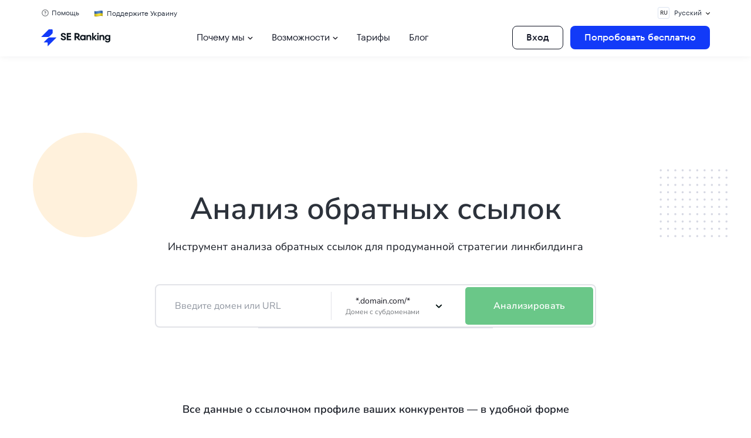

--- FILE ---
content_type: text/html; charset=UTF-8
request_url: https://seranking.com/ru/analiz-ssilok.html?ga=1886900&source=backlinks
body_size: 75766
content:
<!DOCTYPE html><html lang="ru-RU" class="no-js webp"><head><link href="/blog/wp-content/se-common/fonts/tt-fors/fonts.css" rel="stylesheet"><link href="/blog/wp-content/se-common/fonts/nunitosans/fonts.css" rel="stylesheet"> <script>var country='United States';var isLogged='';var isLoggedInApp='';var onlineDomain='https://online.seranking.com';dataLayer=[{'GeoCode':"d303f53"},{'country':country}];</script> <script>(function(w,d,s,l,i){w[l]=w[l]||[];w[l].push({'gtm.start':new Date().getTime(),event:'gtm.js'});var f=d.getElementsByTagName(s)[0],j=d.createElement(s),dl=l!='dataLayer'?'&l='+l:'';j.async=true;j.src='https://collector.seranking.com/se-ranking';f.parentNode.insertBefore(j,f);})(window,document,'script','dataLayer','GTM-PFJSZC');</script> <meta charset="UTF-8"><meta name="viewport" content="width=device-width, initial-scale=1.0"><meta name="referrer" content="no-referrer-when-downgrade"/><link rel="icon" type="image/svg+xml" sizes="48x48"
 href="https://seranking.com/ru/wp-content/themes/se_theme/images/favicons/favicon_48x48.svg?v=2"> <script>var lang='ru',onlineDomain="https://online.seranking.com",isTrialNewSubscriptionMode='0',country_code='us',isLogin='',adminAjax='https://seranking.com/ru/wp-admin/admin-ajax.php',gtagCode='G-WT40C25WLR',onlineDomainPublicKey='6LfxT6ApAAAAAC0isB_xycw2zE4F34vzQzECUxsu',isRequestDemoLinkUser='1';is_summer_time='0';</script>  <script>window.dataLayer=window.dataLayer||[];function gtag(){dataLayer.push(arguments);}</script> <script async src="https://online.seranking.com/source_track.html?source=&amp;group=&amp;kw=&amp;tg=&amp;first_page=https%3A%2F%2Fseranking.com%2Fru%2Fanaliz-ssilok.html%3Fga%3D1886900%26source%3Dbacklinks&amp;referer=&amp;type=js"></script> <title>Проверить обратные ссылки на сайт | Анализ внешних ссылок онлайн</title><meta name="description" content="✅Проверка ссылок своего сайта, а также сайтов конкурентов. Добавьте нужный адрес, проведите анализ обратных ссылок и получите отчет по всем важным параметрам?" /><link rel="canonical" href="https://seranking.com/ru/analiz-ssilok.html" /><meta property="og:locale" content="ru_RU" /><meta property="og:type" content="article" /><meta property="og:title" content="Проверить обратные ссылки на сайт | Анализ внешних ссылок онлайн" /><meta property="og:description" content="✅Проверка ссылок своего сайта, а также сайтов конкурентов. Добавьте нужный адрес, проведите анализ обратных ссылок и получите отчет по всем важным параметрам?" /><meta property="og:url" content="https://seranking.com/ru/analiz-ssilok.html" /><meta property="og:site_name" content="SE Ranking Russia" /><meta property="article:modified_time" content="2024-03-13T17:45:28+00:00" /><meta property="og:image" content="https://seranking.com/ru/wp-content/uploads/sites/28/2022/03/8-11.png" /><meta property="og:image:width" content="2298" /><meta property="og:image:height" content="2060" /><meta property="og:image:type" content="image/png" /><meta name="twitter:card" content="summary_large_image" /><link rel="alternate" title="oEmbed (JSON)" type="application/json+oembed" href="https://seranking.com/ru/wp-json/oembed/1.0/embed?url=https%3A%2F%2Fseranking.com%2Fru%2Fanaliz-ssilok.html" /><link rel="alternate" title="oEmbed (XML)" type="text/xml+oembed" href="https://seranking.com/ru/wp-json/oembed/1.0/embed?url=https%3A%2F%2Fseranking.com%2Fru%2Fanaliz-ssilok.html&#038;format=xml" /><style id='wp-img-auto-sizes-contain-inline-css' type='text/css'>img:is([sizes=auto i],[sizes^="auto," i]){contain-intrinsic-size:3000px 1500px}</style><style id='classic-theme-styles-inline-css' type='text/css'>/*! This file is auto-generated */
.wp-block-button__link{color:#fff;background-color:#32373c;border-radius:9999px;box-shadow:none;text-decoration:none;padding:calc(.667em + 2px) calc(1.333em + 2px);font-size:1.125em}.wp-block-file__button{background:#32373c;color:#fff;text-decoration:none}</style><link rel="https://api.w.org/" href="https://seranking.com/ru/wp-json/" /><link rel="alternate" title="JSON" type="application/json" href="https://seranking.com/ru/wp-json/wp/v2/pages/1161" /><meta name="generator" content="WordPress 6.9" /> <script src="https://online.seranking.com/affiliate.track.html?affiliate_id=1886900&type=js&source=backlinks"></script><meta name="generator" content="speculation-rules 1.6.0"><link rel="icon" href="https://seranking.com/ru/wp-content/uploads/sites/28/2024/09/cropped-Favicon-512х512-png-32x32.png" sizes="32x32" /><link rel="icon" href="https://seranking.com/ru/wp-content/uploads/sites/28/2024/09/cropped-Favicon-512х512-png-192x192.png" sizes="192x192" /><link rel="apple-touch-icon" href="https://seranking.com/ru/wp-content/uploads/sites/28/2024/09/cropped-Favicon-512х512-png-180x180.png" /><meta name="msapplication-TileImage" content="https://seranking.com/ru/wp-content/uploads/sites/28/2024/09/cropped-Favicon-512х512-png-270x270.png" /><style type="text/css" id="wp-custom-css">.header-buttons .hide{display:none}</style><link href="//collector.seranking.com" rel="dns-prefetch"><link href="//pstats.seranking.com" rel="dns-prefetch"><style media="all">.ppress-hint-wrap[class*=hint--]{display:inline-block;position:relative}.ppress-hint-wrap[class*=hint--]:after,.ppress-hint-wrap[class*=hint--]:before{visibility:hidden;opacity:0;z-index:1000000;pointer-events:none;transition:all .3s;position:absolute;transform:translate(0,0)}.ppress-hint-wrap[class*=hint--]:hover:after,.ppress-hint-wrap[class*=hint--]:hover:before{visibility:visible;opacity:1;transition-delay:.1s}.ppress-hint-wrap[class*=hint--]:before{content:"";z-index:1000001;background:0 0;border:6px solid #0000;position:absolute}.ppress-hint-wrap[class*=hint--]:after{color:#fff;white-space:nowrap;text-shadow:0 -1px #000;background:#383838;padding:8px 10px;font-family:Helvetica Neue,Helvetica,Arial,sans-serif;font-size:12px;line-height:12px;box-shadow:4px 4px 8px #0000004d}.ppress-hint-wrap[class*=hint--][aria-label]:after{content:attr(aria-label)}.ppress-hint-wrap[class*=hint--][data-hint]:after{content:attr(data-hint)}.ppress-hint-wrap[aria-label=""]:after,.ppress-hint-wrap[aria-label=""]:before,[data-hint=""]:after,[data-hint=""]:before{display:none!important}.ppress-hint-wrap.hint--top-left:before,.ppress-hint-wrap.hint--top-right:before,.ppress-hint-wrap.hint--top:before{border-top-color:#383838}.ppress-hint-wrap.hint--bottom-left:before,.ppress-hint-wrap.hint--bottom-right:before,.ppress-hint-wrap.hint--bottom:before{border-bottom-color:#383838}.ppress-hint-wrap.hint--top:after,.ppress-hint-wrap.hint--top:before{bottom:100%;left:50%}.ppress-hint-wrap.hint--top:before{margin-bottom:-11px;left:calc(50% - 6px)}.ppress-hint-wrap.hint--top:after{transform:translate(-50%)}.ppress-hint-wrap.hint--top:hover:before{transform:translateY(-8px)}.ppress-hint-wrap.hint--top:hover:after{transform:translate(-50%)translateY(-8px)}.ppress-hint-wrap.hint--bottom:after,.ppress-hint-wrap.hint--bottom:before{top:100%;left:50%}.ppress-hint-wrap.hint--bottom:before{margin-top:-11px;left:calc(50% - 6px)}.ppress-hint-wrap.hint--bottom:after{transform:translate(-50%)}.ppress-hint-wrap.hint--bottom:hover:before{transform:translateY(8px)}.ppress-hint-wrap.hint--bottom:hover:after{transform:translate(-50%)translateY(8px)}.ppress-hint-wrap.hint--right:before{border-right-color:#383838;margin-bottom:-6px;margin-left:-11px}.ppress-hint-wrap.hint--right:after{margin-bottom:-14px}.ppress-hint-wrap.hint--right:after,.ppress-hint-wrap.hint--right:before{bottom:50%;left:100%}.ppress-hint-wrap.hint--right:hover:after,.ppress-hint-wrap.hint--right:hover:before{transform:translate(8px)}.ppress-hint-wrap.hint--left:before{border-left-color:#383838;margin-bottom:-6px;margin-right:-11px}.ppress-hint-wrap.hint--left:after{margin-bottom:-14px}.ppress-hint-wrap.hint--left:after,.ppress-hint-wrap.hint--left:before{bottom:50%;right:100%}.ppress-hint-wrap.hint--left:hover:after,.ppress-hint-wrap.hint--left:hover:before{transform:translate(-8px)}.ppress-hint-wrap.hint--top-left:after,.ppress-hint-wrap.hint--top-left:before{bottom:100%;left:50%}.ppress-hint-wrap.hint--top-left:before{margin-bottom:-11px;left:calc(50% - 6px)}.ppress-hint-wrap.hint--top-left:after{margin-left:12px;transform:translate(-100%)}.ppress-hint-wrap.hint--top-left:hover:before{transform:translateY(-8px)}.ppress-hint-wrap.hint--top-left:hover:after{transform:translate(-100%)translateY(-8px)}.ppress-hint-wrap.hint--top-right:after,.ppress-hint-wrap.hint--top-right:before{bottom:100%;left:50%}.ppress-hint-wrap.hint--top-right:before{margin-bottom:-11px;left:calc(50% - 6px)}.ppress-hint-wrap.hint--top-right:after{margin-left:-12px;transform:translate(0)}.ppress-hint-wrap.hint--top-right:hover:after,.ppress-hint-wrap.hint--top-right:hover:before{transform:translateY(-8px)}.ppress-hint-wrap.hint--bottom-left:after,.ppress-hint-wrap.hint--bottom-left:before{top:100%;left:50%}.ppress-hint-wrap.hint--bottom-left:before{margin-top:-11px;left:calc(50% - 6px)}.ppress-hint-wrap.hint--bottom-left:after{margin-left:12px;transform:translate(-100%)}.ppress-hint-wrap.hint--bottom-left:hover:before{transform:translateY(8px)}.ppress-hint-wrap.hint--bottom-left:hover:after{transform:translate(-100%)translateY(8px)}.ppress-hint-wrap.hint--bottom-right:after,.ppress-hint-wrap.hint--bottom-right:before{top:100%;left:50%}.ppress-hint-wrap.hint--bottom-right:before{margin-top:-11px;left:calc(50% - 6px)}.ppress-hint-wrap.hint--bottom-right:after{margin-left:-12px;transform:translate(0)}.ppress-hint-wrap.hint--bottom-right:hover:after,.ppress-hint-wrap.hint--bottom-right:hover:before{transform:translateY(8px)}.ppress-hint-wrap.hint--large:after,.ppress-hint-wrap.hint--medium:after,.ppress-hint-wrap.hint--small:after{white-space:normal;word-wrap:break-word;line-height:1.4em}.ppress-hint-wrap.hint--small:after{width:80px}.ppress-hint-wrap.hint--medium:after{width:150px}.ppress-hint-wrap.hint--large:after{width:300px}.ppress-hint-wrap.hint--error:after{text-shadow:0 -1px #592726;background-color:#b34e4d}.ppress-hint-wrap.hint--error.ppress-hint-wrap.hint--top-left:before,.ppress-hint-wrap.hint--error.ppress-hint-wrap.hint--top-right:before,.ppress-hint-wrap.hint--error.ppress-hint-wrap.hint--top:before{border-top-color:#b34e4d}.ppress-hint-wrap.hint--error.ppress-hint-wrap.hint--bottom-left:before,.ppress-hint-wrap.hint--error.ppress-hint-wrap.hint--bottom-right:before,.ppress-hint-wrap.hint--error.ppress-hint-wrap.hint--bottom:before{border-bottom-color:#b34e4d}.ppress-hint-wrap.hint--error.ppress-hint-wrap.hint--left:before{border-left-color:#b34e4d}.ppress-hint-wrap.hint--error.ppress-hint-wrap.hint--right:before{border-right-color:#b34e4d}.ppress-hint-wrap.hint--warning:after{text-shadow:0 -1px #6c5328;background-color:#c09854}.ppress-hint-wrap.hint--warning.ppress-hint-wrap.hint--top-left:before,.ppress-hint-wrap.hint--warning.ppress-hint-wrap.hint--top-right:before,.ppress-hint-wrap.hint--warning.ppress-hint-wrap.hint--top:before{border-top-color:#c09854}.ppress-hint-wrap.hint--warning.ppress-hint-wrap.hint--bottom-left:before,.ppress-hint-wrap.hint--warning.ppress-hint-wrap.hint--bottom-right:before,.ppress-hint-wrap.hint--warning.ppress-hint-wrap.hint--bottom:before{border-bottom-color:#c09854}.ppress-hint-wrap.hint--warning.ppress-hint-wrap.hint--left:before{border-left-color:#c09854}.ppress-hint-wrap.hint--warning.ppress-hint-wrap.hint--right:before{border-right-color:#c09854}.ppress-hint-wrap.hint--info:after{text-shadow:0 -1px #1a3c4d;background-color:#3986ac}.ppress-hint-wrap.hint--info.ppress-hint-wrap.hint--top-left:before,.ppress-hint-wrap.hint--info.ppress-hint-wrap.hint--top-right:before,.ppress-hint-wrap.hint--info.ppress-hint-wrap.hint--top:before{border-top-color:#3986ac}.ppress-hint-wrap.hint--info.ppress-hint-wrap.hint--bottom-left:before,.ppress-hint-wrap.hint--info.ppress-hint-wrap.hint--bottom-right:before,.ppress-hint-wrap.hint--info.ppress-hint-wrap.hint--bottom:before{border-bottom-color:#3986ac}.ppress-hint-wrap.hint--info.ppress-hint-wrap.hint--left:before{border-left-color:#3986ac}.ppress-hint-wrap.hint--info.ppress-hint-wrap.hint--right:before{border-right-color:#3986ac}.ppress-hint-wrap.hint--success:after{text-shadow:0 -1px #1a321a;background-color:#458746}.ppress-hint-wrap.hint--success.ppress-hint-wrap.hint--top-left:before,.ppress-hint-wrap.hint--success.ppress-hint-wrap.hint--top-right:before,.ppress-hint-wrap.hint--success.ppress-hint-wrap.hint--top:before{border-top-color:#458746}.ppress-hint-wrap.hint--success.ppress-hint-wrap.hint--bottom-left:before,.ppress-hint-wrap.hint--success.ppress-hint-wrap.hint--bottom-right:before,.ppress-hint-wrap.hint--success.ppress-hint-wrap.hint--bottom:before{border-bottom-color:#458746}.ppress-hint-wrap.hint--success.ppress-hint-wrap.hint--left:before{border-left-color:#458746}.ppress-hint-wrap.hint--success.ppress-hint-wrap.hint--right:before{border-right-color:#458746}.ppress-hint-wrap.hint--always:after,.ppress-hint-wrap.hint--always:before{opacity:1;visibility:visible}.ppress-hint-wrap.hint--always.ppress-hint-wrap.hint--top:before{transform:translateY(-8px)}.ppress-hint-wrap.hint--always.ppress-hint-wrap.hint--top:after{transform:translate(-50%)translateY(-8px)}.ppress-hint-wrap.hint--always.ppress-hint-wrap.hint--top-left:before{transform:translateY(-8px)}.ppress-hint-wrap.hint--always.ppress-hint-wrap.hint--top-left:after{transform:translate(-100%)translateY(-8px)}.ppress-hint-wrap.hint--always.ppress-hint-wrap.hint--top-right:after,.ppress-hint-wrap.hint--always.ppress-hint-wrap.hint--top-right:before{transform:translateY(-8px)}.ppress-hint-wrap.hint--always.ppress-hint-wrap.hint--bottom:before{transform:translateY(8px)}.ppress-hint-wrap.hint--always.ppress-hint-wrap.hint--bottom:after{transform:translate(-50%)translateY(8px)}.ppress-hint-wrap.hint--always.ppress-hint-wrap.hint--bottom-left:before{transform:translateY(8px)}.ppress-hint-wrap.hint--always.ppress-hint-wrap.hint--bottom-left:after{transform:translate(-100%)translateY(8px)}.ppress-hint-wrap.hint--always.ppress-hint-wrap.hint--bottom-right:after,.ppress-hint-wrap.hint--always.ppress-hint-wrap.hint--bottom-right:before{transform:translateY(8px)}.ppress-hint-wrap.hint--always.ppress-hint-wrap.hint--left:after,.ppress-hint-wrap.hint--always.ppress-hint-wrap.hint--left:before{transform:translate(-8px)}.ppress-hint-wrap.hint--always.ppress-hint-wrap.hint--right:after,.ppress-hint-wrap.hint--always.ppress-hint-wrap.hint--right:before{transform:translate(8px)}.ppress-hint-wrap.hint--rounded:after{border-radius:4px}.ppress-hint-wrap.hint--no-animate:after,.ppress-hint-wrap.hint--no-animate:before{transition-duration:0s}.ppress-hint-wrap.hint--bounce:after,.ppress-hint-wrap.hint--bounce:before{-webkit-transition:opacity .3s,visibility .3s,-webkit-transform .3s cubic-bezier(.71,1.7,.77,1.24);-moz-transition:opacity .3s,visibility .3s,-moz-transform .3s cubic-bezier(.71,1.7,.77,1.24);transition:opacity .3s,visibility .3s,transform .3s cubic-bezier(.71,1.7,.77,1.24)}.ppress-hint-wrap.hint--no-shadow:after,.ppress-hint-wrap.hint--no-shadow:before{text-shadow:initial;box-shadow:initial}.ppress-checkout__form *{--ppress-heading-fs:22px;--ppress-body-fs:16px;--ppress-btn-color:#2563eb;box-sizing:border-box;font-size:var(--ppress-body-fs)}.ppress-checkout__form{flex-wrap:wrap;width:100%;max-width:100%;margin:1px auto 10px;line-height:20px;display:flex;position:relative}.ppress-checkout__form p{margin:0 0 5px;padding:0}.ppress-checkout__form .ppress-main-checkout-form__block .ppress-main-checkout-form__social_login_wrap{padding:5px}.ppress-checkout__form .ppress-main-checkout-form__block .ppress-main-checkout-form__login_form_wrap{flex-wrap:wrap;display:flex}.ppress-checkout__form .ppress-main-checkout-form__block .ppress-main-checkout-form__logged_in_text_wrap{margin:5px 0 10px}.ppress-checkout__form .ppress-main-checkout-form__block .ppress-main-checkout-form__logged_in_text_wrap .ppress-main-checkout-form__block__item{background-color:#eff6ff;border-radius:6px;padding:14px 16px}.ppress-checkout__form .ppress-main-checkout-form__block .ppress-main-checkout-form__logged_in_text_wrap .ppress-main-checkout-form__block__item p,.ppress-checkout__form .ppress-main-checkout-form__block .ppress-main-checkout-form__logged_in_text_wrap .ppress-main-checkout-form__block__item a{margin:0;font-size:14px;line-height:20px}.ppress-checkout__form .ppress-main-checkout-form__block .ppress-main-checkout-form__login_form_wrap .ppress-main-checkout-form__block__item{margin-bottom:5px}.ppress-checkout__form .ppress-main-checkout-form__block .ppress-main-checkout-form__login_form_wrap .ppress-main-checkout-form__block__item:last-of-type{margin-bottom:15px}.ppress-checkout__form .ppress-main-checkout-form__block .ppress-main-checkout-form__login_form_wrap .ppress-main-checkout-form__block__item.ppress-login-submit-btn p{margin:10px 0;padding:0}.ppress-checkout__form .ppress-checkout-section.ppress-checkout_side_section{order:2;width:35%}.ppress-checkout__form .ppress-checkout-section.ppress-checkout_main{order:1;width:65%;padding:0 30px 0 0}.ppress-checkout__form .ppress-checkout_order_summary{border:1px solid #e5e7eb;border-radius:5px}.ppress-checkout__form .ppress-checkout_order_summary__plan_name{font-size:var(--ppress-body-fs);border-bottom:1px solid #e4e4e4;padding:10px 20px;font-weight:700}.ppress-checkout__form .ppress-checkout_order_summary__plan_price{font-size:14px;font-weight:500}.ppress-checkout__form .ppress-checkout_order_summary__bottom_details *{font-size:var(--ppress-body-fs)}.ppress-checkout__form .ppress-checkout_order_summary__bottom_details .checkout_order_summary__fee_structure__item dd a{margin:0;padding:0;font-size:14px;text-decoration:none;display:block}.ppress-checkout__form .checkout_order_summary__fee_structure__item dt .checkout_order_summary__fee_structure__item__trial_term{background:unset;margin-left:0;padding-left:0;font-weight:600;display:block}.ppress-checkout__form .ppress-checkout_order_summary__bottom_details,.ppress-checkout__form .ppress-checkout_order_summary__plan_description{padding:10px 20px}.ppress-checkout__form .ppress-checkout_order_summary__plan_description{line-height:1.7;font-size:var(--ppress-body-fs);border-bottom:1px solid #e5e7eb;padding:20px}.ppress-checkout__form .checkout_order_summary__fee_structure__item{font-size:var(--ppress-body-fs);flex-wrap:nowrap;padding:5px 0;display:flex}.ppress-checkout__form .checkout_order_summary__fee_structure__item dt{text-align:left;width:60%}.ppress-checkout__form .checkout_order_summary__fee_structure__item dd{text-align:right;width:40%}.ppress-checkout__form .checkout_order_summary__fee_structure__item dt span{color:#4b5563;letter-spacing:.35px;background-color:#e5e7eb;border-radius:9999px;margin-left:5px;padding:2px 6px;font-size:12px}.ppress-checkout__form .ppress-main-checkout-form__block fieldset{border:0;margin:0;padding:0}.ppress-checkout__form .ppress-main-checkout-form__block .ppress-main-checkout-form__block__fieldset{border:0;margin:10px 0 0;padding:20px 0 0}.ppress-checkout__form .ppress-main-checkout-form__block .ppress-main-checkout-form__block__fieldset:first-of-type{border:0;margin-top:10px;padding-top:0}.ppress-checkout__form .ppress-main-checkout-form__block legend{color:#000;font-size:var(--ppress-heading-fs);background:0 0;border:0;width:100%;margin:0 0 15px;padding:0 5px;font-weight:700;line-height:1.7;position:static}.ppress-checkout__form .ppress-main-checkout-form__block legend span{font-size:var(--ppress-heading-fs)}.ppress-checkout__form .ppress-main-checkout-form__block a.ppress-checkout-show-login-form{cursor:pointer;float:right;vertical-align:baseline;margin:0;padding:0;font-size:14px;font-weight:400;line-height:35px;text-decoration:none}.ppress-checkout__form .ppress-checkout_order_summary__discount{margin:0 0 5px}.ppress-checkout__form .ppress-checkout_order_summary__discount p{font-size:14px}.ppress-checkout__form .ppress-checkout__link{cursor:pointer;margin:10px 0;padding:0;font-size:14px;font-weight:400;line-height:35px;text-decoration:none}.ppress-checkout__form a.ppress-checkout-show-login-form{cursor:pointer;float:right;vertical-align:baseline;margin:0;padding:0;font-size:14px;font-weight:400;line-height:35px;text-decoration:none}.ppress-checkout__form .ppress-main-checkout-form__block .ppress-main-checkout-form__block__item{width:calc(100% - 5px);margin-bottom:15px;padding:5px;display:inline-block}.ppress-checkout__form .ppress-main-checkout-form__block__fieldset .ppress-main-checkout-form__login_form_wrap .ppress-main-checkout-form__block__item{margin-bottom:10px}.ppress-checkout-form__payment_method__content_wrap .ppress-main-checkout-form__block__item:first-of-type{margin-top:15px}.ppress-checkout__form .ppress-main-checkout-form__block__fieldset .ppress-main-checkout-form__block__item:last-of-type{margin-bottom:0}.ppress-checkout__form .ppress-required{color:#ef4444}.ppress-checkout__form .ppress-main-checkout-form__block__item.ppress-co-half{width:calc(50% - 5px)}.ppress-checkout__form .ppress-main-checkout-form__block__item.ppress-two-third{width:calc(66.6667% - 5px)}.ppress-checkout__form .ppress-main-checkout-form__block__item.ppress-one-third{width:calc(33.3333% - 5px)}.ppress-checkout__form .ppress-main-checkout-form__block__item.ppress-expiry-date{width:calc(40% - 5px)}.ppress-checkout__form .ppress-main-checkout-form__block__item.ppress-cc-cvc{width:calc(60% - 5px)}.ppress-checkout__form .press-main-checkout-form__block__item__cc_expiry_date{flex-wrap:wrap;width:100%;display:flex}.ppress-checkout__form .press-main-checkout-form__block__item__cc_expiry_date select{background-image:url([data-uri]);background-position:right 20px center;background-repeat:no-repeat;background-size:10px;margin:0 5px 0 0;width:calc(50% - 5px)!important}.ppress-checkout__form .press-main-checkout-form__block__item__cc_expiry_date select:last-of-type{margin-right:0}.ppress-checkout__form label.checkout_order_summary__discount__label{width:100%;line-height:20px}.ppress-checkout__form .checkout_order_summary__discount__field_wrap{margin-bottom:20px}.ppress-checkout__form .ppress-checkout-section .ppress-checkout-form__place_order_wrap{margin:20px 0 10px}.ppress-checkout__form .ppress-checkout-section #ppress-paypal-button-element{margin:16px 0 0}.ppress-checkout__form .ppress-checkout-section input:not([type=checkbox]):not([type=radio]),.ppress-checkout__form .ppress-checkout-section select,.ppress-checkout__form .ppress-checkout-section textarea,.ppress-checkout__form .ppress-checkout-section #ppress-stripe-card-element{background-color:#fff;border:1px solid #d1d5db;border-radius:6px;width:100%;height:auto;padding:8px 12px;line-height:20px;box-shadow:0 0 #0000,0 0 #0000,0 1px 2px #0000000d}.ppress-checkout__form .ppress-checkout-section #ppress-stripe-card-element{padding-top:10px;padding-bottom:10px}.ppress-checkout__form .ppress-checkout-section textarea{min-height:100px}.ppress-checkout__form .ppress-checkout-section.ppress-checkout_main input[type=submit]{background:var(--ppress-btn-color);background:var(--ppress-btn-color);background-color:var(--ppress-btn-color);color:#fff;box-shadow:none;text-align:center;-webkit-appearance:none;border-color:#0000;width:100%;height:auto;padding:12px 16px;font-weight:500;display:block}.ppress-checkout__form .ppress-checkout-section.ppress-checkout_main input[type=submit]:disabled{opacity:.65}.ppress-checkout__form .ppress-checkout-section input[type=checkbox],.ppress-checkout__form .ppress-checkout-section input[type=radio]{vertical-align:middle;color:#4f46e5;border:1px solid #d1d5db;border-radius:100%;width:16px;height:16px;margin:0;padding:0 5px;display:inline-block}.ppress-checkout__form .ppress-checkout-section input[type=checkbox]{cursor:pointer;border-radius:0}.ppress-checkout__form .ppress-checkout-section input:not([type=checkbox]):not([type=radio]):focus,.ppress-checkout__form .ppress-checkout-section textarea:focus,.ppress-checkout__form .ppress-checkout-section #ppress-stripe-card-element:focus{outline-offset:2px;box-shadow:0 0 0 0 #fff,0 0 0 calc(1px + 0px)var(--ppress-btn-color),0 0 #0000;border-color:#2563eb;outline:2px solid #0000}.ppress-checkout__form .ppress-checkout-section input[type=submit]:hover{filter:brightness(85%)}.ppress-checkout__form .ppress-checkout-section label{vertical-align:baseline;font-weight:500;line-height:25px;display:block}.ppress-checkout__form .ppress-checkout-section .pp-checkbox-wrap label,.ppress-checkout__form .ppress-checkout-section .pp-radio-wrap label{display:inline-block}.ppress-checkout__form .ppress-checkout-section .pp-checkbox-wrap .ppress-checkout-field__input,.ppress-checkout__form .ppress-checkout-section .pp-radio-wrap .ppress-checkout-field__input{margin-right:5px}.ppress-checkout__form .checkout_order_summary__discount__field_wrap input[type=text].checkout_order_summary__discount__input{width:68%;display:inline-block}.ppress-checkout__form .ppress-checkout-section input[type=submit].ppress-apply-discount-btn{color:#4b5563;background-color:#d1d5db;border:0;border-radius:6px;width:25%;margin-left:10px;padding:8px 15px;font-size:14px;font-weight:500;line-height:20px;display:inline-block}.ppress-checkout__form .ppress-checkout_charge_details{padding:10px 20px}.ppress-checkout__form .ppress-checkout_charge_details span{font-weight:700}.ppress-checkout__form .ppress-checkout-form__payment_methods_wrap{border:1px solid #ddd;border-radius:5px;margin:5px 0 0;padding:0;line-height:1;list-style:none;overflow:visible}.ppress-checkout__form .ppress-checkout-form__payment_method{border-top:1px solid #ddd;padding:0}.ppress-checkout__form .ppress-checkout-form__payment_method:first-of-type{border-top:none;border-bottom:none}.ppress-checkout__form .ppress-checkout-form__payment_method__title_wrap{background:#fff;margin:0;padding:16px 8px}.ppress-checkout__form .ppress-checkout-form__payment_method__title_wrap:first-of-type{border-top-left-radius:5px;border-top-right-radius:5px}.ppress-checkout__form .ppress-checkout-form__payment_method:last-of-type .ppress-checkout-form__payment_method__title_wrap{border-bottom-right-radius:5px;border-bottom-left-radius:5px}.ppress-checkout__form .ppress-checkout-section .ppress-checkout-form__payment_method__title_wrap label{cursor:pointer;width:calc(100% - 30px);margin:0;padding-top:2px;padding-left:5px;line-height:1;display:inline-block;position:relative}.ppress-checkout__form .ppress-checkout-form__payment_method__icons{position:absolute;top:-5px;right:20px}.ppress-checkout__form .ppress-checkout-form__payment_method__icons img,.ppress-checkout__form .ppress-checkout-form__payment_method__icons svg{max-height:22px}.ppress-checkout__form .ppress-checkout-form__payment_method .ppress-checkout-form__payment_method__content_wrap p{margin:0!important}.ppress-checkout__form .ppress-checkout-form__payment_method .ppress-checkout-form__payment_method__content_wrap{background:#f4f4f4;border-top:1px solid #ddd;padding:20px 10px;display:none;margin:0!important}.ppress-checkout__form .ppress-checkout-form__payment_method:last-of-type .ppress-checkout-form__payment_method__content_wrap{border-bottom-right-radius:5px;border-bottom-left-radius:5px}.ppress-checkout__form .ppress-checkout-form__payment_method .ppress-checkout-form__payment_method__content_wrap p{margin:0;padding:0 5px;font-size:14px;line-height:1.25}.ppress-checkout__form .ppress-checkout-form__payment_method .ppress-checkout-form__payment_method__title_wrap input[type=radio]{vertical-align:bottom}.ppress-checkout__form .ppress-checkout-form__payment_method.ppress-active .ppress-checkout-form__payment_method__content_wrap{display:block}.ppress-checkout__form .ppress-checkout-form__payment_method__content_wrap label{line-height:20px}.ppress-checkout__form .ppress-checkout-form__payment_method__content_wrap .ppress-checkout-form__payment_method__heading{font-size:var(--ppress-body-fs);border-bottom:1px solid #e4e4e4;margin:15px 0;padding:10px 5px;font-weight:700}.ppress-checkout__form .ppress-checkout-form__terms_condition_wrap,.ppress-checkout__form .ppress-checkout-form__before_button_wrap{border:0;margin:0;padding:40px 0 0}.ppress-checkout__form .ppress-checkout-form__terms_condition_wrap+.ppress-checkout-form__before_button_wrap{padding-top:0}.ppress-checkout__form .ppress-checkout-form__terms_condition_wrap .ppress-checkout-form__terms_condition__checkbox__label span,.ppress-checkout__form .ppress-checkout-form__before_button_wrap .ppress-checkout-form__before_button__checkbox__label span{vertical-align:middle}.ppress-checkout__form .ppress-checkout-form__terms_condition__content{border:1px solid #e5e7eb;border-radius:6px;max-height:200px;margin:0 0 20px;padding:20px;display:none;overflow:auto}.ppress-checkout__form .ppress-checkout-form__terms_condition__checkbox_wrap,.ppress-checkout__form .ppress-checkout-form__before_button__checkbox_wrap{margin:0 0 20px}.ppress-checkout__form .ppress-checkout__form__preloader{z-index:99995;background:#fafafae6;width:100%;height:100%;position:absolute;top:0}.ppress-checkout__form .ppress-checkout__form__spinner{text-align:center;width:85px;height:85px;margin:auto;display:block;position:fixed;top:40%;right:50%}.ppress-checkout__form .ppress-checkout__form__spinner:after{content:" ";border:6px solid #212529;border-color:#212529 #0000;border-radius:50%;width:70px;height:70px;margin:8px;animation:1.2s linear infinite ppress-dual-ring;display:block}@keyframes ppress-dual-ring{0%{transform:rotate(0)}to{transform:rotate(360deg)}}.ppress-checkout__form .ppress-checkout-alert,.ppress-checkout__form .ppress-alert{border-radius:6px;width:100%;margin:10px 0;padding:12px 16px}.ppress-checkout__form .ppress-checkout-alert ul,.ppress-checkout__form .ppress-alert ul{margin:0 0 0 16px;padding:0;list-style-type:disc}.ppress-checkout__form .ppress-checkout-alert li,.ppress-checkout__form .ppress-alert li,.ppress-checkout__form .ppress-checkout-alert p,.ppress-checkout__form .ppress-alert p,.ppress-checkout__form .ppress-checkout-alert li strong,.ppress-checkout__form .ppress-alert li strong{font-size:var(--ppress-body-fs);font-weight:400;line-height:22px;margin:0!important;padding:0!important}.ppress-checkout__form .ppress-checkout-alert li strong,.ppress-checkout__form .ppress-alert li strong{font-weight:700}.ppress-checkout__form .ppress-checkout-alert.ppress-error,.ppress-checkout__form .ppress-alert.ppress-error{color:#b91c1c;background-color:#fef2f2}.ppress-checkout__form .ppress-checkout-alert.ppress-success,.ppress-checkout__form .ppress-alert.ppress-success{color:#065f46;background-color:#ecfdf5}.ppress-checkout-alert.ppress-warning,.ppress-alert.ppress-warning{color:#a16207;background-color:#fefce8;border-left:4px solid #facc15;border-radius:0}.ppress-checkout__form .ppress-checkout-alert p,.ppress-checkout__form .ppress-alert p{font-weight:500}.ppress-checkout__form .ppress-checkout_order_summary #ppress-checkout-coupon-code-wrap{display:none}.ppress-main-checkout-form__block__fieldset .ppress-main-checkout-form__block__group_selector_label{cursor:pointer;background-color:#fff;border:1px solid #e5e7eb;border-radius:8px;padding:24px;box-shadow:0 1px 2px #0000000d;display:flex!important}.ppress-main-checkout-form__block__fieldset .ppress-main-checkout-form__block__group_selector__span_wrap{align-items:center;padding-left:10px;display:flex}.ppress-main-checkout-form__block__fieldset .ppress-main-checkout-form__block__group_selector__span{flex-direction:column;font-size:1rem;line-height:20px;display:flex}.ppress-main-checkout-form__block__fieldset .ppress-main-checkout-form__block__group_selector__title{font-weight:500}.ppress-main-checkout-form__block__fieldset .ppress-main-checkout-form__block__group_selector__price_wrap{order:2;margin-top:0;margin-left:auto;font-size:1rem;line-height:20px;display:flex}.ppress-main-checkout-form__block__fieldset .ppress-main-checkout-form__block__group_selector__price_amount{font-weight:500}.ppress-main-checkout-form__block__fieldset .ppress-main-checkout-form__block__group_selector__price_duration{margin-left:4px}.ppress-main-checkout-form__block__fieldset .ppress-main-checkout-form__block__group_selector_label:not(:first-child){margin-top:16px;margin-bottom:0}.ppress-main-checkout-form__block__fieldset .ppress-main-checkout-form__block__group_selector_label input[type=radio]{height:auto!important}.ppress-main-checkout-form__block__fieldset .ppress-main-checkout-form__block__group_selector_label:has(input[type=radio]:checked){border-width:2.5px}.ppress-checkout__form.ppressui340 .ppress-checkout-section.ppress-checkout_side_section,.ppress-checkout__form.ppressui500 .ppress-checkout-section.ppress-checkout_side_section,.ppress-checkout__form.ppressui768 .ppress-checkout-section.ppress-checkout_side_section,.ppress-checkout__form.ppressui800 .ppress-checkout-section.ppress-checkout_side_section,.ppress-checkout__form.ppressui960 .ppress-checkout-section.ppress-checkout_side_section,.ppress-checkout__form.ppressui340 .ppress-checkout-section.ppress-checkout_main,.ppress-checkout__form.ppressui500 .ppress-checkout-section.ppress-checkout_main,.ppress-checkout__form.ppressui768 .ppress-checkout-section.ppress-checkout_main,.ppress-checkout__form.ppressui800 .ppress-checkout-section.ppress-checkout_main,.ppress-checkout__form.ppressui960 .ppress-checkout-section.ppress-checkout_main{width:100%}.ppress-checkout__form.ppressui340 .ppress-checkout-section.ppress-checkout_side_section,.ppress-checkout__form.ppressui500 .ppress-checkout-section.ppress-checkout_side_section,.ppress-checkout__form.ppressui768 .ppress-checkout-section.ppress-checkout_side_section,.ppress-checkout__form.ppressui800 .ppress-checkout-section.ppress-checkout_side_section,.ppress-checkout__form.ppressui960 .ppress-checkout-section.ppress-checkout_side_section{order:1;margin-bottom:15px}.ppress-checkout__form.ppressui340 .ppress-checkout-section.ppress-checkout_main,.ppress-checkout__form.ppressui500 .ppress-checkout-section.ppress-checkout_main,.ppress-checkout__form.ppressui768 .ppress-checkout-section.ppress-checkout_main,.ppress-checkout__form.ppressui800 .ppress-checkout-section.ppress-checkout_main,.ppress-checkout__form.ppressui960 .ppress-checkout-section.ppress-checkout_main{order:2;padding-right:0}.ppress-checkout__form.ppressui340 .ppress-main-checkout-form__block .ppress-main-checkout-form__block__item,.ppress-checkout__form.ppressui500 .ppress-main-checkout-form__block .ppress-main-checkout-form__block__item,.ppress-checkout__form.ppressui768 .ppress-main-checkout-form__block .ppress-main-checkout-form__block__item{width:100%}.profilepress-myaccount-orders-subs,.profilepress-myaccount-orders-subs *{font-family:Inter var,ui-sans-serif,system-ui,-apple-system,BlinkMacSystemFont,Segoe UI,Roboto,Helvetica Neue,Arial,Noto Sans,sans-serif,Apple Color Emoji,Segoe UI Emoji,Segoe UI Symbol,Noto Color Emoji}.profilepress-myaccount-orders-subs .ppress-my-account-order-sub-wrap{border:1px solid #e5e7eb;border-radius:8px;margin-top:16px;box-shadow:0 0 #0000,0 0 #0000,0 1px 2px #0000000d}.profilepress-myaccount-orders-subs .ppress-my-account-order-sub-wrap:first-child{margin-top:0}.profilepress-myaccount-orders-subs .profilepress-myaccount-orders-subs-wrap .ppress-my-account-order-sub-body-content-header p{margin-bottom:8px}.profilepress-myaccount-orders-subs .profilepress-myaccount-orders-subs-wrap .ppress-my-account-order-sub-header-wrap{border-color:#e5e7eb;border-bottom-style:solid;border-bottom-width:1px;grid-template-columns:repeat(4,minmax(0,1fr));column-gap:8px;padding:16px;display:grid}.profilepress-myaccount-orders-subs .profilepress-myaccount-orders-subs-wrap .ppress-my-account-order-sub-header--details{grid-column:span 2/span 2;grid-template-columns:auto auto auto;column-gap:16px;margin:0;font-size:14px;line-height:20px;display:grid}.profilepress-myaccount-orders-subs .ppress-my-account-order-sub-header--actions a:not(a:first-child){margin-left:8px}.profilepress-myaccount-orders-subs .profilepress-myaccount-orders-subs-wrap .ppress-my-account-order-sub-header--details dt{margin:0;font-size:14px;font-weight:500}.profilepress-myaccount-orders-subs .profilepress-myaccount-orders-subs-wrap .ppress-my-account-order-sub-header--details dd{margin:4px 0 0}.profilepress-myaccount-orders-subs .profilepress-myaccount-orders-subs-wrap .ppress-my-account-order-sub-header--actions{grid-column:span 2/span 2;justify-content:flex-end;align-items:center;display:flex}.profilepress-myaccount-orders-subs .profilepress-myaccount-orders-subs-wrap .ppress-my-account-order-sub-header--actions a,.profilepress-myaccount-orders-subs a.ppress-myac-action{-webkit-text-decoration:inherit;text-decoration:inherit;border:1px solid #d1d5db;border-radius:6px;justify-content:center;align-items:center;padding:6px 8px;font-size:14px;font-weight:500;display:flex;box-shadow:0 0 #0000,0 0 #0000,0 1px 2px #0000000d}.profilepress-myaccount-orders-subs a.ppress-myac-action{margin-right:5px;display:inline-block}.profilepress-myaccount-orders-subs .profilepress-myaccount-orders-subs-wrap .ppress-my-account-order-sub-body-content{flex:1;align-items:flex-start;padding:16px;font-size:14px;line-height:20px}.profilepress-myaccount-orders-subs .profilepress-myaccount-orders-subs-wrap .ppress-my-account-order-sub-body-content-header{justify-content:space-between;font-weight:500;display:flex}.profilepress-myaccount-orders-subs .profilepress-myaccount-orders-subs-wrap .ppress-my-account-order-sub-product-name{font-size:14px;font-weight:500}.profilepress-myaccount-orders-subs .profilepress-myaccount-orders-subs-wrap p.ppress-my-account-order-sub-product-price{margin-top:0!important}.profilepress-myaccount-orders-subs .profilepress-myaccount-orders-subs-wrap .ppress-my-account-order-sub-body-content p{margin:8px 0 0;display:block}.profilepress-myaccount-orders-subs .profilepress-myaccount-orders-subs-wrap .ppress-my-account-order-sub-body-wrap{align-items:flex-start;display:flex}.profilepress-myaccount-orders-subs .profilepress-myaccount-orders-subs-wrap .ppress-my-account-order-sub-header--details dd span{color:#1f2937;background-color:#f3f4f6;border-radius:6px;margin:0;padding:4px 8px;font-size:12px;font-weight:500}.profilepress-myaccount-orders-subs .profilepress-myaccount-orders-subs-wrap .ppress-my-account-order-sub-header--details .active span,.profilepress-myaccount-orders-subs .profilepress-myaccount-orders-subs-wrap .ppress-my-account-order-sub-header--details .trialling span,.profilepress-myaccount-orders-subs .profilepress-myaccount-orders-subs-wrap .ppress-my-account-order-sub-header--details .completed span{color:#166534;background-color:#dcfce7}.profilepress-myaccount-orders-subs .profilepress-myaccount-orders-subs-wrap .ppress-my-account-order-sub-header--details .refunded span,.profilepress-myaccount-orders-subs .profilepress-myaccount-orders-subs-wrap .ppress-my-account-order-sub-header--details .expired span,.profilepress-myaccount-orders-subs .profilepress-myaccount-orders-subs-wrap .ppress-my-account-order-sub-header--details .cancelled span{color:#991b1b;background-color:#fee2e2}.profilepress-myaccount-orders-subs .ppress-myac-pagination-wrap{text-align:right;padding:10px 0}.profilepress-myaccount-orders-subs .ppress-myac-pagination-wrap .page-numbers{border:1px solid #d1d5db;padding:8px 16px;font-size:14px;line-height:20px}.profilepress-myaccount-orders-subs .ppress-myac-pagination-wrap .page-numbers.current{color:#6b7280;background-color:#eeeeec}.profilepress-myaccount-orders-subs .ppress-myac-pagination-wrap .ppress-material-icons{vertical-align:middle;margin:0}table.ppress-details-table{text-indent:0;border-color:inherit;border-collapse:collapse;border-spacing:0;table-layout:fixed;width:100%;box-shadow:0 0 #0000,0 0 #0000,0 1px 2px #0000000d}.ppress-details-table thead{background-color:#f9fafb}.ppress-details-table thead tr th{text-align:left;background-color:#f9fafb;padding:14px 12px;font-size:16px;font-weight:600;line-height:20px}.ppress-details-table thead th,.ppress-details-table tr td{border:1px solid #e5e7eb;padding:16px}.ppress-details-table thead th{text-align:left;vertical-align:bottom;background:#e5e7eb}.ppress-details-table-wrap .ppress-details-table tr:nth-of-type(odd){background-color:#f9fafb}.ppress-details-table tr td:first-child{font-weight:700}.ppress-details-table td:last-child{width:70%}.ppress-details-table p{margin:5px 0 0}.ppress-details-table p:first-child{margin-top:0}.ppress-details-table .ppress-billing-title{font-weight:500}.ppress-details-table .ppress-sub-info{color:#4b5563;background-color:#e5e7eb;border-radius:9999px;margin-left:5px;padding:4px 8px;font-size:14px}@font-face{font-family:Material Icons;font-style:normal;font-weight:400;src:local(Material Icons),local(MaterialIcons-Regular),url(//seranking.com/ru/wp-content/plugins/wp-user-avatar/assets/css/./material-icons/MaterialIcons-Regular.woff2)format("woff2"),url(//seranking.com/ru/wp-content/plugins/wp-user-avatar/assets/css/./material-icons/MaterialIcons-Regular.woff)format("woff")}.ppress-material-icons,.pp-form-field-wrap .pp-form-material-icons,#profilepress-myaccount-wrapper .ppmyac-icons{text-transform:none;letter-spacing:normal;word-wrap:normal;white-space:nowrap;-webkit-font-smoothing:antialiased;text-rendering:optimizeLegibility;-moz-osx-font-smoothing:grayscale;font-feature-settings:"liga";direction:ltr;font-size:20px;font-style:normal;font-weight:400;line-height:1;display:inline-block;font-family:Material Icons!important}.flatpickr-current-month .flatpickr-monthDropdown-months{display:inline-block!important}.pp-tab-widget-avatar img{text-align:center;border-radius:50%;width:190px;height:190px;padding:2px;display:block;float:none!important;margin:0 auto 10px!important}.pp-user-panel{text-align:center;border-radius:6px}.pp-user-panel-title{margin:0;font-size:20px}.pp-user-panel p{margin-bottom:23px;font-size:15px}.pp-tabbed-btn{-webkit-font-smoothing:subpixel-antialiased;border:none;border-radius:4px;padding:10px 15px;font-size:15px;font-weight:400;line-height:1.4;transition:border .25s linear,color .25s linear,background-color .25s linear}.pp-tabbed-btn-inverse{background-color:#34495e;color:#fff!important}.pp-password-reset-handler-wrap .pp-reset-password-form{max-width:500px;margin-top:5px;margin-bottom:5px;padding:40px}.pp-password-reset-handler-wrap .pp-reset-password-form h3{color:#444;margin:0 auto 40px;font-weight:300}.pp-password-reset-handler-wrap .pp-reset-password-form label{color:#444;font-size:15px}.pp-password-reset-handler-wrap .pp-reset-password-form label .req{color:red;margin:2px}.pp-password-reset-handler-wrap .pp-reset-password-form label.active .req{opacity:0}.pp-password-reset-handler-wrap .pp-reset-password-form input{box-sizing:border-box;background:0 0;border:1px solid #a0b3b0;border-radius:0;width:100%;height:auto;margin-bottom:40px;padding:5px 10px;font-size:22px;transition:border-color .25s,box-shadow .25s;display:block}.pp-password-reset-handler-wrap .pp-reset-password-form input:focus{border-color:#1ab188;outline:0}.pp-password-reset-handler-wrap .pp-reset-password-form .pp-reset-button{text-transform:uppercase;letter-spacing:.1em;color:#fff;-webkit-appearance:none;text-shadow:none;box-shadow:none;background:#1ab188;border:0;border-radius:0;outline:none;padding:15px 0;font-size:20px;font-weight:600;transition:all .5s}.pp-password-reset-handler-wrap .pp-reset-password-form .pp-reset-button:hover,.pp-password-reset-handler-wrap .pp-reset-password-form .pp-reset-button:focus{background:#179b77}.pp-password-reset-handler-wrap .pp-reset-password-form .pp-reset-button-block{width:100%;display:block}.pp-password-reset-handler-wrap .profilepress-reset-status{max-width:420px;margin-left:40px}#pp-pass-strength-result{color:#23282d;text-align:center;box-sizing:border-box;background-color:#eee;border:1px solid #ddd;width:100%;padding:3px 5px}#pp-pass-strength-result.short{opacity:1;background-color:#f1adad;border-color:#e35b5b}#pp-pass-strength-result.bad{opacity:1;background-color:#fbc5a9;border-color:#f78b53}#pp-pass-strength-result.good{opacity:1;background-color:#ffe399;border-color:#ffc733}#pp-pass-strength-result.strong{opacity:1;background-color:#c1e1b9;border-color:#83c373}.pp-form-wrapper .pp-form-label-wrap .pp-form-required-label{color:red;font-weight:400}.pp-form-wrapper input[type=checkbox],.pp-form-wrapper input[type=radio]{cursor:pointer}.pp-form-wrapper p{margin:0 0 5px!important;padding:0!important}.pp-form-wrapper textarea,.pp-form-wrapper select,.pp-form-wrapper input[type=text],.pp-form-wrapper input[type=password],.pp-form-wrapper input[type=email],.pp-form-wrapper input[type=url],.pp-form-wrapper input[type=search],.pp-form-wrapper input[type=tel],.pp-form-wrapper input[type=number],.pp-form-wrapper input[type=datetime]{-webkit-appearance:none;background:#fff;border:1px solid #dedee5;outline:none;width:100%;padding:13px 15px;line-height:1}.pp-form-wrapper select{border:1px solid #dedee5;outline:none;width:100%;padding:13px 15px;line-height:1;appearance:none!important;background-image:url(//seranking.com/ru/wp-content/plugins/wp-user-avatar/assets/css/../images/frontend/arrow-down.png)!important;background-position:right 20px center!important;background-repeat:no-repeat!important;background-size:10px!important}.pp-form-wrapper .pp-form-label-wrap{margin:0 0 4px;padding:0}.pp-form-wrapper .pp-form-label{text-transform:none;text-align:left;float:none;cursor:pointer;width:auto;margin:0;padding:0;font-size:14px;font-style:normal;font-weight:400;line-height:1.3;display:inline}.pp-form-wrapper .pp-checkbox-wrap,.pp-form-wrapper .pp-radio-wrap{text-align:left;margin:5px 0;padding:0;line-height:normal;display:block}.pp-form-wrapper .pp-checkbox-wrap label,.pp-form-wrapper .pp-radio-wrap label{margin-left:5px}.pp-form-wrapper input[type=checkbox],.pp-form-wrapper input[type=radio]{vertical-align:baseline;background-color:#fff;border:1px solid #ccc;display:inline-block;width:14px!important;height:14px!important}.pp-form-wrapper .ppress-pf-profile-connect{padding:5px 0 10px}.pp-form-wrapper a.ppress-pf-social-icon{width:100%;height:100%;display:inline}.pp-form-wrapper .ppress-pf-social-icon svg{vertical-align:middle;width:40px;height:40px}.pp-form-wrapper .ppress-pf-social-icon.dpf-instagram svg,.pp-form-wrapper .ppress-pf-social-icon.dpf-github svg,.pp-form-wrapper .ppress-pf-social-icon.dpf-threads svg,.pp-form-wrapper .ppress-pf-social-icon.dpf-bluesky svg,.pp-form-wrapper .ppress-pf-social-icon.dpf-pinterest svg{padding:3px}a.pp-button-social-login:focus{outline-color:#0000}a.pp-button-social-login:focus .ppsc,a.pp-button-social-login:hover .ppsc{background-color:#ffffffbf}a.pp-button-social-login:visited{color:#fff}a.pp-button-social-login{vertical-align:middle;white-space:nowrap;box-sizing:content-box;cursor:pointer;background:#333;border:1px solid #333;border-radius:2px;height:2.5em;margin:6px 0;padding:0;font-family:inherit;font-size:100%;font-weight:700;line-height:2.5em;display:inline-block;position:relative;overflow:hidden;box-shadow:0 1px 2px #0000001a;color:#fff!important;text-decoration:none!important}a.pp-button-social-login .ppsc{text-transform:none;vertical-align:top;text-align:center;-moz-font-smoothing:antialiased;-webkit-font-smoothing:antialiased;font-smoothing:antialiased;background-color:#fff;background-position:50%;background-repeat:no-repeat;background-size:1.8em 1.8em;border-top-left-radius:1px;border-bottom-left-radius:1px;width:2.5em;height:2.5em;margin:0;padding:0;font-size:100%;font-style:normal;font-weight:400;text-decoration:none;display:inline-block;position:absolute;left:0}a.pp-button-social-login span.ppsc-text{margin-left:40px;padding:.5em;color:#fff!important}a.pp-button-social-login{min-width:220px}a.pp-button-social-login .ppsc-google{background-image:url(//seranking.com/ru/wp-content/plugins/wp-user-avatar/assets/css/../images/social-login/google.svg)}a.pp-button-social-login.pp-button-social-login-google{background:#4285f4;border-color:#4285f4}a.pp-button-social-login.pp-button-social-login-facebook{background:#3b5998;border-color:#3b5998}a.pp-button-social-login.pp-button-social-login-twitter{background:#000;border-color:#000}a.pp-button-social-login.pp-button-social-login-linkedin{background:#0077b5;border-color:#0077b5}a.pp-button-social-login.pp-button-social-login-microsoft{background:#404040;border-color:#404040}a.pp-button-social-login.pp-button-social-login-amazon{background:#f9991d;border-color:#f9991d}a.pp-button-social-login.pp-button-social-login-vk{background:#4a76a8;border-color:#4a76a8}a.pp-button-social-login.pp-button-social-login-wordpresscom{background:#0675c4;border-color:#0675c4}a.pp-button-social-login.pp-button-social-login-yahoo{background:#430297;border-color:#430297}a.pp-button-social-login.pp-button-social-login-github{background:#24292e;border-color:#24292e}a.pp-button-social-login .ppsc-vk{background-image:url(//seranking.com/ru/wp-content/plugins/wp-user-avatar/assets/css/../images/social-login/vk-fa.svg)}a.pp-button-social-login .ppsc-microsoft{background-image:url(//seranking.com/ru/wp-content/plugins/wp-user-avatar/assets/css/../images/social-login/microsoft.svg)}a.pp-button-social-login .ppsc-amazon{background-image:url(//seranking.com/ru/wp-content/plugins/wp-user-avatar/assets/css/../images/social-login/amazon.svg)}a.pp-button-social-login .ppsc-yahoo{background-image:url(//seranking.com/ru/wp-content/plugins/wp-user-avatar/assets/css/../images/social-login/yahoo.svg)}a.pp-button-social-login .ppsc-wordpresscom{background-image:url(//seranking.com/ru/wp-content/plugins/wp-user-avatar/assets/css/../images/social-login/wpcom.svg)}a.pp-button-social-login .ppsc-facebook{background-image:url(//seranking.com/ru/wp-content/plugins/wp-user-avatar/assets/css/../images/social-login/facebook.svg)}a.pp-button-social-login .ppsc-twitter{background-image:url(//seranking.com/ru/wp-content/plugins/wp-user-avatar/assets/css/../images/social-login/x.svg)}a.pp-button-social-login .ppsc-linkedin{background-image:url(//seranking.com/ru/wp-content/plugins/wp-user-avatar/assets/css/../images/social-login/linkedin.svg)}a.pp-button-social-login .ppsc-github{background-image:url(//seranking.com/ru/wp-content/plugins/wp-user-avatar/assets/css/../images/social-login/github-fa.svg)}.pp-form-container *,.pp-form-container .pp-form-wrapper,.pp-form-container .pp-form-wrapper *{box-sizing:border-box}html .pp-form-container .select2 input.select2-search__field{border:0!important}.pp-form-container form input[type=submit]{-webkit-appearance:none!important}.pp-form-container form{background-color:#0000;margin:0;padding:0}.woocommerce .woocommerce-MyAccount-content .pp-form-container{margin-left:0!important;margin-right:0!important}.pp-form-container form input,.pp-form-container form select,.pp-form-container form textarea{float:none;height:auto;box-shadow:none;text-shadow:none;text-transform:none;resize:vertical;background-image:none;outline:none;text-decoration:none;position:static}.pp-form-container form p{margin:0 0 .5em}.pp-form-container form input[type=submit]{cursor:pointer;text-shadow:none}.pp-form-container form input[type=submit]:focus{outline:0}.pp-form-container .pp-user-avatar{text-align:center!important;border-radius:50%!important;margin:0 auto 10px!important;display:block!important}.pp-form-container img.pp-user-cover-image{width:100%!important;height:auto!important}#profilepress-myaccount-wrapper .profilepress-myaccount-content input[type=checkbox],#profilepress-myaccount-wrapper .profilepress-myaccount-content input[type=radio],.pp-form-container .pp-form-wrapper .pp-form-field-wrap input[type=checkbox],.pp-form-container .pp-form-wrapper .pp-form-field-wrap input[type=radio]{color:#555!important;clear:none!important;cursor:pointer!important;text-align:center!important;vertical-align:middle!important;-webkit-appearance:none!important;background:#fff!important;border:1px solid #7e8993!important;border-radius:4px!important;outline:0!important;width:16px!important;height:16px!important;margin:0!important;padding:0!important;line-height:0!important;transition:border-color 50ms ease-in-out!important;display:inline-block!important;box-shadow:inset 0 1px 2px #0000001a!important}#profilepress-myaccount-wrapper .profilepress-myaccount-content input[type=radio],.pp-form-container .pp-form-wrapper .pp-form-field-wrap input[type=radio]{border-radius:50%!important}#profilepress-myaccount-wrapper .profilepress-myaccount-content input[type=checkbox]:checked:before,.pp-form-container .pp-form-wrapper .pp-form-field-wrap input[type=checkbox]:checked:before{position:static;content:url(data:image/svg+xml;utf8,%3Csvg%20xmlns%3D%27http%3A%2F%2Fwww.w3.org%2F2000%2Fsvg%27%20viewBox%3D%270%200%2020%2020%27%3E%3Cpath%20d%3D%27M14.83%204.89l1.34.94-5.81%208.38H9.02L5.78%209.67l1.34-1.25%202.57%202.4z%27%20fill%3D%27%23000000%27%2F%3E%3C%2Fsvg%3E)!important;width:20px!important;height:20px!important;margin:-3px 0 0 -4px!important}#profilepress-myaccount-wrapper .profilepress-myaccount-content input[type=radio]:checked:before,.pp-form-container .pp-form-wrapper .pp-form-field-wrap input[type=radio]:checked:before{content:"";background-color:#000!important;border-radius:50%!important;width:8px!important;height:8px!important;margin:3px!important;line-height:1.14286!important}#profilepress-myaccount-wrapper .profilepress-myaccount-content input[type=checkbox]:checked:before,#profilepress-myaccount-wrapper .profilepress-myaccount-content input[type=radio]:checked:before,.pp-form-container .pp-form-wrapper .pp-form-field-wrap input[type=checkbox]:checked:before,.pp-form-container .pp-form-wrapper .pp-form-field-wrap input[type=radio]:checked:before{speak:none;-webkit-font-smoothing:antialiased;-moz-osx-font-smoothing:grayscale;transform:none;float:left!important;vertical-align:middle!important;display:inline-block!important}.pp-form-container .pp-form-wrapper.ppBuildScratch,.pp-form-container .pp-form-wrapper.ppBuildScratch *{font-family:Merriweather,sans-serif}.pp-form-container .pp-form-wrapper.ppBuildScratch .ppbs-headline,.pp-form-container .pp-form-wrapper.ppBuildScratch h1,.pp-form-container .pp-form-wrapper.ppBuildScratch h2,.pp-form-container .pp-form-wrapper.ppBuildScratch h3,.pp-form-container .pp-form-wrapper.ppBuildScratch h4{margin-top:1em;margin-bottom:1em;font-size:20px;font-weight:700}.pp-form-container .pp-form-wrapper.ppBuildScratch .ppbs-headline{text-align:center;margin-top:0;margin-right:6.387%}.pp-form-container .pp-form-wrapper.ppBuildScratch input:disabled{opacity:.5}.pp-form-container .pp-form-wrapper.ppBuildScratch{color:#222;background:#fff;border-radius:3px;width:100%;max-width:100%;margin:0 auto;padding:6% 0 6% 6%;font-size:14px;position:relative;box-shadow:0 0 0 .5px #0014281a,0 2px 8px #32375a33}.pp-form-container .pp-form-wrapper.ppBuildScratch.ppf-remove-frame{box-shadow:none;border-radius:0}.pp-form-container .pp-form-wrapper.ppBuildScratch .pp-form-field-wrap,.pp-form-container .pp-form-wrapper.ppBuildScratch .pp-form-submit-button-wrap{vertical-align:top;width:100%;padding:0 6.387% 4% 0;display:inline-block}.pp-form-container .pp-form-wrapper.ppBuildScratch .pp-form-submit-button-wrap{padding-bottom:0}.pp-form-container .pp-form-wrapper.ppBuildScratch .pp-form-field-wrap .pp-form-label-wrap{margin:0 0 5px;padding:0}.pp-form-container .pp-form-wrapper.ppBuildScratch .pp-form-field-wrap.fda-reveal .pp-form-field-description{display:none}.pp-form-container .pp-form-wrapper.ppBuildScratch .pp-form-field-wrap.fda-reveal .pp-form-field-input-textarea-wrap .pp-form-field:focus~.pp-form-field-description{display:block}.pp-form-container .pp-form-wrapper.ppBuildScratch .pp-form-field-wrap.fda-standard .ppress-hint-tooltip,.pp-form-container .pp-form-wrapper.ppBuildScratch .pp-form-field-wrap.fda-reveal .ppress-hint-tooltip,.pp-form-container .pp-form-wrapper.ppBuildScratch .pp-form-field-wrap.fda-tooltip .pp-form-field-description{display:none}.pp-form-container .pp-form-wrapper.ppBuildScratch .pp-form-field-wrap.fda-tooltip .ppress-hint-tooltip{font-weight:400;display:inline}.pp-form-container .pp-form-wrapper.ppBuildScratch .pp-form-field-wrap.fda-tooltip .ppress-hint-tooltip .pp-form-material-icons{vertical-align:top;margin:0;padding:0;font-size:110%;display:inline;position:relative}.pp-form-container .pp-form-wrapper.ppBuildScratch .pp-form-field-wrap.fld-inside{position:relative}.pp-form-container .pp-form-wrapper.ppBuildScratch .pp-form-field-wrap.fld-inside .pp-form-label-wrap{z-index:2;position:absolute;top:5px;left:15px}.pp-form-container .pp-form-wrapper.ppBuildScratch.ppfl-material .pp-form-field-wrap.fld-inside .pp-form-label-wrap{left:0!important}.pp-form-container .pp-form-wrapper.ppBuildScratch .pp-form-field-wrap.fld-inside .pp-form-field-input-textarea-wrap .pp-form-field{padding-top:18px;padding-bottom:2px}.pp-form-container .pp-form-wrapper.ppBuildScratch.ppfs-medium .pp-form-field-wrap.fld-inside .pp-form-field-input-textarea-wrap .pp-form-field{padding-top:23px;padding-bottom:7px}.pp-form-container .pp-form-wrapper.ppBuildScratch.ppfs-large .pp-form-field-wrap.fld-inside .pp-form-field-input-textarea-wrap .pp-form-field{padding-top:30px;padding-bottom:10px}.pp-form-container .pp-form-wrapper.ppBuildScratch .pp-form-field-wrap.fw-half{width:50%}.pp-form-container .pp-form-wrapper.ppBuildScratch .pp-form-field-wrap.fw-third{width:33.3333%}.pp-form-container .pp-form-wrapper.ppBuildScratch .pp-form-field-wrap input:not([type=radio]):not([type=checkbox]),.pp-form-container .pp-form-wrapper.ppBuildScratch .pp-form-field-wrap select,.pp-form-container .pp-form-wrapper.ppBuildScratch .pp-form-field-wrap textarea{color:#69717a;background:#fff;border:1px solid #dbdbdb;border-radius:0;width:100%;min-height:40px;margin:0;padding:10px 15px;font-size:14px;line-height:1.3;transition:all .35s;display:inline-block}.pp-form-container .pp-form-wrapper.ppBuildScratch .pp-form-field-wrap textarea{height:100px;overflow:auto}.pp-form-field-wrap .pp-form-material-icons{cursor:text;width:24px;height:24px;margin:8px 12px 0 0;position:absolute;top:0;right:0}.pp-form-container .pp-form-wrapper.ppBuildScratch.ppfia-right .pp-form-field-wrap.field-has-icon input,.pp-form-container .pp-form-wrapper.ppBuildScratch.ppfia-right .pp-form-field-wrap.field-has-icon textarea{padding-right:40px}.pp-form-container .pp-form-wrapper.ppBuildScratch.ppfia-left .pp-form-field-wrap.field-has-icon input,.pp-form-container .pp-form-wrapper.ppBuildScratch.ppfia-left .pp-form-field-wrap.field-has-icon textarea{padding-left:40px}.pp-form-container .pp-form-wrapper.ppBuildScratch.ppfl-material.ppfia-left .pp-form-field-wrap.field-has-icon input,.pp-form-container .pp-form-wrapper.ppBuildScratch.ppfl-material.ppfia-left .pp-form-field-wrap.field-has-icon textarea{padding-left:30px!important}.pp-form-container .pp-form-wrapper.ppBuildScratch.ppfl-material.ppfia-right .pp-form-field-wrap.field-has-icon input,.pp-form-container .pp-form-wrapper.ppBuildScratch.ppfl-material.ppfia-right .pp-form-field-wrap.field-has-icon textarea{padding-right:30px!important}.pp-form-container .pp-form-wrapper.ppBuildScratch.ppfia-left .pp-form-field-wrap .pp-form-material-icons{margin-left:12px;left:0}.pp-form-container .pp-form-wrapper.ppBuildScratch.ppfl-material.ppfia-left .pp-form-field-wrap .pp-form-material-icons{margin-left:0!important;left:0!important}.pp-form-container .pp-form-wrapper.ppBuildScratch.ppfl-material.ppfia-right .pp-form-field-wrap .pp-form-material-icons{margin-right:0!important}.pp-form-container .pp-form-wrapper.ppBuildScratch.ppfs-medium .pp-form-field-wrap .pp-form-material-icons{margin-top:10px}.pp-form-container .pp-form-wrapper.ppBuildScratch.ppfs-large .pp-form-field-wrap .pp-form-material-icons{margin-top:18px}.pp-form-container .pp-form-wrapper.ppBuildScratch .has-password-visibility-icon .pp-form-material-icons{cursor:pointer}.pp-form-container .pp-form-wrapper.ppBuildScratch.ppfl-pill .pp-form-field-wrap input:not([type=radio]):not([type=checkbox]),.pp-form-container .pp-form-wrapper.ppBuildScratch.ppfl-pill .pp-form-field-wrap select,.pp-form-container .pp-form-wrapper.ppBuildScratch.ppfl-pill .pp-form-field-wrap textarea{border-radius:25px!important}.pp-form-container .pp-form-wrapper.ppBuildScratch.ppfl-round .pp-form-field-wrap input:not([type=radio]):not([type=checkbox]),.pp-form-container .pp-form-wrapper.ppBuildScratch.ppfl-round .pp-form-field-wrap select,.pp-form-container .pp-form-wrapper.ppBuildScratch.ppfl-round .pp-form-field-wrap textarea{border-radius:6px!important}.pp-form-container .pp-form-wrapper.ppBuildScratch.ppfl-material .pp-form-field-wrap input:not([type=radio]):not([type=checkbox]),.pp-form-container .pp-form-wrapper.ppBuildScratch.ppfl-material .pp-form-field-wrap select,.pp-form-container .pp-form-wrapper.ppBuildScratch.ppfl-material .pp-form-field-wrap .select2.select2-container,.pp-form-container .pp-form-wrapper.ppBuildScratch.ppfl-material .pp-form-field-wrap textarea{border:0!important;border-bottom:1px solid #dbdbdb!important;padding-left:0!important}.pp-form-container .pp-form-wrapper.ppBuildScratch.ppfl-material .pp-form-field-wrap span.select2-selection.select2-selection--multiple{border:0!important}.pp-form-container .pp-form-wrapper.ppBuildScratch.ppfl-material .pp-form-field-wrap input[type=text]:focus,.pp-form-container .pp-form-wrapper.ppBuildScratch.ppfl-material .pp-form-field-wrap select:focus,.pp-form-container .pp-form-wrapper.ppBuildScratch.ppfl-material .pp-form-field-wrap textarea:focus{box-shadow:none!important;border-top:0!important;border-left:0!important;border-right:0!important}.pp-form-container .pp-form-wrapper.ppBuildScratch.ppfl-flat .pp-form-field-wrap input:not([type=radio]):not([type=checkbox]),.pp-form-container .pp-form-wrapper.ppBuildScratch.ppfl-flat .pp-form-field-wrap select,.pp-form-container .pp-form-wrapper.ppBuildScratch.ppfl-flat .pp-form-field-wrap .select2-selection,.pp-form-container .pp-form-wrapper.ppBuildScratch.ppfl-flat .pp-form-field-wrap textarea{background:#f7f7f7!important;border:0!important}.pp-form-container .pp-form-wrapper.ppBuildScratch.ppfs-medium .pp-form-field-wrap input,.pp-form-container .pp-form-wrapper.ppBuildScratch.ppfs-medium .pp-form-field-wrap select{padding-top:15px;padding-bottom:15px}.pp-form-container .pp-form-wrapper.ppBuildScratch.ppfs-medium .pp-form-field-wrap textarea{height:150px}.pp-form-container .pp-form-wrapper.ppBuildScratch.ppfs-large .pp-form-field-wrap input,.pp-form-container .pp-form-wrapper.ppBuildScratch.ppfs-large .pp-form-field-wrap select{padding-top:20px;padding-bottom:20px}.pp-form-container .pp-form-wrapper.ppBuildScratch.ppfs-large .pp-form-field-wrap textarea{height:200px}.pp-form-container .pp-form-wrapper.ppBuildScratch .pp-form-field-wrap input[type=text]:focus,.pp-form-container .pp-form-wrapper.ppBuildScratch .pp-form-field-wrap select:focus,.pp-form-container .pp-form-wrapper.ppBuildScratch .pp-form-field-wrap textarea:focus{border:1px solid #999}.pp-form-container .pp-form-wrapper.ppBuildScratch .pp-form-field-wrap .pp-form-label-wrap .pp-form-label,.pp-form-container .pp-form-wrapper.ppBuildScratch .pp-form-field-wrap .ppform-remember-label{float:none;color:#444;background-color:#0000;margin:0;padding:0;font-size:14px;font-style:normal;font-weight:700;line-height:1.3;display:block}.pp-form-container .pp-form-wrapper.ppBuildScratch .pp-form-field-wrap .ppform-remember-label{display:inline-block}.pp-form-container .pp-form-wrapper.ppBuildScratch.ppf-hide-asterisk .pp-form-required-label{display:none}.pp-form-container .pp-form-wrapper.ppBuildScratch .pp-form-submit-button-wrap input[type=submit]{color:#fff;text-align:center;background:#000;border:none;width:auto;min-width:110px;padding:15px 10px;font-size:16px;font-weight:700;line-height:1;transition:all .15s ease-in-out}.pp-form-container .pp-form-wrapper.ppBuildScratch.ppfs-medium .pp-form-submit-button-wrap input[type=submit],.pp-form-container .pp-form-wrapper.ppBuildScratch.ppfs-large .pp-form-submit-button-wrap input[type=submit]{padding-top:20px;padding-bottom:20px}.pp-form-container .pp-form-wrapper.ppBuildScratch.ppsbl-pill .pp-form-submit-button-wrap input[type=submit]{border-radius:25px!important}.pp-form-container .pp-form-wrapper.ppBuildScratch.ppsbl-round .pp-form-submit-button-wrap input[type=submit]{border-radius:6px!important}.pp-form-container .pp-form-wrapper.ppBuildScratch .pp-form-submit-button-wrap input[type=submit]:hover,.pp-form-container .pp-form-wrapper.ppBuildScratch .pp-form-submit-button-wrap input[type=submit]:focus{color:#000;background-color:#ededed;text-decoration:none}.pp-form-container .pp-form-wrapper.ppBuildScratch .pp-checkbox-wrap,.pp-form-container .pp-form-wrapper.ppBuildScratch .pp-radio-wrap{margin:0 0 5px}.pp-form-container .pp-form-wrapper.ppBuildScratch .pp-checkboxes-container{margin:0;padding:0}.pp-form-container .pp-form-wrapper.ppBuildScratch .pp-checkbox-wrap:last-of-type,.pp-form-container .pp-form-wrapper.ppBuildScratch .pp-radio-wrap:last-of-type{margin-bottom:0}.pp-form-container .pp-form-wrapper.ppBuildScratch .pp-form-field-description{color:#666;text-align:left;margin:4px 0 0;font-size:12px;font-weight:400;line-height:1.3}.pp-form-container .pp-form-wrapper.ppBuildScratch.ppsbw-wide .pp-form-submit-button-wrap input[type=submit]{width:100%}.pp-form-container .pp-form-wrapper.ppBuildScratch.ppsbw-full-width .pp-form-submit-button-wrap{margin-top:4%;margin-bottom:4%}.pp-form-container .pp-form-wrapper.ppBuildScratch.ppsbw-full-width .pp-form-submit-button-wrap input[type=submit]{margin:0;display:block;border-top-left-radius:0!important;border-top-right-radius:0!important;width:100%!important;position:absolute!important;bottom:0!important;left:0!important;right:0!important}.pp-form-container .pp-form-wrapper.ppBuildScratch.ppsbw-full-width.ppsbl-pill{border-bottom-right-radius:25px!important;border-bottom-left-radius:25px!important}.pp-form-container .pp-form-wrapper.ppBuildScratch.ppsbw-full-width.ppsbl-round{border-bottom-right-radius:6px!important;border-bottom-left-radius:6px!important}.pp-form-container .pp-form-wrapper.ppBuildScratch a.pp-button-social-login:last-of-type{margin-bottom:1.5em!important}#profilepress-myaccount-wrapper,#profilepress-myaccount-wrapper *,#profilepress-myaccount-wrapper :after,#profilepress-myaccount-wrapper :before{box-sizing:border-box}#profilepress-myaccount-wrapper{font-size:16px}#profilepress-myaccount-wrapper .profilepress-myaccount-row{flex-wrap:wrap;margin-left:-15px;margin-right:-15px;display:flex}#profilepress-myaccount-wrapper .profilepress-myaccount-nav{flex-direction:column;margin-bottom:0;padding-left:0;display:flex}#profilepress-myaccount-wrapper .ppmyac-dashboard-item{width:100%;text-align:inherit;box-shadow:none;background-color:#fff;border:1px solid #00000020;margin-bottom:-1px;padding:.75em 1.25em;display:block;position:relative;text-decoration:none!important}#profilepress-myaccount-wrapper .ppmyac-dashboard-item.isactive{z-index:2;color:#fff;background-color:#007bff;border-color:#007bff}#profilepress-myaccount-wrapper .ppmyac-dashboard-item:first-child{border-top-left-radius:.25em;border-top-right-radius:.25em}#profilepress-myaccount-wrapper .ppmyac-dashboard-item:last-child{border-bottom-right-radius:.25em;border-bottom-left-radius:.25em;margin-bottom:0}#profilepress-myaccount-wrapper .ppmyac-icons{vertical-align:text-bottom;margin-right:.5em}#profilepress-myaccount-wrapper .profilepress-myaccount-col-sm-3{width:100%;padding-left:15px;padding-right:15px;position:relative}@media (min-width:576px){#profilepress-myaccount-wrapper .profilepress-myaccount-col-sm-3{flex:0 0 25%;max-width:25%}}#profilepress-myaccount-wrapper .profilepress-myaccount-content{width:100%;padding-top:30px;padding-left:15px;padding-right:15px;position:relative}@media (min-width:576px){#profilepress-myaccount-wrapper .profilepress-myaccount-content{flex:0 0 75%;max-width:75%}}#profilepress-myaccount-wrapper .profilepress-myaccount-avatar-wrap{text-align:center;margin-bottom:20px}#profilepress-myaccount-wrapper .profilepress-myaccount-avatar-wrap .profilepress-myaccount-avatar img.pp-user-avatar{border-radius:999px;width:120px;height:120px;display:inline-block;float:none!important;margin:0!important;position:static!important}#profilepress-myaccount-wrapper .profilepress-myaccount-nav a:focus{text-shadow:none;box-shadow:none;outline:none}#profilepress-myaccount-wrapper .profilepress-myaccount-content h2,#profilepress-myaccount-wrapper .profilepress-myaccount-content h3{margin-top:0!important;margin-bottom:1em!important;font-size:2em!important;font-weight:700!important;line-height:1.2!important}#profilepress-myaccount-wrapper .profilepress-myaccount-content .profilepress-myaccount-submenus-wrap{margin-bottom:2em}#profilepress-myaccount-wrapper .profilepress-myaccount-content .profilepress-myaccount-submenu-wrap{padding-right:1em;display:inline}#profilepress-myaccount-wrapper .profilepress-myaccount-content .profilepress-myaccount-submenu-item{color:inherit;padding:0 0 10px}#profilepress-myaccount-wrapper .profilepress-myaccount-content .profilepress-myaccount-submenu-item.ppsubmenu-active{border-bottom:3px solid #6c757d}#profilepress-myaccount-wrapper .profilepress-myaccount-content h3{margin-bottom:1em!important;font-size:1.2em!important;font-weight:500!important}.profilepress-myaccount-alert,.profilepress-myaccount-edit-profile .profilepress-edit-profile-status{border-radius:.25em;position:relative;border:1px solid #0000!important;margin-bottom:1em!important;padding:.75em 1.25em!important}.profilepress-myaccount-alert.pp-alert-danger,.profilepress-myaccount-edit-profile .profilepress-edit-profile-status{color:#721c24;background-color:#f8d7da;border-color:#f5c6cb}.profilepress-myaccount-alert.pp-alert-success,.profilepress-myaccount-edit-profile .profilepress-edit-profile-status.success{color:#155724;background-color:#d4edda;border-color:#c3e6cb}#profilepress-myaccount-wrapper .profilepress-myaccount-content .profilepress-myaccount-form-field{margin-top:.5em;margin-bottom:1em}#profilepress-myaccount-wrapper .profilepress-myaccount-content .profilepress-myaccount-cover-image-empty{background-color:#eee;min-height:250px}#profilepress-myaccount-wrapper .profilepress-myaccount-content .profilepress-myaccount-delete-cover-image-wrap{background-color:#fff;border:1px solid #00000020;border-radius:.25em;margin-bottom:0;padding:.75em}#profilepress-myaccount-wrapper .profilepress-myaccount-content .profilepress-myaccount-delete-cover-image-wrap img{width:100%;height:auto}#profilepress-myaccount-wrapper .profilepress-myaccount-content .profilepress-myaccount-email-notifications-wrap .profilepress-myaccount-form-field{margin-top:.5em;margin-bottom:.5em}#profilepress-myaccount-wrapper .profilepress-myaccount-content .profilepress-myaccount-email-notifications-wrap{margin-bottom:2em}#profilepress-myaccount-wrapper .profilepress-myaccount-content .profilepress-myaccount-form-field label{margin-bottom:.2em;font-weight:500;display:block}#profilepress-myaccount-wrapper .profilepress-myaccount-content .profilepress-myaccount-form-field input[type=radio]+label,#profilepress-myaccount-wrapper .profilepress-myaccount-content .profilepress-myaccount-form-field input[type=checkbox]+label{display:inline}#profilepress-myaccount-wrapper .profilepress-myaccount-content .profilepress-myaccount-form-wrap .profilepress-myaccount-form-control:not([type=radio]):not([type=checkbox]),#profilepress-myaccount-wrapper .profilepress-myaccount-content .profilepress-myaccount-form-wrap input:not([type=radio]):not([type=checkbox]):not([type=submit]),#profilepress-myaccount-wrapper .profilepress-myaccount-content .profilepress-myaccount-form-wrap textarea,#profilepress-myaccount-wrapper .profilepress-myaccount-content .profilepress-myaccount-form-wrap select{background-color:#fff;background-clip:padding-box;border:1px solid #ced4da;border-radius:.25em;width:100%;height:calc(2.25em + 2px);padding:.375em .75em;font-size:1em;font-weight:400;line-height:1.5;transition:border-color .15s ease-in-out,box-shadow .15s ease-in-out;display:block;overflow:visible;box-shadow:inset 0 1px 1px #00000020}#profilepress-myaccount-wrapper .profilepress-myaccount-content .profilepress-myaccount-form-wrap textarea{resize:vertical!important;height:auto!important;min-height:100px!important}#profilepress-myaccount-wrapper .profilepress-myaccount-content input.profilepress-myaccount-form-control:focus,#profilepress-myaccount-wrapper .profilepress-myaccount-content textarea.profilepress-myaccount-form-control:focus,#profilepress-myaccount-wrapper .profilepress-myaccount-content select.profilepress-myaccount-form-control:focus{box-shadow:none;background-color:#fff;border-color:#bbb;outline:0}#profilepress-myaccount-wrapper .profilepress-myaccount-content .profilepress-myaccount-form-wrap .profilepress-myaccount-form-field input[type=submit]{cursor:pointer;width:auto;display:inline-block}#profilepress-myaccount-wrapper .profilepress-myaccount-content .profilepress-myaccount-form-wrap .profilepress-myaccount-form-field input[type=submit]:hover{color:#fff;background-color:#0069d9;border-color:#0062cc;text-decoration:none}#profilepress-myaccount-wrapper .profilepress-myaccount-content .profilepress-myaccount-form-wrap .ppmyac-custom-file{width:100%;height:calc(2.25em + 2px);margin-bottom:0;display:inline-block;position:relative}#profilepress-myaccount-wrapper .profilepress-myaccount-content .profilepress-myaccount-form-wrap .ppmyac-custom-file-input{z-index:2;opacity:0;width:100%;height:calc(2.25em + 2px);margin:0;position:relative}#profilepress-myaccount-wrapper .profilepress-myaccount-content .profilepress-myaccount-form-wrap .ppmyac-custom-file-label{z-index:1;color:#495057;background-color:#fff;border:1px solid #ced4da;border-radius:.25em;height:calc(2.25em + 2px);padding:.375em .75em;font-weight:400;line-height:1.5;position:absolute;top:0;left:0;right:0}#profilepress-myaccount-wrapper .profilepress-myaccount-content .profilepress-myaccount-form-wrap .ppmyac-custom-file-label:after{box-sizing:border-box;z-index:3;color:#495057;content:"Browse";border-left:inherit;background-color:#e9ecef;border-radius:0 .25em .25em 0;height:2.25em;padding:.375em .75em;line-height:1.5;display:block;position:absolute;top:0;bottom:0;right:0}#profilepress-myaccount-wrapper .profilepress-myaccount-content .profilepress-myaccount-form-wrap .ppmyac-custom-file-input~.ppmyac-custom-file-label[data-browse]:after{content:attr(data-browse)}#profilepress-myaccount-wrapper .profilepress-myaccount-content .profilepress-myaccount-form-field .pp-checkbox-wrap label.pp-form-label,#profilepress-myaccount-wrapper .profilepress-myaccount-content .profilepress-myaccount-form-field .pp-radio-wrap label.pp-form-label{margin:0 0 0 .381982em;display:inline-block}#profilepress-myaccount-wrapper .profilepress-myaccount-content .profilepress-myaccount-delete-avatar-wrap{flex-direction:column;margin:1em 0 0;padding-left:0;display:flex}#profilepress-myaccount-wrapper .profilepress-myaccount-content .profilepress-myaccount-delete-avatar{background-color:#fff;border:1px solid #00000020;border-radius:.25em;margin-bottom:0;padding:.75em 1.25em;position:relative;justify-content:space-between!important;display:flex!important}#profilepress-myaccount-wrapper .profilepress-myaccount-content .pp-user-avatar{object-fit:cover;object-position:center;border-radius:50%;width:70px;height:70px;min-height:100%}#profilepress-myaccount-wrapper .profilepress-myaccount-content .ppmyac-remove-avatar{color:#fff;text-align:center;vertical-align:middle;height:35px;text-shadow:none;cursor:pointer;-webkit-user-select:none;user-select:none;background-color:#6c757d;border:1px solid #6c757d;border-radius:.2em;padding:.25em .5em;font-size:.875em;font-weight:400;line-height:1.5;transition:color .15s ease-in-out,background-color .15s ease-in-out,border-color .15s ease-in-out,box-shadow .15s ease-in-out;display:inline-block;margin-top:.5em!important;margin-bottom:.5em!important}#profilepress-myaccount-wrapper .profilepress-myaccount-content .profilepress-myaccount-delete-cover-image-wrap .ppmyac-remove-avatar{margin-top:.75em!important;margin-bottom:0!important}#profilepress-myaccount-wrapper .profilepress-myaccount-content input.profilepress-myaccount-form-control::-webkit-file-upload-button{background:#fff;border:1px solid #ddd;border-radius:6px;font-size:14px}#profilepress-myaccount-wrapper .profilepress-myaccount-content .select2-selection{border-radius:.25em;transition:border-color .15s ease-in-out,box-shadow .15s ease-in-out;box-shadow:inset 0 1px 1px #00000020}.ppress-2fa-setup-wrap .ppmyac-2fa-recovery-codes-wrap{text-align:center;width:250px}.pp-form-container .pp-field-user-avatar-picture-wrap{width:250px;height:auto;margin:auto;position:relative}.pp-form-container .pp-field-user-cover-image-wrap{margin:auto;position:relative}.pp-field-user-avatar-picture-wrap:hover .pp-profile-avatar-overlay-wrap,.pp-field-user-cover-image-wrap:hover .pp-cover-image-overlay-wrap{text-align:center;box-sizing:border-box;color:#fff;text-shadow:0 1px #666;background:#00000080;border-radius:50%;width:100%;height:100%;padding:0;font-size:16px;line-height:21px;position:absolute;top:0;left:0}.pp-field-user-cover-image-wrap:hover .pp-cover-image-overlay-wrap{border-radius:0}.pp-field-user-avatar-picture-wrap:hover .pp-profile-avatar-overlay,.pp-field-user-cover-image-wrap:hover .pp-cover-image-overlay{width:100%;height:100%;display:table}.pp-field-user-avatar-picture-wrap .pp-profile-avatar-overlay ins,.pp-field-user-cover-image-wrap .pp-cover-image-overlay ins{display:none}.pp-field-user-avatar-picture-wrap:hover .pp-profile-avatar-overlay ins,.pp-field-user-cover-image-wrap:hover .pp-cover-image-overlay ins{vertical-align:middle;height:100%;display:table-cell;color:#fff!important;background:0 0!important;border-bottom:none!important;text-decoration:none!important}.pp-field-user-avatar-picture-wrap:hover .pp-profile-avatar-overlay-wrap .pp-profile-avatar-overlay .pp-form-material-icons,.pp-field-user-cover-image-wrap:hover .pp-cover-image-overlay-wrap .pp-cover-image-overlay .pp-form-material-icons{cursor:pointer;color:#fff!important;width:auto!important;height:auto!important;margin:0!important;font-size:35px!important;display:block!important;position:static!important;top:auto!important;right:auto!important}html .select2.select2-container .select2-selection.select2-selection--multiple input.select2-search__field{border:0!important;height:auto!important}.select2.select2-container .select2-selection.select2-selection--multiple input.select2-search__field{box-shadow:none!important;border:0!important}.select2.select2-container .select2-selection.select2-selection--multiple li.select2-selection__choice{height:auto;line-height:normal}.pp-form-wrapper.pp-member-directory{opacity:0}.pp-form-wrapper.ppress-default-profile{box-sizing:border-box;color:#666;opacity:0;width:100%;max-width:1000px;margin-bottom:30px;font-size:15px}.pp-form-wrapper.ppress-default-profile *{-webkit-font-smoothing:antialiased;-moz-osx-font-smoothing:grayscale;box-sizing:border-box}.pp-form-wrapper.ppress-default-profile a,.pp-form-wrapper.ppress-default-profile a:hover{text-decoration:none!important}.pp-form-wrapper.ppress-default-profile .ppress-default-profile-cover{box-sizing:border-box;background-color:#eee;position:relative}.pp-form-wrapper.ppress-default-profile .ppress-default-profile-cover-e{text-align:center;overflow:hidden}.pp-form-wrapper.ppress-default-profile .ppress-default-profile-cover-e img{border-radius:0;width:100%;margin:0;display:block;overflow:hidden}.pp-form-wrapper.ppress-default-profile .ppress-dpf-header{box-sizing:content-box;border-bottom:2px solid #eee;min-height:85px;padding:0 0 25px;position:relative}.pp-form-wrapper.ppress-default-profile .ppress-dpf-headericon{vertical-align:middle;z-index:66;height:30px;margin-right:10px;font-size:30px;line-height:30px;position:absolute;top:15px;right:0}.pp-form-wrapper.ppress-default-profile .ppress-dpf-headericon .ppress-dpf-edit-a .ppress-material-icons{font-size:30px}.pp-form-wrapper.ppress-default-profile a.ppress-dpf-edit-a{color:#aaa;border-bottom:0;text-decoration:none}.pp-form-wrapper.ppress-default-profile .ppress-dpf-headericon a:hover,.pp-form-wrapper.ppress-default-profile a.ppress-dpf-edit-a.active{color:#007bff}.pp-form-wrapper.ppress-default-profile .ppress-dpf-profile-photo{float:left;box-sizing:border-box;width:200px;height:200px;margin:0 0 0 30px;position:absolute}.pp-form-wrapper.ppress-default-profile.ppdf-nocover .ppress-dpf-profile-photo{position:relative}.pp-form-wrapper.ppress-default-profile .ppress-dpf-profile-photo img{width:100%;height:auto;box-shadow:none;background:#fff;border:5px solid #fff;border-radius:100%;margin:0;display:block;overflow:hidden}.pp-form-wrapper.ppress-default-profile .ppress-dpf-profile-meta{-ms-word-break:break-all;word-break:break-word;word-wrap:break-word;padding-right:30px}.pp-form-wrapper.ppress-default-profile .ppress-dpf-main-meta{color:#999;padding:10px 0 0}.pp-form-wrapper.ppress-default-profile .ppress-dpf-name{color:#555;margin-right:30px;font-size:24px;font-weight:700;line-height:1.7em}.pp-form-wrapper.ppress-default-profile .ppress-dpf-clear{clear:both}.pp-form-wrapper.ppress-default-profile .ppress-dpf-meta span{margin:0 5px;font-size:14px;line-height:.1;display:inline-block}.pp-form-wrapper.ppress-default-profile .ppress-dpf-meta span:first-child{margin:0 5px 0 0}.pp-form-wrapper.ppress-default-profile .ppress-dpf-meta-text{margin:5px 0 0;font-size:13px;line-height:1.4em}.pp-form-wrapper.ppress-default-profile .ppress-dpf-profile-nav{text-align:center;background:#444;padding:10px}.pp-form-wrapper.ppress-default-profile .ppress-dpf-profile-nav-item a{color:#fff;float:left;border-bottom:0;border-radius:4px;margin-left:5px;padding:6px 10px 6px 28px;font-size:14px;font-weight:600;display:block;position:relative;text-decoration:none!important}.pp-form-wrapper.ppress-default-profile .ppress-dpf-profile-nav-item a:hover{background:#555}.pp-form-wrapper.ppress-default-profile .ppress-dpf-profile-nav-item .ppress-material-icons{height:18px;font-size:18px;line-height:1.5;display:block;position:absolute;left:10px}.pp-form-wrapper.ppress-default-profile .ppress-dpf-profile-nav-item span.ppress-dpf-nav-title{padding-left:5px}.pp-form-wrapper.ppress-default-profile .ppress-dpf-profile-nav-item.ppress-dpf-active a{background:#007bff}.pp-form-wrapper.ppress-default-profile .ppress-dpf-profile-body{max-width:600px;margin:auto;padding-top:15px;padding-bottom:15px}.pp-form-wrapper.ppress-default-profile .ppress-dpf-profile-note,.pp-form-wrapper.ppress-default-profile .pp-user-comment-no-item{text-align:center;color:#666;padding-top:20px}.pp-form-wrapper.ppress-default-profile .ppress-dpf-profile-note .ppress-material-icons{height:70px;font-size:70px;line-height:70px;display:inline-block}.pp-form-wrapper.ppress-default-profile .ppress-dpf-profile-note span,.pp-form-wrapper.ppress-default-profile .pp-user-comment-no-item span{color:#888;margin-top:10px;font-size:16px;display:block}.pp-form-wrapper.ppress-default-profile .ppress-dpf-profile-note a{border:none!important}.pp-form-wrapper.ppress-default-profile .ppress-dpf-profile-body-items{margin:0 0 30px}.pp-form-wrapper.ppress-default-profile .ppress-dpf-profile-body-item{padding:15px 0 0;position:relative}.pp-form-wrapper.ppress-default-profile .ppress-dpf-item-label{border-bottom:2px solid #eee;margin:0 0 8px;padding-bottom:4px;font-size:15px;font-weight:700;line-height:22px;display:block}.pp-form-wrapper.ppress-default-profile .ppress-dpf-field-label-icon{float:left;text-align:center;width:24px;height:22px;margin:0 8px 0 0;line-height:18px;display:inline-block}.pp-form-wrapper.ppress-default-profile .ppress-dpf-field-label-icon i{font-size:22px;position:relative;top:1px}.pp-form-wrapper.ppress-default-profile .ppdf-nocover .ppress-dpf-profile-photo{float:none;text-align:center;margin:0 auto;position:relative}.pp-form-wrapper.ppress-default-profile .ppdf-nocover .ppress-dpf-profile-meta{text-align:center!important;padding-left:0!important;padding-right:0!important}.ppress-default-profile.ppressui340 .ppress-dpf-profile-nav{padding:0!important}.ppress-default-profile.ppressui340 .ppress-dpf-profile-nav-item a{border-radius:0!important;margin-left:0!important;padding:10px 16px!important}.ppress-dpf-profile-nav-item.ppressui340 .ppress-dpf-profile-body{padding-left:0!important;padding-right:0!important}.ppress-default-profile.ppressui340.ppdf-nocover .ppress-dpf-header .ppress-dpf-profile-photo{position:static!important;top:auto!important;left:auto!important}.ppress-default-profile.ppressui340 .ppress-dpf-header .ppress-dpf-profile-meta{text-align:center!important;margin-top:-30px!important;padding:0!important}.ppress-default-profile.ppressui340.ppdf-nocover .ppress-dpf-header .ppress-dpf-profile-meta{padding-top:0!important}.ppress-default-profile.ppressui340 .ppress-dpf-header .ppress-dpf-name{float:none!important;margin-right:0!important;font-size:18px!important}.ppress-default-profile.ppressui340 .ppress-dpf-header .ppress-dpf-meta-text{padding:0 20px!important}.ppress-default-profile.ppressui340 .ppress-dpf-profile-photo{float:none!important;text-align:center!important;width:100px!important;height:100px!important;margin:0 auto!important;position:relative!important;top:-40px!important;left:auto!important}.ppress-default-profile.ppressui340.ppdf-nocover .ppress-dpf-header .ppress-dpf-profile-photo{width:120px!important;height:120px!important}.ppress-default-profile.ppressui340 .ppress-dpf-nav-title{font-size:12px!important}.ppress-default-profile.ppressui340 .ppress-dpf-profile-nav-item .ppress-material-icons{height:20px!important;font-size:20px!important;line-height:20px!important;display:block!important;position:static!important;top:auto!important;left:auto!important}.ppress-default-profile.ppressui340.ppdf-nocover .ppress-dpf-header .ppress-dpf-profile-meta{margin-top:0!important}.ppress-default-profile.ppressui500 .ppress-dpf-profile-nav{padding:0!important}.ppress-default-profile.ppressui500 .ppress-dpf-profile-nav-item a{border-radius:0!important;margin-left:0!important;padding:10px 16px!important}.ppress-default-profile.ppressui500 .ppress-dpf-profile-nav-item i{height:22px!important;font-size:22px!important;line-height:22px!important;display:block!important;position:static!important;top:auto!important;left:auto!important}.ppress-default-profile.ppressui500 .ppress-dpf-profile-body{padding-left:0!important;padding-right:0!important}.ppress-default-profile.ppressui500.ppdf-nocover .ppress-dpf-header .ppress-dpf-profile-photo{width:120px!important;height:120px!important;position:static!important;top:auto!important;left:auto!important}.ppress-default-profile.ppressui500 .ppress-dpf-profile-photo{float:none!important;width:100px!important;height:100px!important;margin:0 auto!important;display:block!important;position:relative!important;top:-40px!important;left:0!important}.ppress-default-profile.ppressui500 .ppress-dpf-header .ppress-dpf-profile-meta{text-align:center!important;margin-top:-30px!important;padding:0!important}.ppress-default-profile.ppressui500 .ppress-dpf-header .ppress-dpf-name{float:none!important;margin-right:0!important;font-size:21px!important}.ppress-default-profile.ppressui500 .ppress-dpf-header .ppress-dpf-meta-text{padding-top:10px!important}.ppress-default-profile.ppressui500 .ppress-dpf-header .ppress-dpf-meta{padding:0 20px!important;display:block!important}.ppress-default-profile.ppressui500 .ppress-dpf-nav-title{font-size:12px!important}.ppress-default-profile.ppressui500 .ppress-dpf-profile-nav-item .ppress-material-icons{height:20px!important;font-size:20px!important;line-height:20px!important;display:block!important;position:static!important;top:auto!important;left:auto!important}.ppress-default-profile.ppressui500.ppdf-nocover .ppress-dpf-header .ppress-dpf-profile-meta{margin-top:0!important}.ppress-default-profile.ppressui800 .ppress-dpf-profile-nav{padding:0!important}.ppress-default-profile.ppressui800 .ppress-dpf-profile-nav-item a{border-radius:0!important;margin-left:0!important;padding:10px 20px!important}.ppress-default-profile.ppressui800 .ppress-dpf-profile-photo{width:140px!important;height:140px!important;top:-70px!important}.ppress-default-profile.ppressui800.ppdf-nocover .ppress-dpf-header .ppress-dpf-profile-photo{top:auto!important}.ppress-default-profile.ppressui800 .ppress-dpf-header .ppress-dpf-meta-text{padding-top:10px!important}.ppress-default-profile.ppressui800 .ppress-dpf-nav-title{font-size:12px!important}.ppress-default-profile.ppressui800 .ppress-dpf-profile-nav-item .ppress-material-icons{height:20px!important;font-size:20px!important;line-height:20px!important;display:block!important;position:static!important;top:auto!important;left:auto!important}.ppress-default-profile.ppressui960 .ppress-dpf-profile-photo{width:140px!important;height:140px!important;top:-70px!important}.ppress-default-profile.ppressui960.ppdf-nocover .ppress-dpf-profile-meta{margin-top:-50px!important}.ppress-default-profile.ppressui340 .ppress-dpf-profile-nav-item a,.ppress-default-profile.ppressui500 .ppress-dpf-profile-nav-item a{padding:5px 11px!important;font-size:12px!important}.ppress-default-profile.ppressui340 .ppress-dpf-profile-nav-item .ppress-material-icons,.ppress-default-profile.ppressui500 .ppress-dpf-profile-nav-item .ppress-material-icons{font-size:14px!important}.ppress-default-profile.ppressui340 span.ppress-dpf-nav-title,.ppress-default-profile.ppressui500 span.ppress-dpf-nav-title{font-size:10px!important}.pp-form-wrapper.ppress-default-profile ul.pp-user-post-list{margin:0;padding:0;list-style:none}.pp-form-wrapper.ppress-default-profile li.pp-user-post-item{border-bottom:1px solid #eee;padding:20px 0}.pp-form-wrapper.ppress-default-profile .pp-user-post-item a,.pp-form-wrapper.ppress-default-profile .pp-user-post-item h3{margin:0;font-size:16px;font-weight:400;text-decoration:none}.pp-form-wrapper.ppress-default-profile .pp-user-post-item h3.pp-post-item-head{line-height:20px}.pp-form-wrapper.ppress-default-profile .ppress-dpf-more-post-wrap{text-align:center;padding-top:30px}.pp-form-wrapper.ppress-default-profile a.ppress-dpf-more-post-btn{text-align:center;text-transform:none;color:#fff;background:#007bff;border:none;border-radius:4px;width:100%;max-width:250px;margin:0 auto;padding:15px;font-size:15px;font-weight:400;line-height:1em;text-decoration:none;transition:all .25s;display:block;box-shadow:0 4px 6px #32325d1c,0 1px 3px #00000014}.pp-form-wrapper.ppress-default-profile .pp-user-comment-item{border-bottom:1px solid #eee;padding:20px 0}.pp-form-wrapper.ppress-default-profile .pp-user-comment-item-link a{color:inherit}.pp-form-wrapper.ppress-default-profile .pp-user-comment-no-item+.ppress-dpf-more-post-wrap{display:none}.pp-member-directory .ppressmd-member-directory-header.ppressmd-form{flex-flow:column;justify-content:flex-start;align-items:stretch;width:100%;display:flex}.pp-member-directory .ppressmd-member-directory-header .ppressmd-member-directory-header-row:not(.ppressmd-member-directory-filters-bar){flex-flow:row;justify-content:flex-start;align-items:baseline;margin:0 0 10px;display:flex}.pp-member-directory .ppressmd-member-directory-header .ppressmd-member-directory-header-row.ppressmd-member-directory-search-row{justify-content:flex-end}.pp-member-directory .ppressmd-member-directory-header .ppressmd-member-directory-header-row .ppressmd-member-directory-search-line{flex-flow:row;justify-content:flex-start;align-items:center;width:60%;display:flex}.pp-member-directory .ppressmd-member-directory-header .ppressmd-member-directory-header-row .ppressmd-member-directory-search-line label{flex:1;min-width:90px;max-width:85%;margin:0 10px 0 0}.pp-member-directory .ppressmd-member-directory-header .ppressmd-member-directory-header-row .ppressmd-member-directory-search-line label .ppressmd-search-line{-webkit-appearance:textfield;background-color:#fff;border-radius:2px;width:100%;position:static;cursor:text!important;box-sizing:border-box!important;height:40px!important;box-shadow:none!important;outline:none!important;margin:0!important;padding:0 12px!important;font-size:15px!important;display:block!important}.pp-member-directory .ppressmd-member-directory-header .ppressmd-member-directory-header-row .ppressmd-member-directory-search-line .ppressmd-do-search{width:auto;min-width:15%}.pp-member-directory .ppressmd-member-directory-header .ppressmd-member-directory-header-row .ppressmd-member-directory-nav-line{flex-flow:row;justify-content:space-between;align-items:center;width:100%;display:flex}.pp-member-directory .ppressmd-member-directory-header .ppressmd-member-directory-header-row .ppressmd-member-directory-nav-line .ppressmd-member-directory-sorting{flex-flow:row;flex:5;justify-content:flex-start;align-items:baseline;display:flex}.pp-member-directory .ppressmd-member-directory-header .ppressmd-member-directory-header-row .ppressmd-member-directory-nav-line .ppressmd-member-directory-sorting .ppressmd-member-directory-sorting-a{cursor:pointer;flex-flow:row;justify-content:flex-start;align-items:baseline;display:flex;position:relative}.pp-member-directory .ppressmd-member-directory-header a{box-shadow:none;border-bottom:none;text-decoration:none}.pp-member-directory .ppressmd-member-directory-header .ppressmd-member-directory-header-row .ppressmd-member-directory-nav-line .ppress-material-icons{vertical-align:middle;display:inline}.pp-member-directory .ppressmd-member-directory-header .ppressmd-member-directory-header-row .ppressmd-member-directory-nav-line .ppressmd-member-directory-filters{text-align:right;flex-flow:row;flex:2;justify-content:flex-end;align-items:baseline;display:flex}.pp-member-directory .ppressmd-member-directory-header .ppressmd-member-directory-header-row .ppressmd-member-directory-nav-line .ppressmd-member-directory-filters .ppressmd-member-directory-filters-a{cursor:pointer;flex-flow:row;justify-content:flex-start;align-items:baseline;display:flex}.pp-member-directory .ppressmd-member-directory-header .ppressmd-member-directory-header-row .ppressmd-member-directory-nav-line .ppressmd-member-directory-filters .ppressmd-member-directory-filters-a a{margin:0 5px 0 0}.ppressmd-member-directory-header:not(.ppmd-filters-expand) .ppressmd-member-directory-header-row .ppressmd-member-directory-nav-line .ppressmd-member-directory-filters .ppressmd-member-directory-filters-a .ppress-up,.ppressmd-member-directory-header.ppmd-filters-expand .ppressmd-member-directory-header-row .ppressmd-member-directory-nav-line .ppressmd-member-directory-filters .ppressmd-member-directory-filters-a .ppress-down{display:none}.ppressmd-new-dropdown{z-index:10;box-sizing:border-box;background:#fff;border:1px solid #ddd;border-radius:5px;height:auto;margin:0;font-size:16px;display:none;position:absolute;box-shadow:0 7px 14px #32325d1a,0 3px 6px #00000012}.ppressmd-new-dropdown ul{margin:0;padding:0}.ppressmd-new-dropdown ul li{margin:0;padding:0;list-style-type:none}.pp-member-directory .ppressmd-member-directory-header .ppressmd-member-directory-header-row .ppressmd-member-directory-nav-line .ppressmd-member-directory-sorting .ppressmd-member-directory-sorting-a .ppressmd-new-dropdown{width:200px;top:24px;left:-12px}.ppressmd-new-dropdown ul li a{padding:8px 12px;line-height:1;display:block}.pp-member-directory .ppressmd-member-directory-header .ppressmd-member-directory-header-row.ppressmd-member-directory-filters-bar{padding:0 0 10px}.pp-member-directory .ppressmd-member-directory-header .ppressmd-member-directory-header-row.ppressmd-header-row-invisible{margin:0}.pp-member-directory .ppressmd-member-directory-header .ppressmd-member-directory-header-row .ppressmd-search.ppressmd-search-invisible{display:none}.ppressmd-member-directory-header.ppmd-filters-expand .ppressmd-member-directory-header-row .ppressmd-search.ppressmd-search-invisible{display:grid}.pp-member-directory .ppressmd-member-directory-header .ppressmd-member-directory-header-row .ppressmd-search{grid-gap:10px;-ms-grid-template-rows:auto 1fr;-ms-grid-template-columns:repeat(3,1fr);-ms-grid-gap:10px;-ms-grid-auto-rows:minmax(max-content,auto);grid-template-rows:auto 1fr;grid-template-columns:repeat(3,1fr);grid-auto-rows:minmax(max-content,auto);align-items:center;width:100%;margin:0;display:grid}.pp-member-directory .ppressmd-member-directory-header .ppressmd-member-directory-header-row .ppressmd-search .ppressmd-search-filter{flex-flow:row;justify-content:flex-start;align-items:baseline;width:100%;display:flex}.pp-member-directory .ppressmd-member-directory-header .ppressmd-member-directory-header-row .ppressmd-search .ppressmd-search-filter.ppressmd-text-filter-type input{width:100%;padding:10px 30px}.pp-member-directory .ppressmd-member-directory-header .ppressmd-member-directory-header-row .ppressmd-member-directory-search-line label .ppressmd-search-line,.pp-member-directory .ppressmd-member-directory-header .ppressmd-member-directory-header-row .ppressmd-search .ppressmd-search-filter.ppressmd-text-filter-type input:not(.select2-search__field),.pp-member-directory .ppressmd-member-directory-header .select2.select2-container .select2-selection{background-color:#0000;border:1px solid #ddd!important}.pp-member-directory .ppressmd-member-directory-header .ppressmd-member-directory-header-row .ppressmd-search .ppressmd-search-filter.ppressmd-text-filter-type input,.pp-member-directory .ppressmd-member-directory-header .ppressmd-member-directory-header-row .ppressmd-member-directory-search-line label .ppressmd-search-line,.pp-member-directory .ppressmd-member-directory-header .ppressmd-member-directory-header-row .ppressmd-member-directory-nav-line .ppress-material-icons,.pp-member-directory .ppressmd-member-directory-header .select2.select2-container .select2-selection__rendered{color:#666;background-color:#0000}.pp-member-directory .ppressmd-member-directory-header .ppressmd-member-directory-header-row input[type=search]:focus{border:1px solid #bbb!important}.pp-member-directory .ppressmd-member-directory-header .ppressmd-button{text-align:center;box-sizing:border-box;width:100%;box-shadow:none;text-shadow:none;-webkit-appearance:none;margin:0;font-family:inherit;transition:all .25s;display:block;position:relative;overflow:hidden;text-transform:none!important;vertical-align:middle!important;cursor:pointer!important;border:none!important;border-radius:4px!important;outline:none!important;height:auto!important;padding:16px 20px!important;font-weight:400!important;line-height:1em!important;text-decoration:none!important}.pp-member-directory .ppressmd-members-total-wrap{text-align:center;margin:0 0 10px}.pp-member-directory .ppressmd-members-total{font-size:20px;font-weight:300}.pp-member-directory .ppressmd-member-directory-header .select2.select2-container{width:100%!important}.pp-member-directory .ppressmd-member-directory-header .select2-search.select2-search--inline .select2-search__field{width:auto!important}.pp-member-directory .ppressmd-member-directory-header .select2.select2-container .select2-selection{-webkit-touch-callout:none;-webkit-user-select:none;user-select:none;height:40px;white-space:nowrap!important;text-align:left!important;background:0 0!important;border-radius:2px!important;padding:0 0 0 12px!important;font-size:15px!important;line-height:35px!important;text-decoration:none!important;display:block!important;position:relative!important;overflow:hidden!important}.pp-member-directory .ppressmd-member-directory-header .select2.select2-container .select2-selection .select2-selection__arrow{text-align:center!important;background:0 0!important;border-left:0!important;border-radius:0 2px 2px 0!important;width:34px!important;height:100%!important;display:inline-block!important;position:absolute!important;top:0!important;right:0!important}.pp-member-directory .ppressmd-member-directory-header .select2-container.select2-container--open .select2-dropdown{border:1px solid #ddd;border-top:0;border-radius:0}.pp-member-directory .ppressmd-member-directory-header .select2-container.select2-container--open .select2-dropdown .select2-results li{cursor:pointer;background-image:none;font-size:15px;list-style:none;display:list-item;color:#666!important;min-height:1em!important;margin:5px!important;padding:3px 7px 4px!important}.pp-member-directory .ppressmd-member-directory-header .select2.select2-container .select2-selection.select2-selection--multiple{height:auto!important;line-height:.8!important}.pp-member-directory .ppressmd-member-directory-header .select2-container--default .select2-selection--single .select2-selection__rendered{line-height:37px;padding-left:0!important}.pp-member-directory .ppressmd-member-directory-header .select2-container--default .select2-selection--multiple .select2-selection__rendered{box-sizing:border-box;width:100%;margin:0;padding-right:30px;font-size:13px;line-height:37px;list-style:none;padding-left:0!important}.pp-member-directory .ppressmd-member-directory-header .select2-results li.select2-results__option.select2-results__option--highlighted{color:#666!important;background:#f4f4f4!important}.pp-member-directory .ppressmd-member-directory-header .select2-container--default .select2-selection--single .select2-selection__clear,.pp-member-directory .ppressmd-member-directory-header .select2-container--default .select2-selection--multiple .select2-selection__clear{font-size:30px;right:10px;margin:0!important}.pp-member-directory .ppressmd-member-directory-header .select2-container--default .select2-selection--single .select2-selection__clear,.pp-member-directory .ppressmd-member-directory-header .select2-container--default .select2-selection--multiple .select2-selection__clear,.pp-member-directory .ppressmd-member-directory-header .select2-container--default .select2-selection--single .select2-selection__arrow b{color:#888!important}.pp-member-directory .ppressmd-member-directory-header .select2-container--default .select2-selection--multiple .select2-selection__clear{position:absolute}.pp-member-directory .ppressmd-member-directory-header .select2-container--default .select2-selection--multiple .select2-selection__choice{padding:3px 3px 3px 5px}.pp-member-directory .ppressmd-member-directory-header .select2-container .select2-search.select2-search--inline>input{border:none!important;border-radius:0!important;padding:0!important}.pp-member-directory .ppressmd-member-directory-header .select2-container--default .select2-selection--multiple .select2-selection__rendered li{text-overflow:ellipsis;box-sizing:border-box;max-width:100%;overflow-x:hidden}.pp-member-directory .ppressmd-member-directory-header .select2-container--default .select2-selection--single .select2-selection__clear{font-size:20px!important}.pp-member-directory .ppmd-pagination-wrap{text-align:center;width:100%;margin:0 auto 10px;padding:0;font-size:16px}.pp-member-directory .ppmd-pagination-wrap .page-numbers{color:#666;width:auto;height:34px;padding:0 14px;font-weight:400;line-height:34px;transition:all .2s linear;display:inline-block}.pp-member-directory .ppmd-pagination-wrap .page-numbers.current{color:#fff;background:#007bff}.pp-member-directory .ppmd-pagination-wrap .page-numbers .ppress-material-icons{vertical-align:middle}.ppress-paywall-message-wrap{background:linear-gradient(#fff0,#ffffff80 .5em,#fff 5.5em 100%);width:100%;margin:-5em auto 2em;padding:6em 0 0;position:relative}.ppress-paywall-message{color:#333;background-color:#f4f4f4;border:6px solid #fff;border-radius:.5em;padding:1.375em;box-shadow:0 0 .5em .25em #00000020}.ppress-paywall-message p:last-child{margin-bottom:0!important}p:has(+.ppress-paywall-message-wrap){margin-bottom:0}.ppress-main-container{width:100%}.ppress-container-div{text-align:center;background-color:#fff;width:100%;margin:3em 0;padding:3em}@keyframes fpFadeInDown{0%{opacity:0;transform:translateY(-20px)}to{opacity:1;transform:translate(0)}}.flatpickr-calendar{opacity:0;text-align:center;visibility:hidden;box-sizing:border-box;touch-action:manipulation;direction:ltr;background:#fff;border:0;border-radius:5px;width:307.875px;padding:0;font-size:14px;line-height:24px;animation:none;display:none;position:absolute;box-shadow:1px 0 #e6e6e6,-1px 0 #e6e6e6,0 1px #e6e6e6,0 -1px #e6e6e6,0 3px 13px #00000014}.flatpickr-calendar.inline,.flatpickr-calendar.open{opacity:1;visibility:visible;max-height:640px}.flatpickr-calendar.open{z-index:99999;display:inline-block}.flatpickr-calendar.animate.open{animation:.3s cubic-bezier(.23,1,.32,1) fpFadeInDown}.flatpickr-calendar.inline{display:block;position:relative;top:2px}.flatpickr-calendar.static{position:absolute;top:calc(100% + 2px)}.flatpickr-calendar.static.open{z-index:999;display:block}.flatpickr-calendar.multiMonth .flatpickr-days .dayContainer:nth-child(n+1) .flatpickr-day.inRange:nth-child(7n+7){box-shadow:none!important}.flatpickr-calendar.multiMonth .flatpickr-days .dayContainer:nth-child(n+2) .flatpickr-day.inRange:nth-child(7n+1){box-shadow:-2px 0 #e6e6e6,5px 0 #e6e6e6}.flatpickr-calendar .hasTime .dayContainer,.flatpickr-calendar .hasWeeks .dayContainer{border-bottom:0;border-bottom-right-radius:0;border-bottom-left-radius:0}.flatpickr-calendar .hasWeeks .dayContainer{border-left:0}.flatpickr-calendar.hasTime .flatpickr-time{border-top:1px solid #e6e6e6;height:40px}.flatpickr-calendar.noCalendar.hasTime .flatpickr-time{height:auto}.flatpickr-calendar:after,.flatpickr-calendar:before{pointer-events:none;content:"";border:solid #0000;width:0;height:0;display:block;position:absolute;left:22px}.flatpickr-calendar.arrowRight:after,.flatpickr-calendar.arrowRight:before,.flatpickr-calendar.rightMost:after,.flatpickr-calendar.rightMost:before{left:auto;right:22px}.flatpickr-calendar.arrowCenter:after,.flatpickr-calendar.arrowCenter:before{left:50%;right:50%}.flatpickr-calendar:before{border-width:5px;margin:0 -5px}.flatpickr-calendar:after{border-width:4px;margin:0 -4px}.flatpickr-calendar.arrowTop:after,.flatpickr-calendar.arrowTop:before{bottom:100%}.flatpickr-calendar.arrowTop:before{border-bottom-color:#e6e6e6}.flatpickr-calendar.arrowTop:after{border-bottom-color:#fff}.flatpickr-calendar.arrowBottom:after,.flatpickr-calendar.arrowBottom:before{top:100%}.flatpickr-calendar.arrowBottom:before{border-top-color:#e6e6e6}.flatpickr-calendar.arrowBottom:after{border-top-color:#fff}.flatpickr-calendar:focus,.flatpickr-current-month input.cur-year:focus{outline:0}.flatpickr-wrapper{display:inline-block;position:relative}.flatpickr-months{display:flex}.flatpickr-months .flatpickr-month,.flatpickr-months .flatpickr-next-month,.flatpickr-months .flatpickr-prev-month{-webkit-user-select:none;user-select:none;color:#000000e6;fill:#000000e6;height:34px}.flatpickr-months .flatpickr-month{text-align:center;background:0 0;flex:1;line-height:1;position:relative;overflow:hidden}.flatpickr-months .flatpickr-next-month,.flatpickr-months .flatpickr-prev-month{cursor:pointer;z-index:3;padding:10px;text-decoration:none;position:absolute;top:0}.flatpickr-months .flatpickr-next-month.flatpickr-disabled,.flatpickr-months .flatpickr-prev-month.flatpickr-disabled{display:none}.flatpickr-months .flatpickr-next-month i,.flatpickr-months .flatpickr-prev-month i,.numInputWrapper{position:relative}.flatpickr-months .flatpickr-next-month.flatpickr-prev-month,.flatpickr-months .flatpickr-prev-month.flatpickr-prev-month{left:0}.flatpickr-months .flatpickr-next-month.flatpickr-next-month,.flatpickr-months .flatpickr-prev-month.flatpickr-next-month{right:0}.flatpickr-months .flatpickr-next-month:hover,.flatpickr-months .flatpickr-prev-month:hover{color:#959ea9}.flatpickr-months .flatpickr-next-month:hover svg,.flatpickr-months .flatpickr-prev-month:hover svg{fill:#f64747}.flatpickr-months .flatpickr-next-month svg,.flatpickr-months .flatpickr-prev-month svg{width:14px;height:14px}.flatpickr-months .flatpickr-next-month svg path,.flatpickr-months .flatpickr-prev-month svg path{fill:inherit;transition:fill .1s}.numInputWrapper{height:auto}.numInputWrapper input,.numInputWrapper span{display:inline-block}.numInputWrapper input{width:100%}.numInputWrapper input::-ms-clear{display:none}.numInputWrapper input::-webkit-inner-spin-button{-webkit-appearance:none;margin:0}.numInputWrapper input::-webkit-outer-spin-button{-webkit-appearance:none;margin:0}.numInputWrapper span{opacity:0;cursor:pointer;box-sizing:border-box;border:1px solid #39393926;width:14px;height:50%;padding:0 4px 0 2px;line-height:50%;position:absolute;right:0}.numInputWrapper span:hover{background:#0000001a}.numInputWrapper span:active{background:#0003}.numInputWrapper span:after{content:"";display:block;position:absolute}.numInputWrapper span.arrowUp{border-bottom:0;top:0}.numInputWrapper span.arrowUp:after{border-bottom:4px solid #39393999;border-left:4px solid #0000;border-right:4px solid #0000;top:26%}.numInputWrapper span.arrowDown{top:50%}.numInputWrapper span.arrowDown:after{border-top:4px solid #39393999;border-left:4px solid #0000;border-right:4px solid #0000;top:40%}.numInputWrapper span svg{width:inherit;height:auto}.numInputWrapper span svg path{fill:#00000080}.flatpickr-current-month span.cur-month:hover,.numInputWrapper:hover{background:#0000000d}.numInputWrapper:hover span{opacity:1}.flatpickr-current-month{color:inherit;text-align:center;width:75%;height:34px;padding:7.48px 0 0;font-size:135%;font-weight:300;line-height:1;display:inline-block;position:absolute;left:12.5%;transform:translate(0)}.flatpickr-current-month span.cur-month{color:inherit;margin-left:.5ch;padding:0;font-family:inherit;font-weight:700;display:inline-block}.flatpickr-current-month .numInputWrapper{width:6ch;width:7ch�;display:inline-block}.flatpickr-current-month .numInputWrapper span.arrowUp:after{border-bottom-color:#000000e6}.flatpickr-current-month .numInputWrapper span.arrowDown:after{border-top-color:#000000e6}.flatpickr-current-month .flatpickr-monthDropdown-months,.flatpickr-current-month input.cur-year{box-sizing:border-box;color:inherit;font-size:inherit;height:auto;font-family:inherit;font-weight:300;line-height:inherit;vertical-align:initial;background:0 0;border:0;border-radius:0;padding:0 0 0 .5ch}.flatpickr-current-month input.cur-year{cursor:text;appearance:textfield;margin:0;display:inline-block}.flatpickr-current-month input.cur-year[disabled],.flatpickr-current-month input.cur-year[disabled]:hover{color:#00000080;pointer-events:none;background:0 0;font-size:100%}.flatpickr-current-month .flatpickr-monthDropdown-months{appearance:menulist;cursor:pointer;-webkit-box-sizing:border-box;outline:0;width:auto;margin:-1px 0 0;position:relative}.flatpickr-current-month .flatpickr-monthDropdown-months:active,.flatpickr-current-month .flatpickr-monthDropdown-months:focus{outline:0}.flatpickr-current-month .flatpickr-monthDropdown-months:hover{background:#0000000d}.flatpickr-current-month .flatpickr-monthDropdown-months .flatpickr-monthDropdown-month{background-color:#0000;outline:0;padding:0}.flatpickr-weekdays{text-align:center;background:0 0;align-items:center;width:100%;height:28px;display:flex;overflow:hidden}.flatpickr-weekdays .flatpickr-weekdaycontainer{flex:1;display:flex}span.flatpickr-weekday{cursor:default;color:#0000008a;text-align:center;background:0 0;flex:1;margin:0;font-size:90%;font-weight:bolder;line-height:1;display:block}.flatpickr-weeks{padding:1px 0 0}.flatpickr-days{align-items:flex-start;width:307.875px;display:flex;position:relative;overflow:hidden}.flatpickr-days:focus{outline:0}.dayContainer,.flatpickr-day{box-sizing:border-box;display:inline-block}.dayContainer{text-align:left;opacity:1;outline:0;flex-wrap:wrap;justify-content:space-around;width:307.875px;min-width:307.875px;max-width:307.875px;padding:0;display:flex;transform:translate(0)}.dayContainer+.dayContainer{box-shadow:-1px 0 #e6e6e6}.flatpickr-day{color:#393939;cursor:pointer;text-align:center;background:0 0;border:1px solid #0000;border-radius:150px;flex-basis:14.2857%;justify-content:center;width:14.2857%;max-width:39px;height:39px;margin:0;font-weight:400;line-height:39px;position:relative}.flatpickr-day.inRange,.flatpickr-day.nextMonthDay.inRange,.flatpickr-day.nextMonthDay.today.inRange,.flatpickr-day.nextMonthDay:focus,.flatpickr-day.nextMonthDay:hover,.flatpickr-day.prevMonthDay.inRange,.flatpickr-day.prevMonthDay.today.inRange,.flatpickr-day.prevMonthDay:focus,.flatpickr-day.prevMonthDay:hover,.flatpickr-day.today.inRange,.flatpickr-day:focus,.flatpickr-day:hover{cursor:pointer;background:#e6e6e6;border-color:#e6e6e6;outline:0}.flatpickr-day.today{border-color:#959ea9}.flatpickr-day.today:focus,.flatpickr-day.today:hover{color:#fff;background:#959ea9;border-color:#959ea9}.flatpickr-day.endRange,.flatpickr-day.endRange.inRange,.flatpickr-day.endRange.nextMonthDay,.flatpickr-day.endRange.prevMonthDay,.flatpickr-day.endRange:focus,.flatpickr-day.endRange:hover,.flatpickr-day.selected,.flatpickr-day.selected.inRange,.flatpickr-day.selected.nextMonthDay,.flatpickr-day.selected.prevMonthDay,.flatpickr-day.selected:focus,.flatpickr-day.selected:hover,.flatpickr-day.startRange,.flatpickr-day.startRange.inRange,.flatpickr-day.startRange.nextMonthDay,.flatpickr-day.startRange.prevMonthDay,.flatpickr-day.startRange:focus,.flatpickr-day.startRange:hover{box-shadow:none;color:#fff;background:#569ff7;border-color:#569ff7}.flatpickr-day.endRange.startRange,.flatpickr-day.selected.startRange,.flatpickr-day.startRange.startRange{border-radius:50px 0 0 50px}.flatpickr-day.endRange.endRange,.flatpickr-day.selected.endRange,.flatpickr-day.startRange.endRange{border-radius:0 50px 50px 0}.flatpickr-day.endRange.startRange+.endRange:not(:nth-child(7n+1)),.flatpickr-day.selected.startRange+.endRange:not(:nth-child(7n+1)),.flatpickr-day.startRange.startRange+.endRange:not(:nth-child(7n+1)){box-shadow:-10px 0 #569ff7}.flatpickr-day.endRange.startRange.endRange,.flatpickr-day.selected.startRange.endRange,.flatpickr-day.startRange.startRange.endRange{border-radius:50px}.flatpickr-day.inRange{border-radius:0;box-shadow:-5px 0 #e6e6e6,5px 0 #e6e6e6}.flatpickr-day.flatpickr-disabled,.flatpickr-day.flatpickr-disabled:hover{background:0 0;border-color:#0000}.flatpickr-day.nextMonthDay,.flatpickr-day.notAllowed,.flatpickr-day.notAllowed.nextMonthDay,.flatpickr-day.notAllowed.prevMonthDay,.flatpickr-day.prevMonthDay{color:#3939394d;cursor:default;background:0 0;border-color:#0000}.flatpickr-day.flatpickr-disabled,.flatpickr-day.flatpickr-disabled:hover{cursor:not-allowed;color:#3939391a}.flatpickr-day.week.selected{border-radius:0;box-shadow:-5px 0 #569ff7,5px 0 #569ff7}.flatpickr-day.hidden{visibility:hidden}.rangeMode .flatpickr-day{margin-top:1px}.flatpickr-weekwrapper{float:left}.flatpickr-weekwrapper .flatpickr-weeks{padding:0 12px;box-shadow:1px 0 #e6e6e6}.flatpickr-weekwrapper .flatpickr-weekday{float:none;width:100%;line-height:28px}.flatpickr-weekwrapper span.flatpickr-day,.flatpickr-weekwrapper span.flatpickr-day:hover{color:#3939394d;cursor:default;background:0 0;border:0;width:100%;max-width:none;display:block}.flatpickr-innerContainer{box-sizing:border-box;display:flex;overflow:hidden}.flatpickr-rContainer{box-sizing:border-box;padding:0;display:inline-block}.flatpickr-time,.flatpickr-time input{text-align:center;box-sizing:border-box}.flatpickr-time{outline:0;height:0;max-height:40px;line-height:40px;display:flex;overflow:hidden}.flatpickr-time:after{content:"";clear:both;display:table}.flatpickr-time .numInputWrapper{float:left;flex:1;width:40%;height:40px}.flatpickr-time .numInputWrapper span.arrowUp:after{border-bottom-color:#393939}.flatpickr-time .numInputWrapper span.arrowDown:after{border-top-color:#393939}.flatpickr-time.hasSeconds .numInputWrapper{width:26%}.flatpickr-time.time24hr .numInputWrapper{width:49%}.flatpickr-time input{box-shadow:none;height:inherit;line-height:inherit;color:#393939;appearance:textfield;background:0 0;border:0;border-radius:0;margin:0;padding:0;font-size:14px;position:relative}.flatpickr-time input.flatpickr-hour{font-weight:700}.flatpickr-time input.flatpickr-minute,.flatpickr-time input.flatpickr-second{font-weight:400}.flatpickr-time input:focus{border:0;outline:0}.flatpickr-time .flatpickr-am-pm,.flatpickr-time .flatpickr-time-separator{height:inherit;float:left;line-height:inherit;color:#393939;-webkit-user-select:none;user-select:none;align-self:center}.flatpickr-time .flatpickr-time-separator{width:2%;font-weight:700}.flatpickr-time .flatpickr-am-pm{cursor:pointer;text-align:center;outline:0;width:18%;font-weight:400}.flatpickr-time .flatpickr-am-pm:focus,.flatpickr-time .flatpickr-am-pm:hover,.flatpickr-time input:focus,.flatpickr-time input:hover{background:#eee}.flatpickr-input[readonly]{cursor:pointer}.select2-container{box-sizing:border-box;display:inline-block;margin:0;position:relative;vertical-align:middle}.select2-container .select2-selection--single{box-sizing:border-box;cursor:pointer;display:block;height:28px;user-select:none;-webkit-user-select:none}.select2-container .select2-selection--single .select2-selection__rendered{display:block;padding-left:8px;padding-right:20px;overflow:hidden;text-overflow:ellipsis;white-space:nowrap}.select2-container .select2-selection--single .select2-selection__clear{position:relative}.select2-container[dir=rtl] .select2-selection--single .select2-selection__rendered{padding-right:8px;padding-left:20px}.select2-container .select2-selection--multiple{box-sizing:border-box;cursor:pointer;display:block;min-height:32px;user-select:none;-webkit-user-select:none}.select2-container .select2-selection--multiple .select2-selection__rendered{display:inline-block;overflow:hidden;padding-left:8px;text-overflow:ellipsis;white-space:nowrap}.select2-container .select2-search--inline{float:left}.select2-container .select2-search--inline .select2-search__field{box-sizing:border-box;border:none;font-size:100%;margin-top:5px;padding:0}.select2-container .select2-search--inline .select2-search__field::-webkit-search-cancel-button{-webkit-appearance:none}.select2-dropdown{background-color:#fff;border:1px solid #aaa;border-radius:4px;box-sizing:border-box;display:block;position:absolute;left:-100000px;width:100%;z-index:1051}.select2-results{display:block}.select2-results__options{list-style:none;margin:0;padding:0}.select2-results__option{padding:6px;user-select:none;-webkit-user-select:none}.select2-results__option[aria-selected]{cursor:pointer}.select2-container--open .select2-dropdown{left:0}.select2-container--open .select2-dropdown--above{border-bottom:none;border-bottom-left-radius:0;border-bottom-right-radius:0}.select2-container--open .select2-dropdown--below{border-top:none;border-top-left-radius:0;border-top-right-radius:0}.select2-search--dropdown{display:block;padding:4px}.select2-search--dropdown .select2-search__field{padding:4px;width:100%;box-sizing:border-box}.select2-search--dropdown .select2-search__field::-webkit-search-cancel-button{-webkit-appearance:none}.select2-search--dropdown.select2-search--hide{display:none}.select2-close-mask{border:0;margin:0;padding:0;display:block;position:fixed;left:0;top:0;min-height:100%;min-width:100%;height:auto;width:auto;opacity:0;z-index:99;background-color:#fff;filter:alpha(opacity=0)}.select2-hidden-accessible{border:0 !important;clip:rect(0 0 0 0) !important;-webkit-clip-path:inset(50%) !important;clip-path:inset(50%) !important;height:1px !important;overflow:hidden !important;padding:0 !important;position:absolute !important;width:1px !important;white-space:nowrap !important}.select2-container--default .select2-selection--single{background-color:#fff;border:1px solid #aaa;border-radius:4px}.select2-container--default .select2-selection--single .select2-selection__rendered{color:#444;line-height:28px}.select2-container--default .select2-selection--single .select2-selection__clear{cursor:pointer;float:right;font-weight:700}.select2-container--default .select2-selection--single .select2-selection__placeholder{color:#999}.select2-container--default .select2-selection--single .select2-selection__arrow{height:26px;position:absolute;top:1px;right:1px;width:20px}.select2-container--default .select2-selection--single .select2-selection__arrow b{border-color:#888 transparent transparent;border-style:solid;border-width:5px 4px 0;height:0;left:50%;margin-left:-4px;margin-top:-2px;position:absolute;top:50%;width:0}.select2-container--default[dir=rtl] .select2-selection--single .select2-selection__clear{float:left}.select2-container--default[dir=rtl] .select2-selection--single .select2-selection__arrow{left:1px;right:auto}.select2-container--default.select2-container--disabled .select2-selection--single{background-color:#eee;cursor:default}.select2-container--default.select2-container--disabled .select2-selection--single .select2-selection__clear{display:none}.select2-container--default.select2-container--open .select2-selection--single .select2-selection__arrow b{border-color:transparent transparent #888;border-width:0 4px 5px}.select2-container--default .select2-selection--multiple{background-color:#fff;border:1px solid #aaa;border-radius:4px;cursor:text}.select2-container--default .select2-selection--multiple .select2-selection__rendered{box-sizing:border-box;list-style:none;margin:0;padding:0 5px;width:100%}.select2-container--default .select2-selection--multiple .select2-selection__rendered li{list-style:none}.select2-container--default .select2-selection--multiple .select2-selection__clear{cursor:pointer;float:right;font-weight:700;margin-top:5px;margin-right:10px;padding:1px}.select2-container--default .select2-selection--multiple .select2-selection__choice{background-color:#e4e4e4;border:1px solid #aaa;border-radius:4px;cursor:default;float:left;margin-right:5px;margin-top:5px;padding:0 5px}.select2-container--default .select2-selection--multiple .select2-selection__choice__remove{color:#999;cursor:pointer;display:inline-block;font-weight:700;margin-right:2px}.select2-container--default .select2-selection--multiple .select2-selection__choice__remove:hover{color:#333}.select2-container--default[dir=rtl] .select2-selection--multiple .select2-selection__choice,.select2-container--default[dir=rtl] .select2-selection--multiple .select2-search--inline{float:right}.select2-container--default[dir=rtl] .select2-selection--multiple .select2-selection__choice{margin-left:5px;margin-right:auto}.select2-container--default[dir=rtl] .select2-selection--multiple .select2-selection__choice__remove{margin-left:2px;margin-right:auto}.select2-container--default.select2-container--focus .select2-selection--multiple{border:solid #000 1px;outline:0}.select2-container--default.select2-container--disabled .select2-selection--multiple{background-color:#eee;cursor:default}.select2-container--default.select2-container--disabled .select2-selection__choice__remove{display:none}.select2-container--default.select2-container--open.select2-container--above .select2-selection--single,.select2-container--default.select2-container--open.select2-container--above .select2-selection--multiple{border-top-left-radius:0;border-top-right-radius:0}.select2-container--default.select2-container--open.select2-container--below .select2-selection--single,.select2-container--default.select2-container--open.select2-container--below .select2-selection--multiple{border-bottom-left-radius:0;border-bottom-right-radius:0}.select2-container--default .select2-search--dropdown .select2-search__field{border:1px solid #aaa}.select2-container--default .select2-search--inline .select2-search__field{background:0 0;border:none;outline:0;box-shadow:none;-webkit-appearance:textfield}.select2-container--default .select2-results>.select2-results__options{max-height:200px;overflow-y:auto}.select2-container--default .select2-results__option[role=group]{padding:0}.select2-container--default .select2-results__option[aria-disabled=true]{color:#999}.select2-container--default .select2-results__option[aria-selected=true]{background-color:#ddd}.select2-container--default .select2-results__option .select2-results__option{padding-left:1em}.select2-container--default .select2-results__option .select2-results__option .select2-results__group{padding-left:0}.select2-container--default .select2-results__option .select2-results__option .select2-results__option{margin-left:-1em;padding-left:2em}.select2-container--default .select2-results__option .select2-results__option .select2-results__option .select2-results__option{margin-left:-2em;padding-left:3em}.select2-container--default .select2-results__option .select2-results__option .select2-results__option .select2-results__option .select2-results__option{margin-left:-3em;padding-left:4em}.select2-container--default .select2-results__option .select2-results__option .select2-results__option .select2-results__option .select2-results__option .select2-results__option{margin-left:-4em;padding-left:5em}.select2-container--default .select2-results__option .select2-results__option .select2-results__option .select2-results__option .select2-results__option .select2-results__option .select2-results__option{margin-left:-5em;padding-left:6em}.select2-container--default .select2-results__option--highlighted[aria-selected]{background-color:#5897fb;color:#fff}.select2-container--default .select2-results__group{cursor:default;display:block;padding:6px}.select2-container--classic .select2-selection--single{background-color:#f7f7f7;border:1px solid #aaa;border-radius:4px;outline:0;background-image:-webkit-linear-gradient(top,#fff 50%,#eee 100%);background-image:-o-linear-gradient(top,#fff 50%,#eee 100%);background-image:linear-gradient(to bottom,#fff 50%,#eee 100%);background-repeat:repeat-x;filter:progid:DXImageTransform.Microsoft.gradient(startColorstr='#FFFFFFFF',endColorstr='#FFEEEEEE',GradientType=0)}.select2-container--classic .select2-selection--single:focus{border:1px solid #5897fb}.select2-container--classic .select2-selection--single .select2-selection__rendered{color:#444;line-height:28px}.select2-container--classic .select2-selection--single .select2-selection__clear{cursor:pointer;float:right;font-weight:700;margin-right:10px}.select2-container--classic .select2-selection--single .select2-selection__placeholder{color:#999}.select2-container--classic .select2-selection--single .select2-selection__arrow{background-color:#ddd;border:none;border-left:1px solid #aaa;border-top-right-radius:4px;border-bottom-right-radius:4px;height:26px;position:absolute;top:1px;right:1px;width:20px;background-image:-webkit-linear-gradient(top,#eee 50%,#ccc 100%);background-image:-o-linear-gradient(top,#eee 50%,#ccc 100%);background-image:linear-gradient(to bottom,#eee 50%,#ccc 100%);background-repeat:repeat-x;filter:progid:DXImageTransform.Microsoft.gradient(startColorstr='#FFEEEEEE',endColorstr='#FFCCCCCC',GradientType=0)}.select2-container--classic .select2-selection--single .select2-selection__arrow b{border-color:#888 transparent transparent;border-style:solid;border-width:5px 4px 0;height:0;left:50%;margin-left:-4px;margin-top:-2px;position:absolute;top:50%;width:0}.select2-container--classic[dir=rtl] .select2-selection--single .select2-selection__clear{float:left}.select2-container--classic[dir=rtl] .select2-selection--single .select2-selection__arrow{border:none;border-right:1px solid #aaa;border-radius:0;border-top-left-radius:4px;border-bottom-left-radius:4px;left:1px;right:auto}.select2-container--classic.select2-container--open .select2-selection--single{border:1px solid #5897fb}.select2-container--classic.select2-container--open .select2-selection--single .select2-selection__arrow{background:0 0;border:none}.select2-container--classic.select2-container--open .select2-selection--single .select2-selection__arrow b{border-color:transparent transparent #888;border-width:0 4px 5px}.select2-container--classic.select2-container--open.select2-container--above .select2-selection--single{border-top:none;border-top-left-radius:0;border-top-right-radius:0;background-image:-webkit-linear-gradient(top,#fff 0%,#eee 50%);background-image:-o-linear-gradient(top,#fff 0%,#eee 50%);background-image:linear-gradient(to bottom,#fff 0%,#eee 50%);background-repeat:repeat-x;filter:progid:DXImageTransform.Microsoft.gradient(startColorstr='#FFFFFFFF',endColorstr='#FFEEEEEE',GradientType=0)}.select2-container--classic.select2-container--open.select2-container--below .select2-selection--single{border-bottom:none;border-bottom-left-radius:0;border-bottom-right-radius:0;background-image:-webkit-linear-gradient(top,#eee 50%,#fff 100%);background-image:-o-linear-gradient(top,#eee 50%,#fff 100%);background-image:linear-gradient(to bottom,#eee 50%,#fff 100%);background-repeat:repeat-x;filter:progid:DXImageTransform.Microsoft.gradient(startColorstr='#FFEEEEEE',endColorstr='#FFFFFFFF',GradientType=0)}.select2-container--classic .select2-selection--multiple{background-color:#fff;border:1px solid #aaa;border-radius:4px;cursor:text;outline:0}.select2-container--classic .select2-selection--multiple:focus{border:1px solid #5897fb}.select2-container--classic .select2-selection--multiple .select2-selection__rendered{list-style:none;margin:0;padding:0 5px}.select2-container--classic .select2-selection--multiple .select2-selection__clear{display:none}.select2-container--classic .select2-selection--multiple .select2-selection__choice{background-color:#e4e4e4;border:1px solid #aaa;border-radius:4px;cursor:default;float:left;margin-right:5px;margin-top:5px;padding:0 5px}.select2-container--classic .select2-selection--multiple .select2-selection__choice__remove{color:#888;cursor:pointer;display:inline-block;font-weight:700;margin-right:2px}.select2-container--classic .select2-selection--multiple .select2-selection__choice__remove:hover{color:#555}.select2-container--classic[dir=rtl] .select2-selection--multiple .select2-selection__choice{float:right;margin-left:5px;margin-right:auto}.select2-container--classic[dir=rtl] .select2-selection--multiple .select2-selection__choice__remove{margin-left:2px;margin-right:auto}.select2-container--classic.select2-container--open .select2-selection--multiple{border:1px solid #5897fb}.select2-container--classic.select2-container--open.select2-container--above .select2-selection--multiple{border-top:none;border-top-left-radius:0;border-top-right-radius:0}.select2-container--classic.select2-container--open.select2-container--below .select2-selection--multiple{border-bottom:none;border-bottom-left-radius:0;border-bottom-right-radius:0}.select2-container--classic .select2-search--dropdown .select2-search__field{border:1px solid #aaa;outline:0}.select2-container--classic .select2-search--inline .select2-search__field{outline:0;box-shadow:none}.select2-container--classic .select2-dropdown{background-color:#fff;border:1px solid transparent}.select2-container--classic .select2-dropdown--above{border-bottom:none}.select2-container--classic .select2-dropdown--below{border-top:none}.select2-container--classic .select2-results>.select2-results__options{max-height:200px;overflow-y:auto}.select2-container--classic .select2-results__option[role=group]{padding:0}.select2-container--classic .select2-results__option[aria-disabled=true]{color:grey}.select2-container--classic .select2-results__option--highlighted[aria-selected]{background-color:#3875d7;color:#fff}.select2-container--classic .select2-results__group{cursor:default;display:block;padding:6px}.select2-container--classic.select2-container--open .select2-dropdown{border-color:#5897fb}html{line-height:1.15;-webkit-text-size-adjust:100%}.halfgrid-block .se-grid-block__item-outer{width:50%}body{margin:0}body .cookies-block{font-family:'TT Fors',-apple-system,'BlinkMacSystemFont','Segoe UI','Roboto','Ubuntu','Cantarell',sans-serif;font-feature-settings:normal}h1{margin:.67em 0;font-size:2em}hr{box-sizing:content-box;height:0;overflow:visible}pre{font-family:monospace,monospace;font-size:1em}a{background-color:transparent}abbr[title]{text-decoration:underline;text-decoration:underline dotted;border-bottom:none}body b,body strong{font-weight:700}code,kbd,samp{font-family:monospace,monospace;font-size:1em}small{font-size:80%}sub,sup{position:relative;font-size:75%;line-height:0;vertical-align:baseline}sub{bottom:-.25em}sup{top:-.5em}img{max-width:100%;height:auto;border-style:none;-ms-interpolation-mode:nearest-neighbor;image-rendering:-moz-crisp-edges;image-rendering:-o-crisp-edges;image-rendering:-webkit-optimize-contrast;image-rendering:crisp-edges}@media not all and (min-resolution:0.001dpcm){@supports (-webkit-appearance:none){img{image-rendering:auto}}}button,input,optgroup,select,textarea{margin:0;font-family:inherit;font-size:100%;line-height:1.15}button,input{overflow:visible}button,select{text-transform:none}button,[type=button],[type=reset],[type=submit]{-webkit-appearance:button}button::-moz-focus-inner,[type=button]::-moz-focus-inner,[type=reset]::-moz-focus-inner,[type=submit]::-moz-focus-inner{padding:0;border-style:none}button:-moz-focusring,[type=button]:-moz-focusring,[type=reset]:-moz-focusring,[type=submit]:-moz-focusring{outline:1px dotted ButtonText}fieldset{padding:.35em .75em .625em}legend{box-sizing:border-box;display:table;max-width:100%;padding:0;color:inherit;white-space:normal}progress{vertical-align:baseline}textarea{overflow:auto}[type=checkbox],[type=radio]{box-sizing:border-box;padding:0}[type=number]::-webkit-inner-spin-button,[type=number]::-webkit-outer-spin-button{height:auto}[type=search]{outline-offset:-2px;-webkit-appearance:textfield}[type=search]::-webkit-search-decoration{-webkit-appearance:none}::-webkit-file-upload-button{font:inherit;-webkit-appearance:button}details{display:block}summary{display:list-item}template{display:none}[hidden]{display:none}html{box-sizing:border-box}*,*:before,*:after{box-sizing:inherit}body{background:#fff}hr{height:1px;margin-bottom:1.5em;background-color:#ccc;border:0}ul,ol{margin:0 0 1.5em 3em}ul{list-style:disc}ol{list-style:decimal}li>ul,li>ol{margin-bottom:0;margin-left:1.5em}dt{font-weight:700}dd{margin:0 1.5em 1.5em}figure{margin:1em 0}table{width:100%;margin:0 0 1.5em}textarea{width:100%}.clear:before,.clear:after,.entry-content:before,.entry-content:after,.comment-content:before,.comment-content:after,.site-header:before,.site-header:after,.site-content:before,.site-content:after,.site-footer:before,.site-footer:after{display:table;table-layout:fixed;content:''}.clear:after,.entry-content:after,.comment-content:after,.site-header:after,.site-content:after,.site-footer:after{clear:both}.widget{margin:0 0 1.5em}.widget select{max-width:100%}embed,iframe,object{max-width:100%}.custom-logo-link{display:inline-block}body .no-fix-width{width:auto}body .main-btn--default-padding{padding:3px 6px}.home .features-home se-grid-block__item-outer:nth-of-type(5) .se-grid-block__item{background-size:25px}body .page_wrap_index .top_block .text_block .btns,body .page_wrap_index .top_block .text_block h1{max-width:90%}.page_wrap_index h2,.page_wrap_index h3{margin:78px auto;font-size:50px;font-style:normal;font-weight:700;font-stretch:normal;line-height:normal;color:rgba(11,15,20,.94);text-align:center;letter-spacing:1px}.home .block2 .r{padding-top:58px;padding-bottom:58px}.home .tree_block .r .c .tree_link{font-size:24px;font-weight:700;line-height:1.33;color:rgba(11,15,20,.94)}.page_wrap_index .block2 .r .c img{max-width:42%;max-height:340px}.home .tree_block .r{position:relative}.home .tree_block .r .c p{padding:15px 0;font-size:14px;line-height:1.43;color:rgba(11,15,20,.94)}.tree_block .tree_cont{margin:50px 0 68px;background-size:5px auto}.tree_block .tree_left .img{right:57%}.c{display:inline-block;padding:0 10px;vertical-align:top}.page_wrap_index .top_block,.start_free_trial{width:100%}.backlink-analysis-block ul{padding-top:75px;column-count:3}.backlink-analysis-block ul li{position:relative;padding:0 0 28px 30px;text-align:left}.backlink-analysis-block ul li.before{position:absolute;top:5px;left:0;width:15px;height:10px;content:'';background:url('/blog/wp-content/themes/se_theme/images/svg/check-li.svg') center no-repeat;background-size:contain}.backlink-analysis-block ul li.hist{position:absolute;top:23px;left:0;width:15px;height:14px;content:'';background:url('/blog/wp-content/themes/se_theme/images/svg/ico_z.svg') center no-repeat;background-size:contain}.page-template-backlinks-monitoring .se-tree-block-section{padding-bottom:100px}.home .se-grid-block .se-grid-block__item-outer:nth-of-type(5) .se-grid-block__item{background-size:20px}.home-tree-block .se-tree-block .se-tree-block__title{padding-bottom:15px;font-weight:700}@media (min-width:768px){.home .site-inner .se-tree-block-section .se-tree-block:nth-child(even) .se-tree-block__item{padding-left:10%}.home .se-tree-block{margin-bottom:0}.home .se-tree-block__item{padding-right:13%}}@media (min-width:768px){.se-tree-block-section--compact .se-tree-imageblock{width:310px}.se-tree-block-section--compact .se-tree-block__item-text{width:290px}.se-tree-block-section--compact .se-tree-block-section .se-tree-block:nth-child(even) .se-tree-block__item{padding-right:20px}}.page-template-backlinks-monitoring .se-tree-block-section__title{max-width:460px;margin-right:auto;margin-left:auto;font-weight:400}.page-template-ultimate-seo-tools .bg_graph{margin-top:75px}.page-template-ultimate-seo-tools .bg_graph .se-tree-block__title{font-size:22px}.page-template-ultimate-seo-tools .bg_graph .se-tree-block__item a{display:block;padding-top:22px;font-size:14px;font-weight:700;color:#1b81f7}.page-template-competitor-research .tree_block .r{padding-top:0;padding-bottom:0}@media (max-width:767px){.se-grid-block__item--contentable .se-grid-block__item,.se-grid-block__item-text{align-items:center;text-align:center}}.se-tree-block-section:not(.se-tree-block-section--decorated) .tree_block .tree_cont{background:0 0}.se-tree-block-section:not(.se-tree-block-section--decorated) .tree_block .r:before,.page-template-social-media-managment .tree_block .r:before,.page-template-b2b-seo-solutions .tree_block .r:before,.page-template-competitor-research .tree_block .r:before,.page_wrap_marketing_plan .tree_block .r:before,.template-page-changes-monitoring .tree_block .r:before{background-color:transparent}.se-tree-block p:empty{display:none}.tree_block--slim-title h2.se-tree-block-section__title{font-weight:400}.se-tree-block__item ul{padding-bottom:15px;padding-left:15px}.se-tree-block__item ul li:first-child{margin-top:0}.tree_block--small-titles .se-tree-block-section .se-tree-block .se-tree-block__title{margin-bottom:15px;font-size:18px;font-weight:700}.se-tree-block__item-text .learn_arr{display:block;padding-top:12px}.start_free_trial.flexible_check.r{margin-right:auto;margin-left:auto}body .flexible_check .calc_block .top_label{font-size:9px}@media screen and (max-width:460px){body .se-grid-block__item{width:100%}}body .tree_block .r:before{background:0 0}.top_block .btn:active,.top_block .btn:active,.top_block .btn_long:active,body .btn:active,body .btn:focus,body .btn_long:active,.btn_transp.btn{padding:0 15px}.btn_transp.btn{width:auto}body .how_performs.h2_pt .se-grid-block{margin-top:20px}.default-button{background:0 0;border:0;outline:0}.default-figure{margin:0}.default-link:hover{text-decoration:none}.btn_long{cursor:pointer}.no-scroll{overflow:hidden;scrollbar-gutter:stable}ol,ul{list-style:none;margin:0;padding-inline-start:0}:root{--se-accent-blue:#1863fd;--se-accent-green:#6ac788;--shape-colors-green:#f0f9f3;--se-main-color-yellow:#ffd327;--se-main-color-purple:#e18fff;--se-main-color-red:#f88;--se-main-color-cyan:#71c1ff;--se-main-color-orange:#ff9e65;--se-main-color-blue-lotus:#9d9dff;--se-main-color-blue:#719fff;--se-main-color-pink:#ff8cb6;--se-main-color-green:#7fd8be;--se-main-color-blue-dark:#0c062c;--se-main-color-grey:#fafafc;--se-main-color-grey-dark:#f2f3f8;--se-heading-color:#1d1d26;--se-text-color:#3f4147;--se-text-color-blue:#b8ccf5;--se-text-color-disabled:#777a7e;--se-text-color-placeholder:#9096a0;--se-stroke-color:#e2e3e8;--se-stroke-color-active:#3f7dfe;--se-stroke-color-error:#fe3f3f;--se-stroke-color-error-hover:#ff989f;--se-shape-color-yellow:#fff6d4;--se-shape-color-purple:#f9e9ff;--se-shape-color-red:#ffe7e7;--se-shape-color-cyan:#e3f3ff;--se-shape-color-orange:#ffece0;--se-shape-color-blue-lotus:#ebebff;--se-shape-color-blue:#f1f5ff;--se-shape-color-pink:#ffe8f0;--se-shape-color-green:#e5f7f2;--se-rating-stars-color:#f7af20;--se-gradient-blue-purple:linear-gradient(92.87deg,#8175fe 6.77%,#2a67f4 100%);--se-input-bg-focus:#e3ecff;--main-colors-red:#ff7373;--shape-colors-red:#fff1f1;--main-colors-black:#101423;--main-colors-black-2:#252e3d;--main-colors-blue:#123af8;--main-colors-blue-copy:#123af8;--main-colors-blue-dark:#0400c7;--main-colors-blue-darker:#06164e;--main-colors-dark-grey:#717e95;--main-colors-dark-grey-2:#adb9cd;--main-colors-grey:#dce4f1;--main-colors-grey-2:#ecf1f9;--main-colors-grey-3:#f6f8fc;--main-colors-mint-green:#82ff82;--main-colors-white:#fff;--accent-colors-cyan:#4ceaff;--accent-colors-pale-cyan:#d8f7ff;--accent-colors-grassland:#c4ffc4;--accent-colors-yellow:#fee7c2;--accent-colors-bad:#fcdde6;--accent-colors-dark-forest:#0d2810;--accent-colors-red:#ee1e59;--accent-colors-dark-red:#44002d;--accent-colors-violet:#9e00ff;--accent-colors-eggplant:#240659;--accent-colors-sunflower:#fca311;--technical-status-green:#0c6;--technical-status-red:#d61a3c;--technical-tables-grey:#fbfbff;--technical-inputs-stroke:#bac5de;--active-button-color:#030094;--accent-colors-ai:#efeaff;--ai-palette-ai-pale:#efeaff;--accent-colors-ai-hover:#e5defd;--accent-colors-ai-dark:#5f31ec;--ai-palette-ai-accent:#5f31ec;--accent-colors-ai-dark-hover:#4817bd}.se-ai-template{--main-colors-blue:var(--accent-colors-ai-dark)}:root{--se-btn-color-blue:var(--se-accent-blue);--se-btn-color-blue-hover:#3f7dfe;--se-btn-color-blue-active:#054de0;--se-btn-color-green:var(--se-accent-green);--se-btn-color-green-hover:#89d2a0;--se-btn-color-green-active:#4dbc70;--se-btn-color-error:#fe3f3f;--se-btn-color-error-hover:#ff7b84;--se-btn-color-disabled:#f0f0f0}.se-btn{--se-btn-color-main:#fff;--se-btn-bg-color-main:var(--main-colors-blue);--se-btn-bg-color-main-hover:var(--main-colors-blue-dark);--se-btn-bg-color-main-active:#030094;--se-btn-color-main-dark:#101423;--se-btn-bg-color-main-dark:#82ff82;--se-btn-bg-color-main-dark-hover:#65e465;--se-btn-bg-color-main-dark-active:#58d158;--se-btn-color-scnd:#fff;--se-btn-bg-color-scnd:#101423;--se-btn-bg-color-scnd-hover:#252e3d;--se-btn-bg-color-scnd-active:#040509;--se-btn-color-tert:#101423;--se-btn-color-tert-hover:#123af8;--se-btn-color-tert-active:#0400c7;--se-btn-bg-color-tert:transparent;--se-btn-bg-color-tert-hover:#fff;--se-btn-bg-color-tert-active:#fff;--se-btn-color-tert-dark:#fff;--se-btn-bg-color-tert-dark:#00000000;--se-btn-bg-color-tert-dark-hover:#ffffff29;--se-btn-bg-color-tert-dark-active:#ffffff4d;--se-btn-color-disabled:#717e95;--se-btn-bg-color-disabled:#ecf1f9;--se-btn-color-dark-disabled:#ffffff99;--se-btn-bg-color-dark-disabled:#ffffff29;--se-btn-color-fill:var(--se-btn-color-main);--se-btn-color-stroke:var(--se-btn-color-main)}.se-ai-template .se-btn{--se-btn-bg-color-main-hover:var(--accent-colors-ai-dark-hover)}.se-btn{position:relative;display:inline-flex;align-items:center;justify-content:center;padding:0;margin:0;font-size:16px;font-weight:600;line-height:24px;text-align:center;text-decoration:none;text-transform:none;vertical-align:middle;cursor:pointer;background:0 0;border:1px solid transparent;border-radius:5px;transition-property:color,background-color,border-color;transition-timing-function:cubic-bezier(.645,.045,.355,1);transition-duration:.24s}.se-btn path{transition-property:fill,stroke;transition-timing-function:cubic-bezier(.645,.045,.355,1);transition-duration:.24s}.se-btn:hover,.se-btn:focus-visible,.se-btn:active{text-decoration:none}.se-btn:active:after{position:absolute;top:0;left:0;display:block;width:100%;height:100%;content:'';border-radius:inherit;opacity:.2;-webkit-animation:fadeEffect 2s cubic-bezier(.08,.82,.17,1),waveEffect .4s cubic-bezier(.08,.82,.17,1);animation:fadeEffect 2s cubic-bezier(.08,.82,.17,1),waveEffect .4s cubic-bezier(.08,.82,.17,1)}@keyframes fadeEffect{to{opacity:0}}.se-btn i{display:flex;align-items:center}.se-btn.se-btn_constant,.se-btn.se-btn_constant.se-btn_large{padding:8px 24px;height:auto;font-size:16px;line-height:140%;border-radius:8px}.se-btn_default{color:#fff;background:var(--se-btn-color-blue)}.se-btn_default:hover{background:var(--se-btn-color-blue-hover)}.se-btn_default:focus-visible,.se-btn_default:active{background:var(--se-btn-color-blue-active)}.se-btn_outline{color:var(--se-btn-color-blue);background-color:#fff;border:1px solid var(--se-btn-color-blue)}.se-btn_outline:hover,.se-btn_outline:focus-visible,.se-btn_outline:active{color:#fff}.se-btn_outline:hover .se-btn__icon-fill,.se-btn_outline:focus-visible .se-btn__icon-fill,.se-btn_outline:active .se-btn__icon-fill{fill:var(--se-btn-color-fill)}.se-btn_outline:hover .se-btn__icon-stroke,.se-btn_outline:focus-visible .se-btn__icon-stroke,.se-btn_outline:active .se-btn__icon-stroke{stroke:var(--se-btn-color-stroke)}.se-btn_outline:hover{background:var(--se-btn-color-blue)}.se-btn_outline:focus-visible,.se-btn_outline:active{background:var(--se-btn-color-blue-active)}.se-btn_outline-white{color:#fff;background-color:var(--se-btn-color-blue);border:1px solid #fff}.se-btn_transparent-white{color:#fff;background-color:rgba(0,0,0,0);border:1px solid #fff;transition:opacity .24s}.se-btn_transparent-white:hover{opacity:.6}.se-btn_transparent-white:focus-visible,.se-btn_transparent-white:active{opacity:.8}.se-btn_transparent-white:hover,.se-btn_transparent-white:focus-visible,.se-btn_transparent-white:active,.se-btn_outline-white:hover,.se-btn_outline-white:focus-visible,.se-btn_outline-white:active{color:#fff}.se-btn_outline-white:hover .se-btn__icon-fill,.se-btn_outline-white:focus-visible .se-btn__icon-fill,.se-btn_outline-white:active .se-btn__icon-fill{fill:var(--se-btn-color-fill)}.se-btn_outline-white:hover .se-btn__icon-stroke,.se-btn_outline-white:focus-visible .se-btn__icon-stroke,.se-btn_outline-white:active .se-btn__icon-stroke{stroke:var(--se-btn-color-stroke)}.se-btn_outline-white:hover{background:rgba(255,255,255,.2)}.se-btn_outline-white:focus-visible,.se-btn_outline-white:active{background:rgba(255,255,255,.4)}.se-btn_primary{color:var(--se-btn-color-blue);background-color:#fff}.se-btn_primary:hover{color:var(--se-btn-color-blue);background-color:rgba(255,255,255,.8)}.se-btn_primary:focus-visible,.se-btn_primary:active{color:var(--se-btn-color-blue);background-color:rgba(255,255,255,.6)}.se-btn_disabled.se-btn_primary,.se-btn_primary:disabled{--se-btn-color-fill:var(--se-text-color-blue)}.se-btn_secondary{color:#fff;background-color:var(--se-btn-color-green)}.se-btn_secondary:hover{color:#fff;background:var(--se-btn-color-green-hover)}.se-btn_secondary:focus-visible,.se-btn_secondary:active{color:#fff;background:var(--se-btn-color-green-active)}.se-btn_link{color:var(--se-btn-color-blue)}.se-btn_link:hover,.se-btn_link:focus-visible,.se-btn_link:active{color:var(--se-btn-color-blue-hover)}.se-btn_link:active:after{content:none}.se-btn_link:hover span,.se-btn_link:focus-visible span,.se-btn_link :active span{text-decoration:underline}.se-btn_error{color:#fff;background:var(--se-btn-color-error)}.se-btn_error:hover,.se-btn_error:focus-visible,.se-btn_error:active{background:var(--se-btn-color-error-hover)}.se-btn_disabled,.se-btn:disabled{pointer-events:none;cursor:auto;--se-btn-color-fill:var(--se-text-color-disabled)}.se-btn_disabled,.se-btn_disabled:hover,.se-btn_disabled:active,.se-btn_disabled:focus-visible,.se-btn:disabled,.se-btn:disabled:hover,.se-btn:disabled:focus-visible,.se-btn:disabled:active{color:var(--se-text-color-disabled);background:var(--se-btn-color-disabled);border-color:transparent;--se-btn-color-fill:var(--se-text-color-disabled)}.se-btn_disabled.se-btn_primary,.se-btn_disabled.se-btn_primary:hover,.se-btn_disabled.se-btn_primary:active,.se-btn_disabled.se-btn_primary:focus-visible,.se-btn_primary:disabled,.se-btn_primary:disabled:hover,.se-btn_primary:disabled:focus-visible,.se-btn_primary:disabled:active{color:var(--se-text-color-blue);background:var(--se-main-color-blue);border-color:transparent}.se-btn_disabled .se-btn__icon-fill,.se-btn:disabled .se-btn__icon-fill{fill:var(--se-btn-color-fill)}.se-btn_disabled .se-btn__icon-stroke,.se-btn:disabled .se-btn__icon-stroke{stroke:var(--se-btn-color-stroke)}.se-btn_ghost{color:#fff;border-color:#fff;background-color:transparent}.se-btn_ghost:hover{color:var(--se-main-color-blue-dark);background-color:#fff}.se-btn_large{height:64px;padding:19px 31px}.se-btn_medium{height:48px;padding:11px 31px}.se-btn_small{height:40px;padding:7px 23px}.se-btn_rounded{border-radius:9999px}.se-btn_width-100{width:100%}.se-btn_icon-left i{margin-right:12px}.se-btn_link.se-btn_icon-left i{margin-right:10px}.se-btn_icon-left.se-btn_large,.se-btn_icon-left.se-btn_medium{padding-left:27px}.se-btn_icon-left.se-btn_small{padding-left:19px}.se-btn_icon-right i{margin-left:15px}.se-btn_link.se-btn_icon-right i{margin-left:10px}.se-btn_icon-right.se-btn_large,.se-btn_icon-right.se-btn_medium{padding-right:29px}.se-btn_icon-right.se-btn_small{padding-right:21px}.se-btn.se-btn_large.se-btn__icon-right,.se-btn.se-btn_medium.se-btn__icon-right,.se-btn.se-btn_small.se-btn__icon-right{padding-right:20px}.se-btn.se-btn_large.se-btn__icon-left,.se-btn.se-btn_medium.se-btn__icon-left,.se-btn.se-btn_small.se-btn__icon-left{padding-left:20px}.se-btn.se-btn_constant.se-btn_large.se-btn__icon-left{padding-left:20px}.se-btn.se-btn_constant.se-btn_large.se-btn__icon-right{padding-right:20px}.se-btn_text svg{width:20px;height:20px}.se-btn__icon-left i{margin-right:8px}.se-btn__icon-left.se-btn_text i,.se-btn__icon-left.se-btn_text-dark i{margin-right:4px}.se-btn__icon-right i{margin-left:8px}.se-btn__icon-right.se-btn_text i,.se-btn__icon-right.se-btn_text-dark i{margin-left:4px}.se-btn_main{color:var(--se-btn-color-main);background:var(--se-btn-bg-color-main)}.se-btn_main .se-btn__icon-fill path,.se-btn_main:hover .se-btn__icon-fill path,.se-btn_main:focus-visible .se-btn__icon-fill path,.se-btn_main:active .se-btn__icon-fill path{fill:var(--se-btn-color-main)}.se-btn_main .se-btn__icon-stroke path,.se-btn_main:hover .se-btn__icon-stroke path,.se-btn_main:focus-visible .se-btn__icon-stroke path,.se-btn_main:active .se-btn__icon-stroke path{stroke:var(--se-btn-color-main)}.se-btn_main-dark{color:var(--se-btn-color-main-dark);background:var(--se-btn-bg-color-main-dark)}.se-btn_main-dark .se-btn__icon-fill path,.se-btn_main-dark:hover .se-btn__icon-fill path,.se-btn_main-dark:focus-visible .se-btn__icon-fill path,.se-btn_main-dark:active .se-btn__icon-fill path{fill:var(--se-btn-color-main-dark)}.se-btn_main-dark .se-btn__icon-stroke path,.se-btn_main-dark:hover .se-btn__icon-stroke path,.se-btn_main-dark:focus-visible .se-btn__icon-stroke path,.se-btn_main-dark:active .se-btn__icon-stroke path{stroke:var(--se-btn-color-main-dark)}.se-btn_scnd{color:var(--se-btn-color-scnd);background:var(--se-btn-bg-color-scnd)}.se-btn_scnd .se-btn__icon-fill path,.se-btn_scnd:hover .se-btn__icon-fill path,.se-btn_scnd:focus-visible .se-btn__icon-fill path,.se-btn_scnd:active .se-btn__icon-fill path{fill:var(--se-btn-color-scnd)}.se-btn_scnd .se-btn__icon-stroke path,.se-btn_scnd:hover .se-btn__icon-stroke path,.se-btn_scnd:focus-visible .se-btn__icon-stroke path,.se-btn_scnd:active .se-btn__icon-stroke path{stroke:var(--se-btn-color-scnd)}.se-btn_tert{color:var(--se-btn-color-tert);border-color:var(--se-btn-color-tert);background:var(--se-btn-bg-color-tert)}.se-btn_tert .se-btn__icon-fill path{fill:var(--se-btn-color-tert)}.se-btn_tert .se-btn__icon-stroke path{stroke:var(--se-btn-color-tert)}.se-btn_tert-dark{color:var(--se-btn-color-tert-dark);border-color:var(--se-btn-color-tert-dark);background:var(--se-btn-bg-color-tert-dark)}.se-btn_tert-dark .se-btn__icon-fill path,.se-btn_tert-dark:hover .se-btn__icon-fill path,.se-btn_tert-dark:focus-visible .se-btn__icon-fill path,.se-btn_tert-dark:active .se-btn__icon-fill path{fill:var(--se-btn-color-tert-dark)}.se-btn_tert-dark .se-btn__icon-stroke path,.se-btn_tert-dark:hover .se-btn__icon-stroke path,.se-btn_tert-dark:focus-visible .se-btn__icon-stroke path,.se-btn_tert-dark:active .se-btn__icon-stroke path{stroke:var(--se-btn-color-tert-dark)}.se-btn_disabled,.se-btn_disabled:hover,.se-btn_disabled:active,.se-btn_disabled:focus-visible,.se-btn:disabled,.se-btn:disabled:hover,.se-btn:disabled:focus-visible,.se-btn:disabled:active{color:var(--se-btn-color-disabled);background:var(--se-btn-bg-color-disabled);border-color:var(--se-btn-color-disabled)}.se-btn_disabled .se-btn__icon-stroke path,.se-btn_disabled:hover .se-btn__icon-stroke path,.se-btn_disabled:focus-visible .se-btn__icon-stroke path,.se-btn_disabled:active .se-btn__icon-stroke path{stroke:var(--main-colors-dark-grey)}.se-btn_disabled .se-btn__icon-fill path,.se-btn_disabled:hover .se-btn__icon-fill path,.se-btn_disabled:focus-visible .se-btn__icon-fill path,.se-btn_disabled:active .se-btn__icon-fill path{fill:var(--main-colors-dark-grey)}.se-btn_disabled-dark,.se-btn_disabled-dark:hover,.se-btn_disabled-dark:focus-visible,.se-btn_disabled-dark:active{color:var(--se-btn-color-dark-disabled);background:var(--se-btn-bg-color-dark-disabled);border-color:var(--se-btn-bg-color-dark-disabled);pointer-events:none}.se-btn_disabled-dark .se-btn__icon-stroke path,.se-btn_disabled-dark:hover .se-btn__icon-stroke path,.se-btn_disabled-dark:focus-visible .se-btn__icon-stroke path,.se-btn_disabled-dark:active .se-btn__icon-stroke path{stroke:var(--se-btn-color-dark-disabled)}.se-btn_disabled-dark .se-btn__icon-fill path,.se-btn_disabled-dark:hover .se-btn__icon-fill path,.se-btn_disabled-dark:focus-visible .se-btn__icon-fill path,.se-btn_disabled-dark:active .se-btn__icon-fill path{fill:var(--se-btn-color-dark-disabled)}.se-btn_text{--se-btn-color-text-blue:var(--main-colors-blue);--se-btn-color-text-blue-hover:var(--main-colors-blue-dark);--se-btn-color-text-blue-active:var(--main-colors-blue-darker);--se-btn-color-text-white:#fff;--se-btn-color-text-white-hover:#fff;--se-btn-color-text-white-active:var(--main-colors-dark-grey-2);--se-btn-color-text-black:var(--main-colors-black);--se-btn-color-text-black-hover:var(--main-colors-blue);--se-btn-color-text-black-active:var(--main-colors-blue-dark);--se-btn-color-text-disabled:var(--main-colors-dark-grey);display:flex;align-items:center;gap:4px;font-size:16px;line-height:140%;font-weight:500}.se-ai-template .se-btn_text{--main-colors-blue:var(--main-colors-blue-copy)}.se-btn_text-blue{color:var(--se-btn-color-text-blue)}.se-btn_text-white{color:var(--se-btn-color-text-white)}.se-btn_text-black{color:var(--se-btn-color-text-black)}.se-btn_text i{display:contents}.se-btn_text.se-btn_disabled{color:var(--se-btn-color-text-disabled)}.se-btn_text-blue .se-btn__icon-fill path{fill:var(--se-btn-color-text)}.se-btn_text-white .se-btn__icon-fill path{fill:var(--se-btn-color-text-white)}.se-btn_text-black .se-btn__icon-fill path{fill:var(--se-btn-color-text-black)}.se-btn_text-blue .se-btn__icon-stroke path{stroke:var(--se-btn-color-text-blue)}.se-btn_text-white .se-btn__icon-stroke path{stroke:var(--se-btn-color-text-white)}.se-btn_text-black .se-btn__icon-stroke path{stroke:var(--se-btn-color-text-black)}.se-btn_text.se-btn_disabled .se-btn__icon-fill path{fill:var(--se-btn-color-text-disabled)}.se-btn_text.se-btn_disabled .se-btn__icon-stroke path{stroke:var(--se-btn-color-text-disabled)}@media screen and (min-width:1024px){.se-btn_main:hover{background:var(--se-btn-bg-color-main-hover)}.se-btn_main:focus-visible,.se-btn_main:active{background:var(--se-btn-bg-color-main-active)}.se-btn_main-dark:hover{background:var(--se-btn-bg-color-main-dark-hover)}.se-btn_main-dark:focus-visible,.se-btn_main-dark:active{background:var(--se-btn-bg-color-main-dark-active)}.se-btn_scnd:hover{background:var(--se-btn-bg-color-scnd-hover)}.se-btn_scnd:focus-visible,.se-btn_scnd:active{background:var(--se-btn-bg-color-scnd-active)}.se-btn_tert:hover{color:var(--se-btn-color-tert-hover);border-color:var(--se-btn-color-tert-hover);background:var(--se-btn-bg-color-tert-hover)}.se-btn_tert:focus-visible,.se-btn_tert:active{color:var(--se-btn-color-tert-active);border-color:var(--se-btn-color-tert-active);background:var(--se-btn-bg-color-tert-active)}.se-btn_tert:hover .se-btn__icon-fill path{fill:var(--se-btn-color-tert-hover)}.se-btn_tert:focus-visible .se-btn__icon-fill path,.se-btn_tert:active .se-btn__icon-fill path{fill:var(--se-btn-color-tert-active)}.se-btn_tert:hover .se-btn__icon-stroke path{stroke:var(--se-btn-color-tert-hover)}.se-btn_tert:focus-visible .se-btn__icon-stroke path,.se-btn_tert:active .se-btn__icon-stroke path{stroke:var(--se-btn-color-tert-active)}.se-btn_tert-dark:hover{background:var(--se-btn-bg-color-tert-dark-hover)}.se-btn_tert-dark:focus-visible,.se-btn_tert-dark:active{background:var(--se-btn-bg-color-tert-dark-active)}.se-btn_text:hover{cursor:pointer}.se-btn_text-blue:hover{color:var(--se-btn-color-text-blue-hover)}.se-btn_text-white:hover{color:var(--se-btn-color-text-white-hover)}.se-btn_text-black:hover{color:var(--se-btn-color-text-black-hover)}.se-btn_text-blue:focus-visible,.se-btn_text-blue:active{color:var(--se-btn-color-text-blue-active)}.se-btn_text-white:focus-visible,.se-btn_text-white:active{color:var(--se-btn-color-text-white-active)}.se-btn_text-black:focus-visible,.se-btn_text-black:active{color:var(--se-btn-color-text-black-active)}.se-btn_text-blue:hover .se-btn__icon-fill path{fill:var(--se-btn-color-text-blue-hover)}.se-btn_text-white:hover .se-btn__icon-fill path{fill:var(--se-btn-color-text-white-hover)}.se-btn_text-black:hover .se-btn__icon-fill path{fill:var(--se-btn-color-text-black-hover)}.se-btn_text-blue:hover .se-btn__icon-stroke path{stroke:var(--se-btn-color-text-blue-hover)}.se-btn_text-white:hover .se-btn__icon-stroke path{stroke:var(--se-btn-color-text-white-hover)}.se-btn_text-black:hover .se-btn__icon-stroke path{stroke:var(--se-btn-color-text-black-hover)}.se-btn_text-blue:focus-visible .se-btn__icon-fill path,.se-btn_text-blue:active .se-btn__icon-fill path{fill:var(--se-btn-color-text-blue-active)}.se-btn_text-white:focus-visible .se-btn__icon-fill path,.se-btn_text-white:active .se-btn__icon-fill path{fill:var(--se-btn-color-text-white-active)}.se-btn_text-black:focus-visible .se-btn__icon-fill path,.se-btn_text-black:active .se-btn__icon-fill path{fill:var(--se-btn-color-text-black-active)}.se-btn_text-blue:focus-visible .se-btn__icon-stroke path,.se-btn_text-blue:active .se-btn__icon-stroke path{stroke:var(--se-btn-color-text-blue-active)}.se-btn_text-white:focus-visible .se-btn__icon-stroke path,.se-btn_text-white:active .se-btn__icon-stroke path{stroke:var(--se-btn-color-text-white-active)}.se-btn_text-black:focus-visible .se-btn__icon-stroke path,.se-btn_text-black:active .se-btn__icon-stroke path{stroke:var(--se-btn-color-text-black-active)}}@media screen and (min-width:1536px){.se-btn_text{font-size:20px}.se-btn_text svg{width:24px;height:24px}.se-btn.se-btn_large.se-btn__icon-right,.se-btn.se-btn_medium.se-btn__icon-right{padding-right:27px}.se-btn.se-btn_large.se-btn__icon-left,.se-btn.se-btn_medium.se-btn__icon-left{padding-left:27px}}.heading-1,.heading-2,.heading-3,.heading-4{font-size:var(--font-size);font-weight:600;color:var(--main-colors-black);margin:0;padding-left:0;padding-right:0}.heading-1,.heading-2,.heading-3{line-height:120%}.heading-1{--font-size:36px}.heading-2{--font-size:28px}.heading-3{--font-size:24px}.heading-4{--font-size:20px;line-height:128%}.heading-1,.heading-2,.heading-3{letter-spacing:calc(var(--font-size) * -0.01)}.se-text_hero,.se-text_body,.se-text_body-2,.se-text_body-3{line-height:140%;color:var(--main-colors-black-2);font-weight:400;font-size:var(--font-size)}.se-text_hero{--font-size:20px}.se-text_body{--font-size:16px}.se-text_body-2{--font-size:14px}.se-text_body-3{--font-size:12px}.se-text_display{font-size:var(--font-size);font-weight:600;line-height:120%;color:var(--main-colors-black);letter-spacing:calc(var(--font-size) * -0.01);--font-size:32px}.se-text-ibm{font-family:'IBM Plex Mono';line-height:140%;color:var(--main-colors-black);font-size:var(--font-size)}.se-text-ibm_display{--font-size:16px;letter-spacing:calc(var(--font-size) * -0.01)}.se-text-ibm_caps-1{font-size:var(--font-size);--font-size:16px}.se-text-ibm_caps-2{font-size:var(--font-size);--font-size:14px}.se-text_demibold{font-weight:600}.se-text_medium{font-weight:500}@media screen and (min-width:768px){.heading-1,.heading-2{letter-spacing:calc(var(--font-size) * -0.02)}.heading-4{letter-spacing:calc(var(--font-size) * -0.01)}.heading-1{--font-size:44px}.heading-2{--font-size:32px}.se-text_display{--font-size:40px}.se-text-ibm_display{--font-size:20px}}@media screen and (min-width:1280px){.heading-1{--font-size:48px}.heading-2{--font-size:36px}.se-text-ibm_display{--font-size:24px}.se-text-ibm_caps-1{--font-size:16px}.se-text-ibm_caps-2{--font-size:14px}}@media screen and (min-width:1536px){.heading-1{--font-size:56px}.heading-2{--font-size:44px}.heading-3{--font-size:28px}.heading-4{--font-size:24px}.se-text_body{--font-size:20px}.se-text_body-2{--font-size:16px}.se-text_body-3{--font-size:14px}.se-text_hero{--font-size:24px}.se-text_display{--font-size:52px}.se-text-ibm_display{--font-size:32px}.se-text-ibm_caps-2{--font-size:16px}}@media screen and (min-width:1920px){.heading-1{--font-size:68px}.heading-2{--font-size:48px}.heading-3{--font-size:32px}.se-text-ibm_caps-1{--font-size:20px}}:root{--spacing-h1:16px;--spacing-h2:16px;--spacing-h3:16px;--spacing-v1:48px;--spacing-v2:24px;--spacing-v3:16px;--spacing-v4:12px;--spacing-half-of-v1:24px;--spacing-container-max-width:1920px;--spacing-container:calc(100vw - (2 * var(--spacing-h1)))}@media screen and (min-width:768px){:root{--spacing-h1:24px;--spacing-h2:24px;--spacing-h3:24px;--spacing-v1:80px;--spacing-v2:32px;--spacing-v3:24px;--spacing-v4:12px;--spacing-half-of-v1:40px}}@media screen and (min-width:1024px){:root{--spacing-h1:32px;--spacing-h2:32px;--spacing-v1:88px;--spacing-half-of-v1:44px;--spacing-grid-1:calc((100% - 264px) / 12);--spacing-grid-4:calc((calc((100% - 264px) / 12) * 4) + (24px * 3));--spacing-grid-5:calc((calc((100% - 264px) / 12) * 5) + (24px * 4));--spacing-grid-6:calc((calc((100% - 264px) / 12) * 6) + (24px * 5));--spacing-grid-7:calc((calc((100% - 264px) / 12) * 7) + (24px * 6));--spacing-grid-8:calc((calc((100% - 264px) / 12) * 8) + (24px * 7));--spacing-grid-10:calc((calc((100% - 264px) / 12) * 10) + (24px * 9))}}@media screen and (min-width:1280px){:root{--spacing-h1:64px;--spacing-h2:40px;--spacing-v1:112px;--spacing-v2:40px;--spacing-v3:24px;--spacing-half-of-v1:56px}}@media screen and (min-width:1536px){:root{--spacing-h1:96px;--spacing-h2:48px;--spacing-v1:136px;--spacing-v2:48px;--spacing-v3:32px;--spacing-v4:16px;--spacing-half-of-v1:68px}}@media screen and (min-width:1920px){:root{--spacing-h1:156px;--spacing-h2:56px;--spacing-v1:160px;--spacing-v2:56px;--spacing-half-of-v1:80px;--spacing-container:1608px}}#launcher{margin-bottom:0}.zendesk-close-button-wrapper{position:fixed;right:var(--right);bottom:var(--bottom);width:var(--width);height:var(--height)}.zendesk-close-button{visibility:hidden;opacity:0;border:none;background-color:transparent;position:absolute;top:0;right:3px;padding:0 6px}.zendesk-close-button:hover{cursor:pointer;background-color:transparent}.zendesk-close-button-wrapper .zendesk-close-button:hover path{fill:var(--se-heading-color)}.zendesk-close-button.active{visibility:visible;opacity:1}.zendesk-close-button svg{width:16px;height:16px}@media screen and (max-width:1279px){#launcher{margin-bottom:10px}}@media screen and (max-width:991px){#launcher{margin-bottom:60px}}@media screen and (max-width:575px){#launcher{margin-bottom:-13px}}.footer-menu__button,.header__top-menu-link-icon_contact{display:none}.promo-tool-notify{position:relative}.promo-tool-notify a{display:inline-flex;align-items:center}.promo-tool-label{margin-right:20px;margin-left:10px;font-size:12px;font-weight:700;line-height:10px;color:#1179f7;text-transform:uppercase;min-width:60px;text-align:right}body{padding:0;margin:0;font-family:'Nunito Sans',-apple-system,'BlinkMacSystemFont','Segoe UI','Roboto','Ubuntu','Cantarell',sans-serif}:focus{outline:none}.c5{width:31.25%}.c6{width:37.5%}.ml9{margin-left:56.25%}.c10{width:62.5%}.c,.r{box-sizing:border-box}.r{max-width:1170px;margin:0 auto;font-size:0}.r:after{display:table;clear:both;content:''}.c{display:inline-block;padding:0 10px;vertical-align:top}.f-button-group.hide,.f-button-group--authorization.hide{display:none}.is-auth .f-button-group{display:none !important}.is-auth .f-button-group--authorization{display:block !important}@media screen and (max-width:1170px){.r{padding-right:20px;padding-left:20px}}.container{width:100%;max-width:1180px;padding-right:20px;padding-left:20px;margin-right:auto;margin-left:auto}.position-relative{position:relative}.header{font-family:'TT Fors',-apple-system,'BlinkMacSystemFont','Segoe UI','Roboto','Ubuntu','Cantarell',sans-serif;font-variant-numeric:lining-nums tabular-nums;font-feature-settings:'ss01' on,'ss02' on,'ss03' on,'ss04' on,'ss05' on,'ss06' on,'ss07' on;position:sticky;top:0;right:0;left:0;z-index:100;background-color:#fff;box-shadow:0 0 12px -1px rgba(29,29,38,.08);transform:translateZ(0);transition:border-bottom .24s,transform .12s}.header .container{width:100%;max-width:1180px}.header a,.header li,.header span,.header p{letter-spacing:0}.se-ai-template .header{--main-colors-blue:var(--main-colors-blue-copy)}.se-ai-template .header-buttons .se-btn_main:hover{background-color:var(--main-colors-blue-dark)}.sub-menu .menu-item-big-image img{width:100px;height:100px;margin-bottom:24px}.sub-menu .menu-item-big-image.menu_is_foresight_2026_style img{width:282px;height:auto;margin-bottom:24px}.header .header-nav__list .menu-item-big-image.menu_is_foresight_2026_style .menu-item-title-link{font-size:20px;font-weight:600}.menu-item-text__inner span{position:relative;display:flex;align-items:center;width:fit-content;height:40px;padding:0 24px;margin-top:24px;font-size:16px;font-weight:600;line-height:22px;color:var(--main-colors-black);background:#fff;border:1px solid var(--main-colors-black);border-radius:5px;transition:background .24s}.menu-item-big-image.menu_is_foresight_2026_style .menu-item-text__inner span{margin-top:20px}.menu-item-text__inner span:hover{color:var(--main-colors-blue);border-color:var(--main-colors-blue)}.header-scroll{border-bottom:1px solid var(--main-colors-grey-2)}.header__top-wrapper{display:none}.header__logo{display:flex}.header__logo a svg{display:block}.header__top-menu a,.header__top-menu button{font-size:16px;line-height:24px;color:var(--se-heading-color);transition:color .24s}.header__top-menu-link-icon a,.header__top-menu-link-icon button{padding-left:26px;background-repeat:no-repeat;background-position:0 center;background-size:18px;transition:background-image .24s}.header__top-menu-link-icon_ukraine a{background-image:url('/blog/wp-content/themes/se_theme/page-templates/stand-with-ukraine/assets/images/ukraine-flag.png')}.header__top-menu-link-icon_help a{background-image:url('/blog/wp-content/themes/se_theme/template-parts/header/assets/images/icons/help-sprite.svg')}.header__top-menu-link-icon_contact button{color:var(--se-text-color);background-color:transparent;background-image:url('/blog/wp-content/themes/se_theme/template-parts/header/assets/images/icons/contact-sprite.svg');background-repeat:no-repeat;border:none}.header__top-menu-link-icon_contact button:hover{color:var(--se-accent-blue);cursor:pointer}.header__top-menu-link-icon_help a,.header__top-menu-link-icon_contact button{display:block;background-position:1px 0;background-size:auto}.header__top-menu-link-icon_help a:hover,.header__top-menu-link-icon_contact button:hover{background-position:1px -16px}.header-mobile__container .header__top-menu-link-icon_help a{background-image:url('/blog/wp-content/themes/se_theme/template-parts/header/assets/images/icons/help-sprite-mobile.svg')}.header-mobile__container .header__top-menu-link-icon_contact button{background-image:url('/blog/wp-content/themes/se_theme/template-parts/header/assets/images/icons/contact-sprite-mobile.svg')}.header-mobile__container .header__top-menu-link-icon_help a:hover,.header-mobile__container .header__top-menu-link-icon_contact button:hover{background-position:1px -24px}.header__bottom{display:flex;align-items:center;padding-top:23px;padding-bottom:23px;justify-content:space-between}.header__bottom-logo{display:flex;width:fit-content;min-width:154px;gap:8px}.header__api-link{margin-right:40px;font-size:17px;font-weight:600;line-height:22px;color:var(--main-colors-blue);transform:translateY(2.5px)}.header__api-link:hover{text-decoration:underline}.header__api-link_disabled{pointer-events:none;cursor:default}.header__api-separator{width:1px;height:30px;background-color:var(--main-colors-grey)}.menu-item-with-icon .title-wrapper,.menu-item-with-icon .title-wrapper a{position:relative;width:100%;min-height:32px;padding-left:48px;background-repeat:no-repeat}.header-menu .menu-item:hover a,.header-menu a:hover{text-decoration:none}.header-menu>.menu-item-has-children:after{display:inline-block;width:9px;height:9px;margin-left:5px;content:'';background:url('/blog/wp-content/themes/se_theme/template-parts/header/assets/images/icons/icon-menu-arrow.svg') no-repeat center;background-size:contain;transition:background-image .24s,transform .24s;transform-origin:50% 50%}.header-menu .sub-menu{margin:0;list-style:none}.header-nav__list .sub-menu .sub-menu a{flex-direction:revert;flex-wrap:wrap;align-items:center;padding-left:0}.header-nav__list .sub-menu .sub-menu .menu-item-with-icon:not(.menu-item-big-image) a{position:absolute;left:0;height:100%;padding-left:48px}.header-nav__list .sub-menu .sub-menu :not(.menu-item-big-image) .text-and-image-wrap a{align-items:flex-start;line-height:19px}.header-nav__list .menu-item-features .sub-menu .sub-menu a{flex-wrap:nowrap}.menu-item-resources .menu-item-header a{align-items:start}.header .header-menu.header-nav__list>li>.sub-menu{top:calc(100% - 5px);left:50%;transform:translateX(-50%);display:flex;width:auto;min-width:800px;padding:24px 0 76px}.menu-item-row{padding:0}.header-nav__list .sub-menu .menu-item-row>span,.header-nav__list .sub-menu .menu-item-two-link-in-one>span,.menu-item-resources .menu-item-with-icon:not(.menu-item-big-image) .text-and-image-wrap span br{display:none}.sub-menu .title-wrapper{display:flex;align-items:center;justify-content:start;gap:16px}.sub-menu .menu-item-title{font-size:14px;line-height:20px;color:var(--se-text-color);transition:color .24s}.sub-menu .menu-item-title-link{display:flex;width:100%;color:var(--main-colors-black-2)}.new-window{display:flex;gap:4px;align-items:center}.text-and-image-wrap:hover .new-window svg path{fill:var(--main-colors-blue)}.sub-menu .menu-item-title-text{font-size:12px;font-weight:600;line-height:16px;color:var(--main-colors-black);text-transform:uppercase}.menu-item-two-link-in-one{position:relative}.menu-item-big-image .text-and-image-wrap{display:flex;flex-direction:column}.menu-item-big-image .text-and-image-wrap>span{display:flex;flex-direction:column;gap:4px}.text-and-small-image .text-and-image-wrap img{width:12px;height:9px}.menu-item-two-link-in-one .text-and-image-wrap{display:flex;align-items:center}.text-and-image-wrap .menu-item-title:hover{color:var(--se-accent-blue)}.menu-item-two-link-in-one .sub-menu li:first-child .text-and-image-wrap{width:50%;padding-right:12px;border-right:1px solid var(--main-colors-grey-2)}.menu-item-two-link-in-one .sub-menu li:last-child a{position:absolute;top:0;left:50%;align-items:center;width:50%;padding-left:12px}.menu-item-two-link-in-one img{width:12px;height:9px;margin-right:5px}.menu-item-has-children>.sub-menu .sub-menu{display:flex;flex-wrap:wrap}header.header .header-nav__list>li.menu-item-resources>ul.sub-menu{padding:0;overflow:hidden}.menu-item-resources .menu-item-header>.sub-menu{padding-top:24px}header.header .header-nav__list>li.menu-item-resources>ul.sub-menu>li{padding:20px 0}.menu-item-resources>ul.sub-menu>li:nth-of-type(3){background:var(--se-main-color-grey)}.menu-item-resources>ul.sub-menu>li:nth-of-type(3):has(.menu_is_foresight_2026_style){background:#fff}.menu-item-resources a{flex-direction:column}.menu-item-resources .menu-item-title-link{font-weight:500;color:var(--main-colors-black)}.menu-item .text-and-image-wrap{position:relative;display:block;padding-left:48px;margin-bottom:24px;font-weight:500;color:var(--se-heading-color);background-repeat:no-repeat}.other-product .text-and-image-wrap{margin-bottom:0}.other-product.menu-item .sub-menu{grid-gap:16px}.menu-item-resources .menu-item-big-image .text-and-image-wrap{display:block;padding-left:0;margin-bottom:0}.menu-item-resources .menu-item.menu-item-big-image .menu-item-text__inner{margin-bottom:0}.menu-item .text-and-image-wrap .menu-item-title-link{align-self:start}.menu-item .text-and-image-wrap .menu-item-text__inner{margin-top:-8px;margin-bottom:24px}.menu-item-resources .menu-item-text__inner{padding-top:0}.menu-item-row{width:340px;border-left:1px solid var(--main-colors-grey-2)}.menu-item-row:first-child{border-left:0}.menu-item-row>.submenu{padding-left:15px}.menu-item-row:first-child>.submenu{padding-left:0}.menu-item-row>.sub-menu>li{padding-bottom:40px}.menu-item-row>.sub-menu>li:last-child{padding-bottom:0}.header-nav__list>li>.sub-menu>li.menu-item-bottom{width:calc(100% - 48px);padding-bottom:0;text-align:center}.menu-item-text__inner{order:2;width:100%;padding-top:15px;font-size:14px;font-weight:400;color:var(--main-colors-black-2);text-transform:initial}.menu-item-header a{text-transform:initial}.menu-item-header>a{display:flex;font-weight:700;text-transform:uppercase}.menu-item-header{padding:0}.header-nav__list .menu-item-header>a{padding-top:0;padding-bottom:0}.header-menu a:hover{color:var(--se-heading-color)}.header__top-menu a:hover,.header-menu a[href]:hover,.header-nav__list .menu-item.current-menu-item>a,.header-nav__list .menu-item-has-children .menu-item.current-menu-item a,.header-nav__list .menu-item a.current-menu-link.menu-item-title-link,.header__top .menu-item a.current-menu-link.menu-item-title-link{color:var(--main-colors-blue)}.header-nav__list .promo-tool-notify{display:flex;align-items:start;justify-content:space-between}.header .f-button-group--authorization{position:unset}.header .se-btn{border-radius:8px;font-weight:500;font-variant-numeric:lining-nums tabular-nums;font-feature-settings:'ss01' on,'ss02' on,'ss03' on,'ss04' on,'ss05' on,'ss06' on,'ss07' on}.header .se-btn.se-btn_small{border-radius:8px}.header .f-header__singup{transition:color .24s,background-color .24s}.menu-item-bottom{position:absolute;bottom:0;left:24px;width:calc(100% - 48px);border-top:1px solid var(--main-colors-grey-2)}.menu-bottom-banner.menu-item-bottom{border-top:0}.header-menu .sub-menu .menu-item.menu-item-bottom a{position:relative;display:inline-flex;align-items:center;width:fit-content;padding:15px 24px;margin:0 auto;font-size:14px;color:var(--main-colors-blue);font-weight:500}.header-menu .sub-menu .menu-item.menu-item-bottom.menu-bottom-banner a{font-weight:500;color:var(--main-colors-black);font-size:14px;line-height:140%;width:100%;background-color:var(--accent-colors-ai);padding:8px;display:flex;border-radius:8px;margin-bottom:14px;text-align:center;justify-content:center}.header-without-banner .header-menu .sub-menu .menu-item.menu-item-bottom.menu-bottom-banner,.header-without-banner .menu-header-link,.header-with-banner .menu-item-features .menu-item-bottom:not(.menu-bottom-banner){display:none}.header-menu .sub-menu .menu-item.menu-item-bottom.menu-bottom-banner a svg{margin-left:8px}.header-menu .sub-menu .menu-item.menu-item-bottom.menu-bottom-banner a:hover{background-color:var(--accent-colors-ai-hover);text-decoration:none}.header-menu .sub-menu .menu-item.menu-item-bottom a:after{position:absolute;right:0;width:17px;height:17px;content:'';background-image:url('/wp-content/themes/se_theme/template-parts/header/assets/images/icons/arrow_forward.svg');background-repeat:no-repeat;background-size:contain;transition:opacity .24s}.header-menu .sub-menu .menu-item.menu-item-bottom.menu-bottom-banner a:after{content:none}.header-menu .sub-menu .menu-item.menu-item-bottom a:hover{text-decoration:underline}.header-menu .sub-menu .menu-item.menu-item-bottom a:hover:after{opacity:.9}.menu-item-header>.sub-menu{display:grid;padding-top:16px;grid-gap:8px}.header-nav__list .menu-item-header .promo-tool-notify{justify-content:initial}.header-nav__list .menu-item-header .promo-tool-label{order:1;min-width:auto;height:20px;padding:0 8px;margin-right:0;margin-left:12px;font-size:12px;color:var(--main-colors-black);text-align:center;background:var(--accent-colors-grassland);border-radius:5px;font-weight:500;line-height:20px;text-transform:none}.header-nav__list .menu-item-header .promo-tool-notify_ai .promo-tool-label{background:var(--accent-colors-ai);margin-left:8px}.header-nav__list .promo-tool-notify_ai a:before{content:url('/wp-content/themes/se_theme/uikit/common/icons/ai-stars.svg');width:16px;height:16px;margin-right:8px;margin-top:2px}.menu-header-link a.menu-item-title-link{font-weight:500;color:var(--main-colors-blue)}.menu-header-link a.menu-item-title-link:hover{text-decoration:underline}.menu-header-link a:after{content:'';width:16px;height:16px;margin-left:5px;margin-top:2px;background-image:url('/wp-content/themes/se_theme/template-parts/header/assets/images/icons/arrow_forward.svg');background-size:16px}.header-nav__list .promo-tool-notify_beta .promo-tool-label{color:#26ae60;background:#eaf7f0}.header-nav__list .promo-tool-notify_beta .promo-tool-label{color:#26ae60;background:#eaf7f0}@media screen and (min-width:768px){.header__bottom{padding-top:15px;padding-bottom:15px}.header-btn_login{margin-right:12px}}@media screen and (min-width:1200px){.header-nav__list .menu-item-has-children:hover>.sub-menu .sub-menu{position:static;display:grid;visibility:visible;border:0;box-shadow:none}.header__top-wrapper{display:block;height:32px;visibility:visible;opacity:1;transition-duration:.24s;transition-property:opacity,visibility,height}.header-scroll .header__top-wrapper{visibility:hidden;opacity:0}.header__top{display:flex;align-items:center;justify-content:flex-end;padding-top:12px}.header__top-block{display:flex;width:50%}.header__top-language-switcher{justify-content:flex-end}.header__top-language-switcher .language-switcher{margin-top:0}.header__top-language-switcher .language-switcher__wrap{margin-bottom:-10px}.header__top-menu{display:flex;align-items:center}.header__top-menu .menu-item:not(:first-child){padding-left:25px}.header__top-menu a,.header__top-menu button{font-size:12px;line-height:16px;color:var(--main-colors-black-2)}.header__top-menu a:hover{color:var(--se-heading-color)}.header__top-menu-link-icon a,.header__top-menu-link-icon button{padding:0 0 0 18px;background-size:12px;font-feature-settings:'ss01' on,'ss02' on,'ss03' on,'ss04' on,'ss05' on,'ss06' on,'ss07' on}.header__top-menu-link-icon.header__top-menu-link-icon_ukraine a{padding-left:22px;background-size:16px}.header .language-switcher__dropdown{right:0;left:unset}.header__bottom{padding-top:12px;padding-bottom:12px}.header__bottom-buttons{display:flex;justify-content:flex-end}.header-nav__list{display:flex;margin-left:-32px}.header-nav__list>.menu-item{display:inline-block;padding:0 16px 20px;margin-bottom:-20px}[lang=nl] .header-nav__list>.menu-item{padding:0 13px 20px}[lang=es] .header-nav__list>.menu-item{padding:0 15px 20px}.header-menu>.menu-item-has-children:hover:after{background:url('/blog/wp-content/themes/se_theme/template-parts/header/assets/images/icons/icon-menu-arrow-blue.svg') no-repeat center;background-size:contain}.header-nav__list>.menu-item>.title-wrapper a,.header-nav__list>.menu-item>.title-wrapper span{font-size:16px;line-height:24px;color:var(--main-colors-black);transition:color .24s}.header-menu>li>.sub-menu{position:absolute;top:calc(100% - 16px);left:0;z-index:1;width:auto;padding:12px 0 0;visibility:hidden;background-color:#fff;border:1px solid var(--main-colors-grey-2);border-radius:5px;box-shadow:0 4px 12px -1px rgba(29,29,38,.08);transition:top .24s}.menu-item-header{padding-right:24px;padding-left:24px}.header-menu .menu-item-has-children:hover>.sub-menu{top:calc(100% - 8px);z-index:3;visibility:visible}.header-nav__list>.menu-item:hover>span>span,.header-menu .menu-item:not(.menu-item-header)>span>a:hover,.header-menu>.menu-item-has-children:hover>.title-wrapper>a{color:var(--main-colors-blue)}.header__bottom-burger,.header-mobile,.header-burger{display:none}.header-scroll{transform:translateY(-32px)}}@media screen and (max-width:1199px){.header-without-banner.items-added .menu-item-features>.sub-menu>li:nth-child(3) .sub-menu>li:nth-last-child(2){padding-bottom:0}.header-primary-menu .header-nav__list>li>.sub-menu>li.menu-item-bottom a{padding-left:0;margin-left:0}.header__top-menu-link-icon_contact button{font-size:16px;line-height:24px;color:var(--se-heading-color)}.header__bottom{justify-content:normal}.header__bottom-block{padding-left:32px}.header__bottom-buttons{margin-left:auto}.header__logo{padding-left:0}.menu-item-resources .menu-item-big-image .text-and-image-wrap{display:grid;column-gap:42px;grid-template-columns:120px auto}.menu-item-resources .menu-item-big-image.menu_is_foresight_2026_style .text-and-image-wrap{grid-template-columns:226px auto}.menu-item-resources .menu-item.menu-item-big-image .menu-item-text__inner{margin-top:-90px}.sub-menu .menu-item-big-image{position:relative}.sub-menu .menu-item-big-image img{width:120px;height:120px;margin-right:42px;margin-bottom:0}.sub-menu .menu-item-big-image.menu_is_foresight_2026_style img{width:226px;height:auto;margin-bottom:0}.menu-item-text__inner span,.menu-item-big-image.menu_is_foresight_2026_style .menu-item-text__inner span{margin-top:16px}.menu-item-features>.sub-menu>li:nth-child(even) .promo-tool-label{right:24px}.menu-item-features>.sub-menu{flex-wrap:wrap}.menu-item-features>.sub-menu>li:nth-child(even){border-left:none}.menu-item-row,.menu-item-resources>ul.sub-menu>li:last-child{width:100%}.menu-item-features>.sub-menu>li:nth-child(odd){padding-left:32px}.menu-item-features>.sub-menu>li,.menu-item-why>.sub-menu>li{width:50%;margin-bottom:24px}.header .header-menu.header-nav__list>li.menu-item-features>.sub-menu,.header .header-menu.header-nav__list>li.menu-item-why>.sub-menu{padding-bottom:0}.menu-item-features>.sub-menu>li:nth-child(1) .menu-item-header>.sub-menu{display:flex;flex-direction:row;flex-wrap:wrap;grid-gap:0}.menu-item-features .menu-item-header .sub-menu .title-wrapper{padding-top:4px;padding-bottom:4px}.menu-item-features .sub-menu .menu-item-with-icon .title-wrapper,.menu-item-features .sub-menu .menu-item-with-icon .text-and-image-wrap{margin-top:8px}.menu-item-features .menu-item-header>.sub-menu{padding-top:8px}.menu-item-features>.sub-menu>li:nth-child(1) .menu-item-header>.sub-menu li{width:50%}.menu-item-features>.sub-menu>li:nth-child(1) .menu-item-header>.sub-menu li:nth-child(even){padding-left:32px;border-left:1px solid var(--main-colors-grey-2)}.menu-item-features>.sub-menu>li:nth-child(1){width:100%;padding-bottom:24px;padding-left:0;border-bottom:1px solid var(--main-colors-grey-2)}.menu-item-why .menu-item-row:nth-child(2)>.sub-menu,.menu-item-why .menu-item-row:nth-child(3)>.sub-menu{padding-left:32px}.menu-item-features .sub-menu>.menu-item-header>a{padding-top:0;padding-bottom:0}.menu-item-resources>.sub-menu{flex-wrap:wrap}.menu-item-resources>.sub-menu>li{width:50%}.menu-item-resources>.sub-menu>li:nth-child(even){padding-left:32px}.menu-item-resources>.sub-menu>li:nth-child(odd){padding-right:24px}.menu-item-resources>.sub-menu>li:last-child{border-top:1px solid var(--main-colors-grey-2);border-left:none}header.header .header-nav__list>li.menu-item-resources>ul.sub-menu>li{padding:24px}.menu-item-has-children>.sub-menu .sub-menu{flex-direction:column;flex-wrap:nowrap;justify-content:start}.header-menu .menu-item-has-children{position:relative}.header-burger{position:relative;width:24px;height:24px;padding:3px;cursor:pointer}.header__burger-line{width:100%;height:2px;margin-top:3px;margin-bottom:3px;background-color:var(--se-heading-color);border-radius:2px;opacity:1;transition-duration:.24s;transition-property:transform}.header-burger-open .header__burger-line-middle{opacity:0}.header-burger-open .header__burger-line-top{transform:rotate(-45deg) translateY(4px) translateX(-5px)}.header-burger-open .header__burger-line-bottom{transform:rotate(45deg) translateY(-2px) translateX(-3px)}.header__bottom{justify-content:space-between}.header-mobile{position:absolute;top:calc(70px + var(--g2-line-height));right:100%;z-index:-999;width:100vw;height:calc(100vh - 70px);padding-bottom:100px;overflow-y:auto;background-color:#fff;opacity:0;transition:opacity .3s ease 0ms,right 0ms linear 0ms}.header-mobile_show{right:0;z-index:9999;opacity:1}.header-mobile .language-switcher,.header-mobile .header-buttons{padding-bottom:10px}.header-menu{margin-right:calc(var(--spacing-h1) * -1);margin-left:calc(var(--spacing-h1) * -1)}.se-new-design .header-menu{margin-right:calc(var(--spacing-half-of-v1) * -1);margin-left:calc(var(--spacing-half-of-v1) * -1)}.header-nav__list{border-top:1px solid var(--main-colors-grey-2)}.header-menu>.menu-item{padding:20px var(--spacing-h1);background-color:#fff;border-bottom:1px solid var(--main-colors-grey-2)}.se-new-design .header-menu>.menu-item{padding:20px var(--spacing-half-of-v1)}.header-menu>.menu-item>span>a,.header-menu>.menu-item>span{font-size:16px;line-height:24px;color:var(--se-heading-color);transition:color .24s}.header-menu a:hover{color:var(--se-accent-blue)}.header .header-menu.header-nav__list>li>.sub-menu{display:none;min-width:auto;padding:24px;margin-top:20px;background:#fff;border:1px solid transparent;border-radius:20px;left:0;transform:none}.header .header-menu.header-nav__list>li.menu-item-features>.sub-menu,.header .header-menu.header-nav__list>li.menu-item-why>.sub-menu{position:relative;left:0;padding-top:80px}.header-without-banner .menu-header-link,.menu-item-bottom{top:0;bottom:auto;border-top:none;border-bottom:1px solid var(--main-colors-grey-2)}.header-nav__list>li>.sub-menu>li.menu-item-bottom{text-align:left}.header-menu>.menu-item-has-children:after{position:absolute;top:27px;right:20px}.se-new-design .header-menu>.menu-item-has-children:after{right:var(--spacing-half-of-v1)}.header-menu_open.menu-item-has-children:after{transform:rotate(-180deg)}.header .header-menu.header-nav__list>li.header-menu_open>.sub-menu{display:flex}.header-menu .header-menu_open{background-color:var(--main-colors-grey-3);transition:background-color .24s}.header-primary-menu,.language-switcher,.header-secondary-menu{display:none}.header-mobile .header-primary-menu,.header-mobile .header-secondary-menu{display:block}.header-mobile .language-switcher{display:inline-flex}.header-nav__list>li>.sub-menu>li.menu-item-bottom.menu-bottom-banner{position:static;border-bottom:none;width:100%;padding-left:0}.header-menu .sub-menu .menu-item.menu-item-bottom.menu-bottom-banner a{margin-bottom:0}.header-with-banner.header .header-menu.header-nav__list>li.menu-item-features>.sub-menu{padding-top:20px}.menu-item-row>.sub-menu>li{padding-bottom:32px}.menu-item-resources>ul.sub-menu>li:nth-of-type(3){background-color:#fff}.menu-item-features>.sub-menu>li.menu-bottom-banner{margin-bottom:20px}}@media screen and (max-width:1023px){.se-new-design .header-menu{margin-right:calc(var(--spacing-h1) * -1);margin-left:calc(var(--spacing-h1) * -1)}.se-new-design .header-menu>.menu-item{padding:20px var(--spacing-h1)}.se-new-design .header-menu>.menu-item-has-children:after{right:var(--spacing-h1)}}@media screen and (max-width:767px){.header-with-banner.header .header-menu.header-nav__list>li.menu-item-features>.sub-menu{padding:20px}.header .header-menu.header-nav__list>li>.sub-menu{border-radius:8px}.menu-item-why>.sub-menu>li{width:100%}.menu-item-why .menu-item-header .sub-menu .title-wrapper,.menu-item-features .menu-item-header .sub-menu .title-wrapper{padding-top:4px;padding-bottom:4px}.menu-item-why .sub-menu .menu-item-with-icon:not(:first-child) .title-wrapper{margin-top:8px}header.header .header-nav__list>li.menu-item-resources>ul.sub-menu>li{padding:24px 20px}.menu-item-resources .menu-item-with-icon:not(.menu-item-big-image):last-child .text-and-image-wrap{padding-bottom:0}.menu-item-resources .menu-item-big-image .text-and-image-wrap{display:block}.menu-item-resources .menu-item.menu-item-big-image .menu-item-text__inner{margin-top:0}.menu-item-resources>.sub-menu>li:not(:first-child){border-top:1px solid var(--main-colors-grey-2)}.menu-item-two-link-in-one .sub-menu li:first-child .text-and-image-wrap{padding-bottom:25px;border-right:0}.menu-item-two-link-in-one .sub-menu li:last-child a{top:25px;left:0;padding-left:0}.menu-item-features>.sub-menu>li:nth-child(1) .menu-item-header>.sub-menu li:nth-child(even){padding-left:0;border-left:0}.menu-item-features>.sub-menu>li:nth-child(1) .menu-item-header>.sub-menu li,.menu-item-features>.sub-menu>li{width:100%}.menu-item-row>.sub-menu>li{padding-bottom:24px}.header .header-menu.header-nav__list>li.header-menu_open>.sub-menu{display:block}.menu-item-row{border-left:none}.menu-item-resources>.sub-menu>li{width:100%}.header .header-nav__list .menu-item-big-image .menu-item-title-link{height:auto;padding-left:0;margin-bottom:4px}.sub-menu .menu-item-big-image img{position:static;margin-bottom:16px}.sub-menu .menu-item-big-image.menu_is_foresight_2026_style img{width:282px;height:auto;margin-bottom:16px}.menu-item-why .menu-item-row:nth-child(2)>.sub-menu,.menu-item-why .menu-item-row:nth-child(3)>.sub-menu{padding-left:0}.menu-item-features>.sub-menu>li:nth-child(odd){padding-left:0;border-left:none}.menu-item-has-children>.sub-menu .sub-menu{display:block}.header-nav__list>li>.sub-menu>li.menu-item-bottom.menu-bottom-banner{margin-bottom:0}.header-menu .sub-menu .menu-item.menu-item-bottom.menu-bottom-banner a{text-align:start}.header-buttons,.header-btn_login,.menu-item-big-image .text-and-image-wrap>br{display:none}.header .se-btn.se-btn_main{max-width:210px;white-space:nowrap}.header-mobile .header-buttons{display:inline-flex;width:50%}.header-mobile .language-switcher{justify-content:flex-end;width:50%}.header-mobile .language-switcher__dropdown{right:0;left:unset}.header .f-button-group--authorization{justify-content:flex-start;padding-left:0}.header__bottom-block svg{display:block}.header__bottom-block{padding-left:0}.header-menu .sub-menu .menu-item.menu-item-bottom.menu-bottom-banner a svg{margin-left:4px}}@media screen and (max-width:1023px){.header{border-bottom:1px solid var(--main-colors-grey-2)}}@media screen and (max-width:600px){.header-menu .sub-menu .menu-item.menu-item-bottom.menu-bottom-banner a{display:inline}.header-menu .sub-menu .menu-item.menu-item-bottom.menu-bottom-banner a svg{transform:translateY(3px)}}.c1{width:6.25%}.ml1{margin-left:6.25%}.mr1{margin-right:6.25%}.c2{width:12.5%}.ml2{margin-left:12.5%}.mr2{margin-right:12.5%}.c3{width:18.75%}.ml3{margin-left:18.75%}.mr3{margin-right:18.75%}.c4{width:25%}.ml4{margin-left:25%}.mr4{margin-right:25%}.c5{width:31.25%}.ml5{margin-left:31.25%}.mr5{margin-right:31.25%}.c6{width:37.5%}.ml6{margin-left:37.5%}.mr6{margin-right:37.5%}.c7{width:43.75%}.ml7{margin-left:43.75%}.mr7{margin-right:43.75%}.c8{width:50%}.ml8{margin-left:50%}.mr8{margin-right:50%}.c9{width:56.25%}.ml9{margin-left:56.25%}.mr9{margin-right:56.25%}.c10{width:62.5%}.ml10{margin-left:62.5%}.mr10{margin-right:62.5%}.c11{width:68.75%}.ml11{margin-left:68.75%}.mr11{margin-right:68.75%}.c12{width:75%}.ml12{margin-left:75%}.mr12{margin-right:75%}.c13{width:81.25%}.ml13{margin-left:81.25%}.mr13{margin-right:81.25%}.c14{width:87.5%}.ml14{margin-left:87.5%}.mr14{margin-right:87.5%}.c15{width:93.75%}.ml15{margin-left:93.75%}.mr15{margin-right:93.75%}.c16{width:100%}.ml16{margin-left:100%}.mr16{margin-right:100%}.c_20{width:20%}.c_25{width:25%}.c_33{width:33.333%}.c_42{width:42%}.c_50{width:50%}.c_58{width:58%}.c_100{width:100%}.r{box-sizing:border-box;max-width:1170px;margin:0 auto;font-size:0}.r:after{display:table;clear:both;content:''}.c{box-sizing:border-box;display:inline-block;padding:0 10px;vertical-align:top}@media screen and (max-width:1170px){.r{padding-right:20px;padding-left:20px}}@media screen and (max-width:1000px){.cl_20{width:20%}.cl_25{width:25%}.cl_33{width:33%}.cl_50{width:50%}.cl_100{width:100%}}@media screen and (max-width:768px){.cm_20{width:20%}.cm_25{width:25%}.cm_33{width:33%}.cm_50{width:50%}.cm_100{width:100%}}@media screen and (max-width:640px){.cs_20{width:20%}.cs_25{width:25%}.cs_33{width:33%}.cs_50{width:50%}.cs_100{width:100%}}@media screen and (max-width:460px){.ct_20{width:20%}.ct_25{width:25%}.ct_33{width:33%}.ct_50{width:50%}.ct_100{width:100%}}html{font-size:.78125vw;font-weight:400}*{-webkit-tap-highlight-color:rgba(0,0,0,0)}input,textarea{outline:0;-webkit-appearance:none}input[type=number]{-moz-appearance:textfield}html,body{height:100%;scroll-behavior:smooth}body{margin:0;overflow-x:hidden;line-height:20px;color:#3b444f;-webkit-font-smoothing:antialiased;-moz-osx-font-smoothing:grayscale;text-rendering:optimizeSpeed}#main{position:relative}.clearfix:after{display:table;clear:both;content:''}section{display:block}h1,h2,.h2,h4,.h4,h5,p{margin:0;font-style:normal;font-weight:400;color:#1d1d26}h1{font-size:44px;font-style:normal;font-weight:400;line-height:60px;text-align:center}h2,.h2{padding-right:20px;padding-left:20px;font-size:35px;font-style:normal;font-weight:400;line-height:48px;text-align:center}h4,.h4{font-size:18px;font-style:normal;font-weight:700;line-height:22px}h5{font-size:12px;font-style:normal;font-weight:600;line-height:20px}.r h2,.r .h2{padding-right:0;padding-left:0}a{color:#1b81f7;text-decoration:none}a:hover{text-decoration:underline}a:focus{outline:0}p{margin:0;font-size:14px;line-height:20px;color:#3b444f}.p{padding-top:25px;font-size:18px;line-height:26px}b{font-weight:700}ul{padding:0;margin:0;list-style:none}ul li{font-size:14px;line-height:20px}div.component{padding-top:0}.learn_arr:after{display:inline-block;width:10px;height:5px;margin-left:5px;vertical-align:middle;content:'';background:url('/blog/wp-content/themes/se_theme/images/svg/arr_right.svg') no-repeat center;background-size:contain}.btn,.btn_long{--btn-width:154px;--btn-height:64px;--btn-line-height:63px;--btn-font-size:14px;--btn-font-weight:400;--btn-border-radius:2px}.btn{width:var(--btn-width);height:var(--btn-height);line-height:var(--btn-line-height);-moz-background-clip:border-box;-webkit-background-clip:border-box;background-clip:border-box;-webkit-box-shadow:none;box-shadow:none}.btn:focus{outline:0;-webkit-box-shadow:none;box-shadow:none}.btn,.btn_long,.btn:active,.btn_long:active,.btn:focus,.btn_long:focus{-webkit-box-sizing:border-box;box-sizing:border-box;display:inline-block;padding:0;font-size:var(--btn-font-size);font-weight:var(--btn-font-weight);text-align:center;text-decoration:none;letter-spacing:.3px;vertical-align:top;cursor:pointer;border-style:solid;border-width:1px;border-radius:var(--btn-border-radius);outline:0;-webkit-box-shadow:none;box-shadow:none;-o-transition:all .24s;-webkit-transition:all .24s;transition:all .24s}.btn:hover,.btn_long:hover{text-decoration:none;-webkit-box-shadow:none;box-shadow:none;-o-transition:all .24s;-webkit-transition:all .24s;transition:all .24s}.btn_white,.btn_white:active,.btn_white:focus,.btns-trial__btn.btn_white,.btns-trial__btn.btn_white:active,.btns-trial__btn.btn_white:focus{color:rgba(11,15,20,.94);background-color:#fff;border-color:#fff}.btn_white:hover,.btns-trial__btn.btn_white:hover{color:rgba(11,15,20,.94);background-color:#efefef;border-color:#efefef;outline:0}.btn_white.bg_blue,.btns-trial__btn.btn_white.bg_blue{color:#1b81f7}.btn_blue,.btn_blue:active,.btn_blue:focus,.btns-trial__btn.btn_blue,.btns-trial__btn.btn_blue:active,.btns-trial__btn.btn_blue:focus{color:#fff;background-color:#1b81f7;border-color:#1b81f7}.btn_blue:hover,.btns-trial__btn.btn_blue:hover{color:#fff;background-color:#3a79d0;border-color:#3a79d0;outline:0}.btn_blue_s,.btn_blue_s:active,.btn_blue_s:focus,.btns-trial__btn.btn_blue_s,.btns-trial__btn.btn_blue_s:active,.btns-trial__btn.btn_blue_s:focus{color:#fff;background-color:#1b81f7;border-color:#1b81f7}.btn_blue_s:hover,.btns-trial__btn.btn_blue_s:hover{color:#fff;background-color:#3a79d0;border-color:#3a79d0;outline:0}.btn_green,.btn_green:active,.btn_green:focus{color:#fff;background-color:#5bd982;border-color:#5bd982}.btn_green:hover{color:#fff;background-color:#6cea93;border-color:#6cea93;outline:0}.btn_long,.btns-trial__btn.btn_long{width:272px;height:44px;line-height:44px}.btn_transp,.btns-trial__btn.btn_transp{background-color:transparent}.btn_transp.btn_white,.btn_transp.btn_white:active,.btn_transp.btn_white:focus,.btns-trial__btn.btn_transp.btn_white,.btns-trial__btn.btn_transp.btn_white:active,.btns-trial__btn.btn_transp.btn_white:focus{color:#fff;background-color:transparent}.btn_transp.btn_white:hover,.btns-trial__btn.btn_transp.btn_white:hover{color:rgba(11,15,20,.94);background-color:#fff;border-color:#fff}.btn_transp.btn_white:hover.bg_blue,.btns-trial__btn.btn_transp.btn_white:hover.bg_blue{color:#1b81f7}.btn_transp.btn_blue,.btn_transp.btn_blue:active,.btn_transp.btn_blue:focus{color:#1b81f7;background-color:transparent}.btn_transp.btn_blue:hover{color:#fff;background-color:#1b81f7;border-color:#1b81f7}.btn_transp.btn_blue_s,.btn_transp.btn_blue_s:active,.btn_transp.btn_blue_s:focus{color:#1b81f7;background-color:transparent}.btn_transp.btn_blue_s:hover{color:#fff;background-color:#1b81f7;border-color:#1b81f7}.btn_transp.btn_green,.btn_transp.btn_green:active,.btn_transp.btn_green:focus{color:#5bd982;background-color:transparent}.btn_transp.btn_green:hover{color:#fff;background-color:#5bd982;border-color:#5bd982}.btn_transp.btn_red,.btn_transp.btn_red:active,.btn_transp.btn_red:focus{color:#f05638;background-color:transparent}.btn_transp.btn_red:hover{color:#fff;background-color:#f05638;border-color:#f05638}.btn_transp.btn_dark,.btn_transp.btn_dark:active,.btn_transp.btn_dark:focus{color:#3b444f;background-color:transparent}.btn_transp.btn_dark:hover{color:#fff;background-color:#3b444f;border-color:#3b444f}.top_block{text-align:center}.top_block:not(.competitor_research_page)>.r{-webkit-box-sizing:border-box;box-sizing:border-box;display:table;width:100%;height:600px;padding-top:95px}.top_block:not(.competitor_research_page)>.r .text_block{display:table-cell;vertical-align:middle}.top_block .btns{padding-top:50px}.top_block .btns>.btn:first-child{margin-right:24px}.top_block .btns-trial .btn{display:flex;font-size:15px;font-weight:600}.partners{line-height:116px;text-align:center;background-color:#fafdff;border-bottom:1px solid #efefef}.partners .ttl{position:relative;font-size:14px;line-height:116px;color:#3b444f;letter-spacing:.3px;white-space:nowrap}.partners img{display:inline-block;max-width:100%;vertical-align:middle}.blue_block{padding-bottom:90px;text-align:center;background-image:-webkit-linear-gradient(120deg,#1ecff3,#1b81f7);background-image:-moz-linear-gradient(120deg,#1ecff3,#1b81f7);background-image:-ms-linear-gradient(120deg,#1ecff3,#1b81f7);background-image:-o-linear-gradient(120deg,#1ecff3,#1b81f7);background-image:linear-gradient(120deg,#1ecff3,#1b81f7)}.blue_block>p{padding-right:20px;padding-bottom:50px;padding-left:20px}.blue_block h2,.blue_block .h2,.blue_block p{color:#fff}.blue_block h3{padding-right:20px;padding-left:20px;margin:0;font-size:35px;font-style:normal;font-weight:400;line-height:48px;color:#fff;text-align:center}.features_block{padding-bottom:60px}.features_block .c{position:relative;padding:52px 5.5% 0;margin-top:49px;text-align:center;background-repeat:no-repeat;background-position:center top;background-size:30px auto}.features_block .c:after{position:absolute;top:0;left:50%;width:30px;height:30px;margin-left:-15px;content:'';background-repeat:no-repeat;background-position:center bottom;background-size:contain}.features_block .c h5{text-transform:uppercase;letter-spacing:1px}.features_block .c .h5{font-size:12px;font-style:normal;font-weight:600;text-transform:uppercase;letter-spacing:1px}.features_block .c p{margin:15px 0 12px;font-size:14px;line-height:20px;color:rgba(59,68,79,.7)}.features_block .btn_long{margin-top:50px}.tree_block .tree_cont{margin:50px 0 68px;background:url('/blog/wp-content/themes/se_theme/images/disc.png') repeat-y 50% 0;background-size:5px auto}.tree_block .r{position:relative;padding-top:80px;padding-bottom:80px}.tree_block .r:before{position:absolute;top:50%;left:50%;width:10px;height:10px;margin-top:-5px;margin-left:-5px;content:'';background:#1b81f7;border-radius:50%}.tree_block .r .c p{padding:15px 0;color:rgba(59,68,79,.7)}.tree_block .r .c a{font-size:13px;color:#1b81f7;text-decoration:none}.tree_block .r .c a:hover{text-decoration:underline}.tree_block .img{position:absolute;top:50%;max-width:30%;max-height:300px;-ms-transform:translate(0,-50%);-webkit-transform:translate(0,-50%);transform:translate(0,-50%)}.tree_block .tree_left .img{right:57%}.tree_block .tree_right .img{left:57%}.tree_block .tree_list{padding:15px 0}.tree_block .tree_list li{position:relative;padding-left:25px;margin-top:12px;color:rgba(59,68,79,.7)}.tree_block .tree_list li:first-child{margin-top:0}.tree_block .tree_list li:before{position:absolute;top:8px;left:0;width:3px;height:3px;content:'';background:url('/blog/wp-content/themes/se_theme/images/svg/dot.svg') center no-repeat;background-size:contain;opacity:.7}.hint_arrow{position:relative;font-size:16px;line-height:22px;color:#1b81f7;text-align:center;letter-spacing:.8px;background-repeat:no-repeat;background-size:contain}.hint_ico{display:inline-block;width:14px;height:14px;vertical-align:top;cursor:pointer;background:url('/blog/wp-content/themes/se_theme/images/ui-kit/icons/icon-info.svg') no-repeat center}.hint_trigger{position:relative;cursor:help}.hint_pop{position:fixed;z-index:100;-webkit-box-sizing:border-box;box-sizing:border-box;width:244px;padding:25px;visibility:hidden;background-color:#fff;-webkit-box-shadow:0 0 24px 0 rgba(0,0,0,.1);box-shadow:0 0 24px 0 rgba(0,0,0,.1);opacity:0;-o-transition:visibility .24s,opacity .24s;-webkit-transition:visibility .24s,opacity .24s;transition:visibility .24s,opacity .24s}.hint_pop.show{visibility:visible;opacity:1;display:block}.hint_pop h5{padding-bottom:10px;font-size:12px;font-weight:600;line-height:15px;color:#3b444f;text-transform:uppercase;letter-spacing:.3px}.hint_pop p{font-size:12px;line-height:15px;color:rgba(59,68,79,.7)}.arrow_top_to_left{background-image:url('/blog/wp-content/themes/se_theme/images/svg/arrow_right.svg');background-position:left bottom}.arrow_bottom_to_right{background-image:url('/blog/wp-content/themes/se_theme/images/svg/arrow_left.svg');background-position:right top}.select_block{position:relative}.select_block:after{position:absolute;top:0;right:0;width:20px;height:100%;content:'';background:url('/blog/wp-content/themes/se_theme/images/svg/icn_arr_down_blue.svg') no-repeat left center;background-size:7px auto}.select_block.show:after{background:url('/blog/wp-content/themes/se_theme/images/svg/icn_arr_down_white.svg') no-repeat left center;background-size:7px auto;-ms-transform:rotate(180deg);-webkit-transform:rotate(180deg);transform:rotate(180deg);transform-origin:20%}.select_block.show .select_dropdown{visibility:visible;opacity:1}.select_block .select_dropdown{position:absolute;top:100%;left:0;z-index:30;width:100%;visibility:hidden;opacity:0;-o-transition:.24s;-webkit-transition:.24s;transition:.24s}.pop_block{position:fixed;top:0;left:0;z-index:1050;width:100%;height:100%;visibility:hidden;opacity:0;-o-transition:.3s ease-in-out;-webkit-transition:.3s ease-in-out;transition:.3s ease-in-out}.pop_block.show{visibility:visible;opacity:1;-o-transition:.3s ease-in-out;-webkit-transition:.3s ease-in-out;transition:.3s ease-in-out}.pop_block.show .pop_cont{-o-transition:.3s;-webkit-transition:.3s;transition:.3s;-ms-transform:translate(0,0);-webkit-transform:translate(0,0);transform:translate(0,0)}.pop_block .pop_cont{position:absolute;-o-transition:.3s;-webkit-transition:.3s;transition:.3s;-ms-transform:translate(0,20%);-webkit-transform:translate(0,20%);transform:translate(0,20%)}.f_form{margin:50px 94px 40px}.f_form .sign_sides>div{width:calc(50% - 10px)}.f_form .sign_sides>div:first-child{float:left}.f_form .sign_sides>div:last-child{float:right}.f_form .f_field{position:relative;display:inline-block;width:100%;margin:15px 0}.f_form .f_field.f_error .f_error_block{display:block}.f_form .f_field.f_error input[type=text],.f_form .f_field.f_error input[type=password],.f_form .f_field.f_error textarea{border:1px solid #ff6464}.f_form .f_field.f_error input[type=text]:hover,.f_form .f_field.f_error input[type=password]:hover,.f_form .f_field.f_error textarea:hover,.f_form .f_field.f_error input[type=text]:focus,.f_form .f_field.f_error input[type=password]:focus,.f_form .f_field.f_error textarea:focus{border:1px solid #ff6464}.f_form .f_field.focused label,.f_form .f_field.focused_fixed label{top:-7px;left:10px;font-size:13px;background-color:#fff}.f_form .f_field.focused i,.f_form .f_field.focused_fixed i{visibility:hidden;opacity:0}.f_form .f_field label{position:absolute;top:12px;left:8px;z-index:2;padding:0 3px;font-size:15px;line-height:16px;color:rgba(59,68,79,.7);cursor:text;background-color:transparent;-o-transition:all .24s,color 0s;-webkit-transition:all .24s,color 0s;transition:all .24s,color 0s}.f_form .f_field input[type=text],.f_form .f_field input[type=password],.f_form .f_field input[type=email]{-webkit-box-sizing:border-box;box-sizing:border-box;width:100%;height:40px;padding:0 10px;font-size:15px;font-weight:400;color:#3b444f;border:1px solid #d7d7d7;border-radius:2px;-webkit-box-shadow:none;box-shadow:none;-o-transition:all .24s,border 0s,width 0s,height 0s;-webkit-transition:all .24s,border 0s,width 0s,height 0s;transition:all .24s,border 0s,width 0s,height 0s}.f_form .f_field input[type=text].autocomplete-reset:-webkit-autofill,.f_form .f_field input[type=password].autocomplete-reset:-webkit-autofill,.f_form .f_field input[type=text].autocomplete-reset:-webkit-autofill:hover,.f_form .f_field input[type=password].autocomplete-reset:-webkit-autofill:hover,.f_form .f_field input[type=text].autocomplete-reset:-webkit-autofill:focus,.f_form .f_field input[type=password].autocomplete-reset:-webkit-autofill:focus{-webkit-box-shadow:0 0 0px 149px #fff inset;box-shadow:0 0 0px 149px #fff inset}.f_form .f_field input[type=text]:focus,.f_form .f_field input[type=password]:focus{border:1px solid #9b9b9b;outline:0;-webkit-box-shadow:none;box-shadow:none}.f_form .f_field input[type=password]{font-weight:400;letter-spacing:3px}.f_form .f_field textarea{-webkit-box-sizing:border-box;box-sizing:border-box;width:100%;height:150px;padding:10px;font-size:15px;font-weight:400;color:#3b444f;resize:none;border:1px solid #d7d7d7;border-radius:2px;-webkit-box-shadow:none;box-shadow:none;-o-transition:all .24s;-webkit-transition:all .24s;transition:all .24s}.f_form .f_field textarea:hover,.f_form .f_field textarea:focus,.f_form .f_field textarea:active{border:1px solid #9b9b9b;outline:0;-webkit-box-shadow:none;box-shadow:none}.f_form .f_field i{position:absolute;top:12px;right:11px;z-index:2;font-size:14px;font-style:normal;line-height:16px;color:#d7d7d7;cursor:text;opacity:1;-o-transition:all .24s;-webkit-transition:all .24s;transition:all .24s}.f_form .f_btn{position:relative;width:100%;margin-top:15px}.f_form .f_btn.loader_active{cursor:default}.f_form .f_btn.loader_active .loader-container{cursor:default;opacity:1}.f_form .f_btn.loader_active .f_btn_title{color:transparent}.f_form .f_btn .f_btn_title{font-weight:400}.f_form .f_social_block{padding-top:38px}.f_form .f_or{position:relative;margin-bottom:15px;text-align:center;text-transform:lowercase}.f_form .f_or:before{position:absolute;top:50%;left:0;width:100%;height:1px;content:'';background-color:#efefef}.f_form .f_or span{position:relative;display:inline-block;padding:0 24px;font-size:20px;font-weight:300;color:rgba(59,68,79,.7);background-color:#fff}.f_form .f_socs{padding-top:15px}.f_form .f_soc{box-sizing:border-box;display:flex;flex-direction:row;align-items:center;justify-content:flex-start;width:100%;height:40px;padding:0 10px;font-family:'Roboto';font-size:14px;font-weight:600;line-height:45px;text-align:left;letter-spacing:.22px;background-repeat:no-repeat;background-position:10px 50%;background-size:24px;border-radius:2px;box-shadow:0 1px 3px 0 rgba(0,0,0,.24);-o-transition:all .24s;-webkit-transition:all .24s;transition:all .24s}.f_form .f_soc:hover{text-decoration:none;opacity:.7}.f_form .f_soc{color:rgba(0,0,0,.54);background-color:#fff}.f_form .f_soc:first-child{margin-bottom:15px}.f_form .f_soc .linkedin,.f_form .f_soc .google{width:24px;height:24px;margin-right:20px;background-size:cover}.f_form .f_soc .linkedin{background-image:url('/blog/wp-content/themes/se_theme/images/svg/linkedin-sign.svg')}.f_form .f_soc .google{background-image:url('/blog/wp-content/themes/se_theme/images/svg/google-sign.svg')}.f_form .f_forgot{padding-top:30px;font-size:12px;color:rgba(59,68,79,.7);text-align:center}.f_form .f_forgot a{color:#1b81f7}.f_form .f_error_block{position:absolute;top:calc(100% + 2px);left:0;display:none;font-size:11px;color:var(--se-stroke-color-error);letter-spacing:.2px}.f_form .f_error_block span{white-space:nowrap}.f_form.f_error .f_error_block{display:block}.arc-rotate-double{position:absolute;top:50%;left:50%;margin:-50px;opacity:0}.arc-rotate-double .loader{width:100px;height:100px;-o-transition:.24s;-webkit-transition:.24s;transition:.24s}.arc-rotate-double .loader>div{position:absolute;border:2px solid;border-color:transparent #fff;border-radius:50%;-webkit-animation:load 1s infinite ease-in-out;animation:load 1s infinite ease-in-out}.arc-rotate-double .loader .arc-1{width:36%;height:36%;margin:32% 0 0 32%}.arc-rotate-double .loader .arc-2{width:20%;height:20%;margin:40% 0 0 40%;-webkit-animation-delay:-.5s;animation-delay:-.5s;-webkit-animation-direction:reverse;animation-direction:reverse}.flexible_check{padding:120px 0 150px;background-color:#fcfcfc;border-top:1px solid #f5f5f5;border-bottom:1px solid #f5f5f5}.flexible_check .ico_cup{position:absolute;bottom:30px;left:0;width:100%;height:30px;background:url('/blog/wp-content/themes/se_theme/images/svg/wa_cup.svg') center no-repeat;background-size:contain}.flexible_check.with_switcher .c>.btn_long{bottom:0;left:calc(50% + 6.25% + 10px);-ms-transform:translate(0,0);-webkit-transform:translate(0,0);transform:translate(0,0)}.flexible_check .r{position:relative}.flexible_check h2,.flexible_check .h2{padding-top:35px;text-align:left}.flexible_check .c>p{padding-bottom:15px}.flexible_check .c>.btn_long{position:absolute;bottom:0;left:50%;-ms-transform:translate(-50%,100%);-webkit-transform:translate(-50%,100%);transform:translate(-50%,100%)}.flexible_check .text{padding:0 0 130px;font-size:14px}.flexible_check .c:first-of-type{position:relative;-webkit-perspective:800px;perspective:800px}.flexible_check .calc_tariff{height:371px}@media screen and (max-width:1000px){.page-template-website-audit .flexible_check .calc_tariff{height:300px}}.flexible_check .calc_block{position:absolute;top:0;-webkit-box-sizing:border-box;box-sizing:border-box;width:209px;height:317px;padding:35px 0 29px;text-align:center;background-color:#fff;border-radius:7px;-webkit-box-shadow:2px 2px 22px 0 rgba(0,0,0,.1);box-shadow:2px 2px 22px 0 rgba(0,0,0,.1)}.flexible_check .calc_block:first-child{left:-60px;-ms-transform:scale(.8);-webkit-transform:scale(.8);transform:scale(.8)}.flexible_check .calc_block:nth-child(2){left:100px;-ms-transform:scale(.9);-webkit-transform:scale(.9);transform:scale(.9)}.flexible_check .calc_block:nth-child(3){left:275px}.flexible_check .calc_block .top_label{position:absolute;top:-12px;left:50%;z-index:2;-webkit-box-sizing:border-box;box-sizing:border-box;width:108px;height:24px;margin-left:-54px;font-size:10px;line-height:24px;text-transform:uppercase;letter-spacing:.3px;background-color:#fff;border:1px solid #efefef;border-radius:1px}.flexible_check .calc_block .title{margin-bottom:0;font-size:12px;font-weight:700;color:#3b444f;text-transform:uppercase;letter-spacing:.8px}.flexible_check .calc_block .price{position:relative;padding:40px 0 25px;margin:0;font-size:22px;font-weight:400;line-height:38px;color:#1b81f7}.flexible_check .calc_block .price span{font-size:28px}.flexible_check .calc_block .price span i{position:relative;top:-3px;font-size:14px;font-style:normal;vertical-align:top}.flexible_check .calc_block .price .price_year{position:absolute;top:16px;left:0;width:100%;font-size:12px;line-height:12px;color:#3b444f;text-align:center;letter-spacing:.6px}.flexible_check .calc_block .price .price_year span,.flexible_check .calc_block .price .price_year i{position:static;font-size:12px;line-height:12px;color:#3b444f;letter-spacing:.6px}.flexible_check .calc_block .price .price_year i{font-style:normal}.flexible_check .calc_block .ranking_check{position:relative}.flexible_check .calc_block .ranking_check b,.flexible_check .calc_block .ranking_check strong{font-weight:700}.flexible_check .calc_block .ranking_check p{padding-bottom:9px;font-size:12px;line-height:15px;color:rgba(59,68,79,.7)}.flexible_check .calc_block .ranking_check p.smaller{font-size:11px}.flexible_check .calc_block .ranking_check .keywords{display:inline-block;width:138px;height:28px;font-size:10px;line-height:30px;color:rgba(59,68,79,.7);vertical-align:top;background-color:#f5f5f5;border-radius:100px}.flexible_check .calc_block .select_block:after{background:url('/blog/wp-content/themes/se_theme/images/svg/icn_arr_down_dark.svg') left center no-repeat}.flexible_check .calc_block .select_block p{cursor:pointer}.flexible_check .calc_block .select_block>p{height:28px;padding:0;line-height:28px}.flexible_check .calc_block .select_block .select_dropdown{padding:5px 0;overflow:hidden;background-color:#f5f5f5;-webkit-box-shadow:0 0 3px rgba(0,0,0,.2);box-shadow:0 0 3px rgba(0,0,0,.2)}.flexible_check .calc_block .select_block .select_dropdown p{padding:5px 0;text-transform:lowercase}.flexible_check .calc_block .select_block .select_dropdown p:hover{background-color:#fcfcfc}.flexible_check .calc_block .discount{padding-top:41px;font-size:14px;font-weight:400;line-height:17px;color:rgba(59,68,79,.7)}.flexible_check .calc_block .discount div{font-size:18px;line-height:22px;color:#3b444f}.flexible_check .calc_frequency{position:relative;left:11.7%;-webkit-box-sizing:border-box;box-sizing:border-box;float:left;width:416px;height:35px;font-size:12px;font-weight:700;color:#1b81f7;background-color:#fff;border:1px solid rgba(13,160,227,.3);border-radius:100px}.flexible_check .calc_frequency li{float:left;width:33.333%;height:45px;margin-top:-6px;line-height:47px;text-align:center;letter-spacing:.5px;list-style:none;cursor:pointer}.flexible_check .calc_frequency li.active{color:#fff;cursor:default;background-color:#1b81f7;border-radius:100px}.flexible_check .calc_frequency_tip{position:absolute;bottom:-98px;left:-59px;font-size:16px;line-height:22px;color:#1b81f7}.flexible_check .calc_frequency_tip:after{position:absolute;right:-155px;bottom:4px;width:152px;height:70px;content:'';background:url('/blog/wp-content/themes/se_theme/images/svg/arrow_left_to_top.svg') no-repeat center;background-size:contain}.start_free_trial{position:relative;margin-top:60px;text-align:center}.how_performs h2,.how_performs .h2{padding-bottom:54px}.how_performs .r{position:relative}.how_performs .r:after,.how_performs .r:before{position:absolute;left:calc(6.25% + 10px);width:calc(87.5% - 20px);height:1px;content:'';background-color:#efefef}.how_performs .r:after{top:50%}.how_performs .r:before{top:66.66%;display:none}.how_performs .border_line{position:absolute;top:0;left:calc(6.25% + 10px);width:calc(87.5% - 20px);height:100%}.how_performs .border_line:before,.how_performs .border_line:after{position:absolute;left:0;width:100%;height:1px;content:'';background-color:#efefef}.how_performs .border_line:before{top:0}.how_performs .border_line:after{bottom:0}.how_performs .itm{position:relative;margin-top:45px;margin-bottom:45px;background-repeat:no-repeat;background-position:left 5px;background-size:70px auto}.how_performs .itm:after{position:absolute;top:0;right:-17%;width:1px;height:80px;content:'';background-color:#efefef}.how_performs .itm p{display:table-cell;padding-left:90px;vertical-align:middle}.how_performs .cont{display:table;width:100%;height:80px;table-layout:fixed}.how_performs .c:nth-of-type(3n) .itm:after{display:none}.how_performs .c:nth-of-type(1) .itm{background-image:url('/blog/wp-content/themes/se_theme/images/svg/infographic/pt_keyword.svg')}.how_performs .c:nth-of-type(2) .itm{background-image:url('/blog/wp-content/themes/se_theme/images/svg/infographic/pt_adaptive.svg')}.how_performs .c:nth-of-type(3) .itm{background-image:url('/blog/wp-content/themes/se_theme/images/svg/infographic/pt_reports.svg')}.how_performs .c:nth-of-type(4) .itm{background-image:url('/blog/wp-content/themes/se_theme/images/svg/infographic/pt_label.svg')}.how_performs .c:nth-of-type(5) .itm{background-image:url('/blog/wp-content/themes/se_theme/images/svg/infographic/pt_card.svg')}.how_performs .c:nth-of-type(6) .itm{background-image:url('/blog/wp-content/themes/se_theme/images/svg/infographic/pt_api.svg')}.f_field_terms{font-size:13px;font-weight:400;color:#3b444f;letter-spacing:.1px}.f_field.f_pre_term{margin-bottom:25px}.f_form.f_btn.f_pos_term{margin-top:10px}.feedback{padding-bottom:100px}.feedback .p{padding-right:20px;padding-left:20px;text-align:center}.feedback .sign_form{max-width:420px;padding:0 20px;margin:40px auto 0}.feedback .sign_form .f_form{position:relative;margin:0}.feedback .sign_form .f_form:before{position:absolute;top:0;left:0;z-index:5;width:100%;height:100%;visibility:hidden;content:''}.feedback .sign_form .f_form .f_btn{position:relative;left:50%;height:54px;line-height:53px;-ms-transform:translate(-50%,0);-webkit-transform:translate(-50%,0);transform:translate(-50%,0)}.feedback .sign_form .f_form .f_btn:before{position:absolute;top:50%;left:50%;width:18px;height:14px;margin:-7px 0 0 -9px;content:'';background:url('/blog/wp-content/themes/se_theme/images/svg/ico_check_sent.svg') no-repeat center;background-size:contain;opacity:0}.feedback .sign_form .f_form.sent_anim:before{-webkit-animation:submitBlock 5s;animation:submitBlock 5s}.feedback .sign_form .f_form.sent_anim .f_btn{-webkit-animation:submit 5s;animation:submit 5s}.feedback .sign_form .f_form.sent_anim .f_btn:before{-webkit-animation:submitCheck 5s linear;animation:submitCheck 5s linear}.feedback .sign_form .f_form.sent_anim .f_btn .f_btn_title{-webkit-animation:submitText 5s linear;animation:submitText 5s linear}.facts{background-color:#fafafa;-webkit-box-shadow:0 0 0 1px #f5f5f5;box-shadow:0 0 0 1px #f5f5f5}.facts .facts_text{display:block;width:100%;padding:40px 0 45px;font-size:50px;font-style:normal;font-weight:700;line-height:48px;color:rgba(11,15,20,.94);text-align:center}.facts .r{text-align:center}.facts .c{padding:0 0 50px}.facts .c:before{display:block;width:60px;height:60px;margin:0 auto;content:'';background-repeat:no-repeat;background-position:center bottom}.facts .c:nth-of-type(1){margin-left:3.12%}.facts .c:nth-of-type(1):before{background-image:url('/blog/wp-content/themes/se_theme/images/svg/infographic/ws_ppl.svg')}.facts .c:nth-of-type(2):before{background-image:url('/blog/wp-content/themes/se_theme/images/svg/infographic/ws_case.svg')}.facts .c:nth-of-type(3):before{background-image:url('/blog/wp-content/themes/se_theme/images/svg/infographic/ws_event.svg')}.facts .c:nth-of-type(4):before{background-image:url('/blog/wp-content/themes/se_theme/images/svg/infographic/ws_cogwheel.svg')}.facts .c strong{display:block;padding:20px 0 10px;font-size:35px;line-height:45px}.facts .c p{font-size:12px;font-weight:600;color:#3b444f;text-transform:uppercase;letter-spacing:1px}body .facts .facts_text{font-size:26px;font-weight:700}.partners ul{display:flex;align-items:center;justify-content:center;padding:45px 0}.partners ul li{margin:0 30px}@media screen and (max-width:991px){.hint_pop{position:absolute;display:none}}@media all and (max-width:768px){.facts .facts_text{padding:60px 0;font-size:42px}.facts .c{width:220px;margin-right:2%;margin-left:2%}.facts .c:nth-of-type(1){margin-left:2%}:root .page_wrap_index .block3 .top_search .select_dropdown{left:-90px}.partners ul{flex-wrap:wrap}.partners ul li{width:28%;margin:20px}}@media all and (max-width:480px){.facts .facts_text{font-size:30px}}.list_se_scroll{width:100%;max-height:215px !important;margin:0}.search{position:relative;padding-bottom:1px}.search.list_se_search_scroll{-webkit-box-shadow:0 2px 2px 0 rgba(0,0,0,.2);box-shadow:0 2px 2px 0 rgba(0,0,0,.2)}.search input:focus{border-color:#34434e}.top_search .scrollbar-inner>.scroll-element.scroll-y{width:7px}.scroll-wrapper.list_se_scroll{display:none !important}.scroll-wrapper.list_se_scroll.list_se_scroll_active,.scroll-wrapper.list_se_scroll.list_se_scroll_active .scroll-content{display:block !important}.top_search span{font-weight:600}.search.disabled-status{display:none}@-moz-keyframes load{0%{-webkit-transform:rotate(0) scale(1);-ms-transform:rotate(0) scale(1);transform:rotate(0) scale(1)}50%{-webkit-transform:rotate(180deg) scale(.6);-ms-transform:rotate(180deg) scale(.6);transform:rotate(180deg) scale(.6)}100%{-webkit-transform:rotate(360deg) scale(1);-ms-transform:rotate(360deg) scale(1);transform:rotate(360deg) scale(1)}}@-webkit-keyframes load{0%{-webkit-transform:rotate(0) scale(1);-ms-transform:rotate(0) scale(1);transform:rotate(0) scale(1)}50%{-webkit-transform:rotate(180deg) scale(.6);-ms-transform:rotate(180deg) scale(.6);transform:rotate(180deg) scale(.6)}100%{-webkit-transform:rotate(360deg) scale(1);-ms-transform:rotate(360deg) scale(1);transform:rotate(360deg) scale(1)}}@-o-keyframes load{0%{-webkit-transform:rotate(0) scale(1);-ms-transform:rotate(0) scale(1);transform:rotate(0) scale(1)}50%{-webkit-transform:rotate(180deg) scale(.6);-ms-transform:rotate(180deg) scale(.6);transform:rotate(180deg) scale(.6)}100%{-webkit-transform:rotate(360deg) scale(1);-ms-transform:rotate(360deg) scale(1);transform:rotate(360deg) scale(1)}}@keyframes load{0%{-webkit-transform:rotate(0) scale(1);-ms-transform:rotate(0) scale(1);transform:rotate(0) scale(1)}50%{-webkit-transform:rotate(180deg) scale(.6);-ms-transform:rotate(180deg) scale(.6);transform:rotate(180deg) scale(.6)}100%{-webkit-transform:rotate(360deg) scale(1);-ms-transform:rotate(360deg) scale(1);transform:rotate(360deg) scale(1)}}@-moz-keyframes submitBlock{0%,100%{visibility:visible}}@-webkit-keyframes submitBlock{0%,100%{visibility:visible}}@-o-keyframes submitBlock{0%,100%{visibility:visible}}@keyframes submitBlock{0%,100%{visibility:visible}}.wrap{width:100%;max-width:1180px;padding-right:10px;padding-left:10px;margin:0 auto}.mob-app-links .wrap,.footer-awards .wrap{margin:0}.footer-awards .wrap{width:auto}.backlink-checker-new__section-title,.backlink-checker-new__section-undertitle{padding-right:0;padding-left:0;margin-right:auto;margin-left:auto;font-weight:600;color:#171b24;text-align:center}.backlink-checker-new__section-title{font-size:30px;line-height:1.2}.backlink-checker-new__section-undertitle{font-size:18px;line-height:1.83}.backlink-checker-new__data-list{padding-top:75px;padding-bottom:70px}.backlink-checker-new__data-list .backlink-checker-new__section-title{max-width:500px;margin-bottom:40px}.backlink-checker-new__data-list .backlink-checker-new__section-undertitle{margin-bottom:60px}.backlink-checker-new__data-list .wrap{display:flex;flex-direction:row;flex-wrap:wrap;align-items:center;justify-content:space-between}.backlink-checker-new__data-list .wrap .item{position:relative;display:flex;flex-direction:column;align-items:center;justify-content:center;width:200px;height:75px;font-size:16px;line-height:1.25;color:#171b24;text-align:center;border:solid 1px #ececec}.backlink-checker-new__data-list .wrap .item:before{position:absolute;top:0;width:60px;height:12px;content:'';background-color:#fff;transform:translateY(-50%)}.backlink-checker-new__data-list .wrap .item:after{position:absolute;top:0;width:10px;height:10px;content:'';border-radius:10px;transform:translateY(-50%)}.backlink-checker-new__data-list .wrap .item:nth-of-type(1n):after{background-color:#0da1e3}.backlink-checker-new__data-list .wrap .item:nth-of-type(2n):after{background-color:#bf63d2}.backlink-checker-new__data-list .wrap .item:nth-of-type(3n):after{background-color:#7697ff}.backlink-checker-new__data-list .wrap .item:nth-of-type(4n):after{background-color:#ff9292}.backlink-checker-new__data-list .wrap .item:nth-of-type(5n):after{background-color:#5bd9b5}.backlink-checker-new__params-list{padding-top:68px;padding-bottom:45px}.backlink-checker-new__params-list .backlink-checker-new__section-title{margin-bottom:90px}.backlink-checker-new__params-list .wrap{display:flex;flex-direction:row;flex-wrap:wrap;align-items:flex-start;justify-content:space-between}.backlink-checker-new__params-list .wrap .item{display:flex;flex-direction:column;align-items:center;justify-content:flex-start;width:252px;margin-bottom:40px}.backlink-checker-new__params-list .wrap .item img{width:86px;height:auto;margin-bottom:16px}.backlink-checker-new__params-list .wrap .item-head,.backlink-checker-new__params-list .wrap .item-text{color:#171b24;text-align:center}.backlink-checker-new__params-list .wrap .item-head{margin-bottom:16px;font-size:16px;font-weight:700;line-height:1.25}.backlink-checker-new__params-list .wrap .item-text{font-size:15px;line-height:1.6}.backlink-checker-new__description .wrap{padding-top:36px}.backlink-checker-new__description p{font-size:18px;line-height:1.83;color:#171b24}.backlink-checker-new__description p svg{display:inline;width:197px;height:36px;vertical-align:top}.backlink-checker-new__description-list{padding:72px 0}.backlink-checker-new__description-list .backlink-checker-new__section-title,.backlink-checker-new__description-list .backlink-checker-new__section-undertitle{font-size:18px;line-height:1.83;color:#171b24}.backlink-checker-new__description-list .backlink-checker-new__section-title{font-weight:600;text-align:center}.backlink-checker-new__description-list .backlink-checker-new__section-undertitle{margin-bottom:45px;font-weight:400}.backlink-checker-new__description-list .wrap{display:flex;flex-direction:row;align-items:flex-start;justify-content:space-between}.backlink-checker-new__description-list .item{position:relative;display:flex;flex-direction:column;align-items:center;justify-content:center;width:200px;height:80px;padding-right:5px;padding-left:5px;border-radius:5px;box-shadow:0 4px 10px 0 rgba(0,0,0,.05)}.backlink-checker-new__description-list .item-wrap{position:relative}.backlink-checker-new__description-list .item>h3{padding:0;margin:0;font-size:15px;font-weight:400;line-height:1.33;color:#171b24;text-align:center}.backlink-checker-new__description-list .item-wrap .hint-body,.backlink-checker-new__description-list .item-wrap .hint-place{position:absolute;top:0;right:0}.backlink-checker-new__description-list .item-wrap .hint-place{z-index:1;display:flex;align-items:center;justify-content:center;width:50px;height:50px;cursor:default;background-color:#fff;border:solid 5px #fbfbfb;border-radius:45px;transition:.3s;transform:translate(50%,-50%)}.backlink-checker-new__description-list .item-wrap .hint-place svg{width:auto;height:24px}.backlink-checker-new__description-list .item-wrap .hint-place:hover{border:solid 5px #f3f7ff}.backlink-checker-new__description-list .item-wrap:first-of-type .hint-place svg use{fill:#feda20 !important}.backlink-checker-new__description-list .item-wrap:nth-of-type(2) .hint-place svg use{fill:#bf63d2 !important}.backlink-checker-new__description-list .item-wrap:nth-of-type(3) .hint-place svg use{fill:#1863fd !important}.backlink-checker-new__description-list .item-wrap:last-of-type .hint-place svg use{fill:#36b37e !important}.backlink-checker-new__description-list .item-wrap .hint-body{display:none}.backlink-checker-new__description-list .item-wrap .hint-body p.head,.backlink-checker-new__description-list .item-wrap .hint-body p.text{font-size:12px;text-align:left}.backlink-checker-new__description-list .item-wrap .hint-body p.head{margin-bottom:9px;font-size:12px;font-weight:700;color:#3b444f}.backlink-checker-new__description-list .item-wrap .hint-body p.text{line-height:1.25;color:#585858;letter-spacing:.36px}@media screen and (min-width:851px){.backlink-checker-new__description-list .item-wrap .hint-place:hover+.hint-body,.backlink-checker-new__description-list .item-wrap .hint-body:hover{top:-23px;left:-13px;z-index:2;display:block;width:235px;height:auto;padding:26px 25px 25px;background-color:#fff;border-radius:2px;box-shadow:0 0 24px 0 rgba(0,0,0,.1);transform:translate(100%,-100%)}}.backlink-checker-new__bases-description{padding-top:50px;padding-bottom:70px}.backlink-checker-new__bases-description .backlink-checker-new__section-title{margin-bottom:79px}.backlink-checker-new__bases-description .wrap{display:flex;max-width:711px}.backlink-checker-new__bases-items{display:flex;flex-wrap:wrap;justify-content:center}.backlink-checker-new__bases-description .item{display:flex;flex-direction:column;align-items:flex-start;justify-content:flex-start;padding:25px 69px 42px 50px;margin-bottom:46px;border-radius:10px;box-shadow:0 8px 40px 0 rgba(0,0,0,.1)}.backlink-checker-new__bases-description .item.wide{width:100%;padding-right:49px}.backlink-checker-new__bases-description .item.incapacious{width:calc(50% - 23px)}.backlink-checker-new__bases-description .item.incapacious:first-of-type{margin-right:46px}.backlink-checker-new__bases-description .item:first-of-type{background-color:#85a7ff}.backlink-checker-new__bases-description .item:nth-of-type(2){background-color:#ffd485}.backlink-checker-new__bases-description .item:nth-of-type(3){background-color:#ff8585}.backlink-checker-new__bases-description .item-title,.backlink-checker-new__bases-description .item-undertitle,.backlink-checker-new__bases-description .item-description{color:#171b24;text-align:left}.backlink-checker-new__bases-description .item-title{margin-bottom:7px;font-size:90px;font-weight:700;line-height:1}html[lang=ja] .backlink-checker-new__bases-description .item-title{font-size:48px}@media screen and (min-width:601px) and (max-width:767.98px){html[lang=ja] .backlink-checker-new__bases-description .item-title{font-size:32px}}@media screen and (max-width:600.98px){html[lang=ja] .backlink-checker-new__bases-description .item-title{font-size:24px}}.backlink-checker-new__bases-description .item-undertitle{margin-bottom:10px;font-size:21px;font-weight:600;text-transform:uppercase;letter-spacing:.8px}.backlink-checker-new__bases-description .item-description{font-size:18px;line-height:1.33}.backlink-checker-new__price-block{padding-top:90px;padding-bottom:100px}.backlink-checker-new__price-block .wrap{display:flex;flex-direction:row;align-items:flex-start;justify-content:space-between}.backlink-checker-new__price-block .backlink-checker-new__section-title{max-width:100%;margin-bottom:84px}.backlink-checker-new__price-block .price-block__left{width:587px}.backlink-checker-new__price-block .price-block__right{width:491px}.backlink-checker-new__price-block .right-content{width:100%;height:auto;padding:65px 60px 45px;background-color:#fff;border-radius:7.2px;box-shadow:2px 2px 28px 0 rgba(0,0,0,.1)}.backlink-checker-new__price-block .right-content__line{display:flex;flex-direction:row;align-items:flex-end;justify-content:space-between;width:100%;margin-bottom:35px}.backlink-checker-new__price-block .right-content__line .description{max-width:228px;font-size:18px;font-weight:600;line-height:1.22;color:#171b24}.backlink-checker-new__price-block .right-content__line .price{font-size:38px;line-height:1;text-align:right}.backlink-checker-new__price-block .right-content__line:first-of-type .price{color:#1863fd}.backlink-checker-new__price-block .right-content__line:nth-of-type(2) .price{color:#36b37e}.backlink-checker-new__price-block .right-content__description{max-width:320px;margin-top:56px;font-size:12px;line-height:1.33;color:#171b24;letter-spacing:.31px}.backlink-checker-new__price-block .left-content{display:flex;flex-direction:column;align-items:center;justify-content:flex-start}.backlink-checker-new__price-block .left-content__wrap{display:flex;flex-direction:row;justify-content:center;margin-bottom:53px}.backlink-checker-new__price-block .left-content__wrap .tariff__wrap{display:flex;flex-direction:column;align-items:center;justify-content:flex-start;min-width:209px;height:auto;background-color:#fff;border-radius:7.2px;box-shadow:2px 2px 28px 0 rgba(0,0,0,.1)}.backlink-checker-new__price-block .left-content__wrap .tariff{position:relative;display:flex}.backlink-checker-new__price-block .left-content__wrap .tariff:nth-child(2) .tariff__wrap{height:106%}.backlink-checker-new__price-block .left-content__wrap .tariff:nth-of-type(2){z-index:2}.backlink-checker-new__price-block .left-content__wrap .tariff .tariff__wrap{padding-top:25px;padding-bottom:30px}.backlink-checker-new__price-block .left-content__wrap .tariff:nth-of-type(3),.backlink-checker-new__price-block .left-content__wrap .tariff:first-of-type{top:10px;z-index:1}.backlink-checker-new__price-block .left-content__wrap .tariff:nth-of-type(3){right:20px}.backlink-checker-new__price-block .left-content__wrap .tariff:first-of-type{left:20px}.backlink-checker-new__price-block .tariff__wrap>p{text-align:center}.backlink-checker-new__price-block .tariff__name{margin-bottom:26px;font-size:11px;font-weight:600;color:#171b24;text-transform:uppercase;letter-spacing:.73px}.backlink-checker-new__price-block .tariff .small{margin-bottom:3px;font-size:12px;line-height:2;color:#607d8b}.backlink-checker-new__price-block .tariff__price{margin-bottom:29px;font-size:18px;font-weight:600;line-height:1;color:#1863fd}.tariff__vat{margin-top:-26px;margin-bottom:29px;font-size:12px;line-height:normal;color:#607d8b}.backlink-checker-new__price-block .tariff__backlink-checker{max-width:147px;margin-bottom:31px;font-size:13px;font-weight:600;line-height:1.23;color:#171b24;text-transform:uppercase;letter-spacing:.7px}.backlink-checker-new__price-block .tariff__descripton{max-width:154px;font-size:12px;line-height:1.25;color:#7a8292;letter-spacing:.31px}.backlink-checker-new__price-block .left-content__wrap .tariff:nth-of-type(3) .tariff__descripton{max-width:140px}.backlink-checker-new__price-block .left-content .btn{display:flex;align-items:center;justify-content:center;width:auto;min-width:154px;height:54px;padding-right:5px;padding-left:5px;font-size:14px;font-weight:600;line-height:1.29;color:#1863fd;border:solid 2px #1863fd;border-radius:2px;transition:.35s}.backlink-checker-new__price-block .left-content .btn:hover,.backlink-checker-new__price-block .left-content .btn:active,.backlink-checker-new__price-block .left-content .btn:active:focus{color:#fff;background-color:#1863fd}.backlink-checker-new__price-block .left-content .btn:active:focus{padding:0 5px}.backlink-checker-new__description-tabs{width:100%;height:auto;padding:90px 0 104px;background-color:rgba(24,99,253,.05)}.backlink-checker-new__description-tabs .backlink-checker-new__section-title{padding-right:20px;padding-left:20px;margin-bottom:80px}.check-all-img{height:36px;vertical-align:middle}.backlink-checker-new__description-tabs .wrap{position:relative;display:flex;flex-direction:column;align-items:flex-start;justify-content:center;height:556px}.backlink-checker-new__description-tabs .tab__name{position:relative;width:418px;min-height:84px;padding:14px 20px 11px;font-size:16px;line-height:1.5;color:#171b24;cursor:pointer;border-radius:5px}.backlink-checker-new__description-tabs .tab__content{position:absolute;top:0;right:0;width:56%;height:auto}.backlink-checker-new__description-tabs .tab:not(.active) .tab__content{display:none}@media screen and (min-width:1081px){.backlink-checker-new__description-tabs .tab.active .tab__content{display:flex;overflow:hidden;border-radius:8px;box-shadow:0 0 20px 0 rgba(0,0,0,.1)}}.backlink-checker-new__description-tabs .tab.active .tab__name{background-color:#fff;box-shadow:0 0 40px 0 rgba(0,0,0,.1)}.backlink-checker-new__description-tabs .tab.active .tab__name:before{position:absolute;top:0;left:0;width:2px;height:100%;content:'';background-color:#1863fd}.backlink-checker-new__params-description{padding-bottom:60px}.backlink-checker-new__params-description .head{box-sizing:border-box;display:flex;align-items:center;justify-content:center;width:max-content;min-width:118px;height:auto;padding:4px;margin-bottom:10px;font-size:18px;font-weight:700;line-height:1.83;color:#fff;background-color:#171b24}.backlink-checker-new__params-description .content p,.backlink-checker-new__params-description .content a{font-size:18px;line-height:1.83}.backlink-checker-new__params-description .content p{color:#171b24}.backlink-checker-new__params-description .content a{font-weight:600;color:#1863fd}.backlink-checker-new__post-description{padding-top:80px;padding-bottom:80px}.data-base{padding-top:40px;padding-bottom:40px}.backlink-checker-new__post-description .wrap{display:flex;flex-direction:row;flex-wrap:wrap;align-items:flex-start;justify-content:space-between}.backlink-checker-new__post-description .item{position:relative;width:30%;max-width:354px;height:auto}.backlink-checker-new__post-description .item:not(:first-of-type):before{position:absolute;top:0;left:-20px;width:1px;height:126px;content:'';background-image:url('/blog/wp-content/themes/se_theme/page-templates/backlink-checker-new/assets/images/vertical-dot-line.svg');background-repeat:repeat-y}.backlink-checker-new__post-description .item h3{margin-top:0;margin-bottom:16px;font-size:16px;font-weight:700;line-height:1.25;color:#171b24}.backlink-checker-new__post-description .item .text{font-size:15px;line-height:1.6;color:#171b24}.backlink-checker-new__faq{padding:0 0 35px}.backlink-checker-new__faq-item:first-of-type{border-top:2px solid #f3f4f8}.backlink-checker-new__faq-item{display:flex;flex-direction:column;align-items:flex-start;justify-content:flex-start;width:100%;max-width:894px;height:auto;padding:34px 40px 30px;margin:0 auto;overflow:hidden;cursor:pointer;border-bottom:2px solid #f3f4f8;transition:.3s}.backlink-checker-new__faq-item-head{position:relative;width:100%;padding-right:40px;font-size:16px;font-weight:600;color:#171b24;text-align:left}.backlink-checker-new__faq-item-head:after{position:absolute;right:0;bottom:0;width:24px;height:24px;content:''}.backlink-checker-new__faq-item:not(.active) .backlink-checker-new__faq-item-head:after{background-image:url('/blog/wp-content/themes/se_theme/page-templates/backlink-checker-new/assets/images/icon-plus.svg')}.backlink-checker-new__faq-item.active .backlink-checker-new__faq-item-head:after{background-image:url('/blog/wp-content/themes/se_theme/page-templates/backlink-checker-new/assets/images/icon-minus.svg')}.backlink-checker-new__faq-item:not(.active) .backlink-checker-new__faq-item-head:after,.backlink-checker-new__faq-item.active .backlink-checker-new__faq-item-head:after{background-repeat:no-repeat;background-position:center;background-size:cover}.backlink-checker-new__faq-item-content{display:none;width:100%;max-width:770px;margin-top:26px;font-size:15px;line-height:1.6;color:#182437;text-align:left}.backlink-checker-new__faq-item-content ul{padding-left:20px;list-style-type:disc}.backlink-checker-new__faq-item-content ol{margin-left:0}.backlink-checker-new__faq-item.active .backlink-checker-new__faq-item-content{display:block}.backlink-checker-new__faq h2{margin-bottom:50px}.marks{background-color:#fbfbfb}@media screen and (min-width:851px) and (max-width:1700px){.backlink-checker-new__description-list .item-wrap:last-of-type .hint-place:hover+.hint-body,.backlink-checker-new__description-list .item-wrap:last-of-type .hint-body:hover{transform:translate(0%,-100%)}}@media screen and (max-width:1200px){.backlink-checker-new__description-list .item-wrap:first-of-type{margin-left:20px}.backlink-checker-new__description-list .item-wrap:last-of-type{margin-right:20px}.backlink-checker-new__post-description .item-wrap:not(:first-of-type):before{left:-16px}}@media screen and (max-width:1180px){.backlink-checker-new__price-block .wrap{flex-direction:column;align-items:center}.backlink-checker-new__price-block .left-content{margin-bottom:40px}.backlink-checker-new__post-description .item:not(:first-of-type):before{content:none}}@media screen and (max-width:1160px){.backlink-checker-new__description-list .wrap{flex-wrap:wrap;justify-content:space-around}.backlink-checker-new__description-list .item-wrap:first-of-type,.backlink-checker-new__description-list .item-wrap:nth-of-type(2){margin-bottom:30px}.backlink-checker-new__description-list .item-wrap:first-of-type{margin-right:6%;margin-left:17%}.backlink-checker-new__description-list .item-wrap:nth-of-type(2){margin-right:17%;margin-left:6%}.backlink-checker-new__description-list .item-wrap:nth-of-type(2) .hint-place:hover+.hint-body{transform:translate(0%,-100%)}.backlink-checker-new__description-list .item-wrap:nth-of-type(3){margin-left:20px}}@media screen and (max-width:1080px){.backlink-checker-new__data-list .wrap .item{margin-bottom:30px}.backlink-checker-new__data-list .wrap,.backlink-checker-new__params-list .wrap{justify-content:space-around}.backlink-checker-new__description-list .item-text{max-width:250px}.backlink-checker-new__description-tabs .tab.active .tab__name:before{content:none}.backlink-checker-new__description-tabs .tab.active .tab__name{background-color:transparent;box-shadow:none}.backlink-checker-new__description-tabs .tab.active .tab__content,.backlink-checker-new__description-tabs .tab:not(.active) .tab__content{position:static;display:block;width:100%;height:auto;margin-bottom:30px}.backlink-checker-new__description-tabs .wrap{max-width:700px;height:auto}.backlink-checker-new__description-tabs .tab,.backlink-checker-new__description-tabs .tab__name{width:100%}.backlink-checker-new__description-tabs .tab__name{min-height:0;padding:0 10px 20px}}@media screen and (max-width:850px){.backlink-checker-new__description-list .wrap{flex-direction:column;align-items:center;padding-bottom:0}.backlink-checker-new__description-list .item-text{max-width:280px}.backlink-checker-new__description-list .item-wrap{margin-bottom:45px !important}.backlink-checker-new__description-list .item-wrap:not(:first-of-type):before{position:absolute;top:-25px;left:0;width:100%;height:1px;background-image:url('/blog/wp-content/themes/se_theme/page-templates/backlink-checker-new/assets/images/rectangle-copy-35.svg');background-repeat:no-repeat;background-size:contain}.backlink-checker-new__description-list .item-wrap{margin-right:0 !important;margin-left:0 !important}.backlink-checker-new__post-description .item{width:100%;max-width:300px;margin-bottom:50px}.backlink-checker-new__post-description .item:after{position:absolute;bottom:-25px;left:0;width:100%;height:1px;content:'';background-image:url('/blog/wp-content/themes/se_theme/page-templates/backlink-checker-new/assets/images/horizontal-dot-line.svg');background-repeat:repeat-x;background-size:cover}.backlink-checker-new__post-description .wrap{flex-direction:column;align-items:center}.backlink-checker-new__post-description{padding:40px 0}.backlink-checker-new__faq .wrap{padding-right:0;padding-left:0}.backlink-checker-new__description-list .item-wrap .hint-place.active+.hint-body{position:static;display:block;width:100%;max-width:260px;padding:26px 25px 25px;background-color:#fff;border-radius:2px;box-shadow:0 4px 10px 0 rgba(0,0,0,.05);transform:none}.backlink-checker-new__description-list .item-wrap:nth-of-type(2) .hint-place:hover+.hint-body,.backlink-checker-new__description-list .item-wrap:last-of-type .hint-place:hover+.hint-body{transform:none}.backlink-checker-new__description-list .item{width:260px}}@media screen and (max-width:800px){.backlink-checker-new__params-description{padding-bottom:40px}}@media screen and (max-width:730px){.backlink-checker-new__description-list .item{width:260px}}@media screen and (max-width:991px){.data-base{padding-top:0;padding-bottom:0}}@media screen and (max-width:600.98px){.wrap{padding-right:20px;padding-left:20px}.backlink-checker-new__section-title,.backlink-checker-new__section-undertitle{padding-right:20px;padding-left:20px;text-align:left}.backlink-checker-new__section-title{font-size:26px;line-height:1.19}.backlink-checker-new__section-undertitle{font-size:18px;line-height:1.83}.backlink-checker-new__data-list .backlink-checker-new__section-title{max-width:100%;margin-bottom:20px}.backlink-checker-new__data-list .backlink-checker-new__section-undertitle{margin-bottom:49px}.backlink-checker-new__params-list .backlink-checker-new__section-title{margin-bottom:30px}.backlink-checker-new__params-list .wrap .item{align-items:flex-start;width:100%;margin-bottom:20px}.backlink-checker-new__params-list .wrap .item>p{text-align:left}.backlink-checker-new__params-list .wrap .item-text{max-width:252px}.backlink-checker-new__description .wrap{padding-top:30px;padding-bottom:30px}.backlink-checker-new__description p svg{display:block;margin:10px 0;vertical-align:middle}.backlink-checker-new__description p{font-size:15px;line-height:1.6}.backlink-checker-new__bases-description .item.incapacious{width:calc(50% - 5px)}.backlink-checker-new__bases-description .item.incapacious:first-of-type{margin-right:10px}.backlink-checker-new__bases-description .item{padding:25px 32px 20px 20px;margin-bottom:10px}.backlink-checker-new__bases-description .item-title{margin-bottom:2px;font-size:60px}.backlink-checker-new__bases-description .item-undertitle{margin-bottom:10px}.backlink-checker-new__bases-description .item-description{font-size:14px;line-height:1.43}.backlink-checker-new__section-undertitle{text-align:center}.backlink-checker-new__description-tabs{padding-top:30px;padding-bottom:30px}.backlink-checker-new__description-tabs .tab__name{font-size:16px;line-height:1.5}.backlink-checker-new__description-tabs .backlink-checker-new__section-title{margin-bottom:30px}.backlink-checker-new__description-tabs .wrap{padding-right:10px;padding-left:10px}.backlink-checker-new__description-list .backlink-checker-new__section-title,.backlink-checker-new__description-list .backlink-checker-new__section-undertitle{font-size:18px;line-height:1.28;text-align:left}.backlink-checker-new__description-list .backlink-checker-new__section-undertitle{margin-bottom:45px}}@media screen and (max-width:640px){.backlink-checker-new__price-block .price-block__right,.backlink-checker-new__price-block .price-block__left{width:100%;padding-right:20px;padding-left:20px}.backlink-checker-new__price-block .left-content__wrap{display:block;max-width:100vw;overflow:hidden}.backlink-checker-new__price-block .left-content__wrap .tariff{position:static;display:flex;align-items:center;justify-content:center}.backlink-checker-new__price-block .left-content__wrap .tariff.slick-current .tariff__wrap{max-width:209px;padding:35px 0 40px}.backlink-checker-new__price-block .left-content__wrap .tariff:not(.slick-current) .tariff__wrap{max-width:209px;padding:25px 0 30px}.backlink-checker-new__price-block .left-content__wrap .tariff.slick-current{z-index:2}.backlink-checker-new__price-block .left-content__wrap .tariff:not(.slick-current){z-index:1}.backlink-checker-new__price-block .left-content__wrap .tariff:nth-of-type(3) .tariff__descripton,.backlink-checker-new__price-block .left-content__wrap .tariff:nth-of-type(1) .tariff__descripton,.backlink-checker-new__price-block .left-content__wrap .tariff:nth-of-type(2) .tariff__descripton{max-width:153px}.backlink-checker-new__price-block .left-content__wrap .slick-track,.backlink-checker-new__price-block .left-content__wrap .slick-list,.backlink-checker-new__price-block .left-content__wrap{height:350px;max-height:350px}.backlink-checker-new__price-block .left-content__wrap .slick-track{display:flex;flex-direction:row;align-items:center}}@media screen and (max-width:520px){.backlink-checker-new__price-block .right-content{width:100%;padding:20px 0}.backlink-checker-new__price-block .right-content__line{flex-direction:column-reverse;align-items:center;justify-content:flex-start;margin-bottom:30px}.backlink-checker-new__price-block .right-content__line .description{font-size:18px;line-height:1.22;text-align:center}.backlink-checker-new__price-block .right-content__line .price{margin-bottom:10px;font-size:38px}.backlink-checker-new__price-block .right-content__description{max-width:240px;margin:0 auto;text-align:center}.backlink-checker-new__price-block .price-block__right{padding-right:0;padding-left:0}}@media screen and (max-width:480px){.backlink-checker-new__data-list .wrap{justify-content:space-between}.backlink-checker-new__data-list .wrap .item{width:46.7%}.backlink-checker-new__data-list .wrap .item:last-of-type{width:100%}.backlink-checker-new__faq-item{padding:34px 20px 30px}.backlink-checker-new__faq-item-head:after{bottom:50%;transform:translateY(50%)}}@media screen and (max-width:414.98px){.backlink-checker-new__bases-description .item.incapacious:first-of-type{margin-right:0}.backlink-checker-new__bases-description .item.incapacious{width:100%}}.language-switcher{display:flex}.language-switcher__wrap{position:relative;padding-bottom:10px;cursor:pointer}.language-switcher__item{position:relative;display:flex;align-items:center;font-size:12px;line-height:16px;color:#252e3d;transition:color .24s}.language-switcher__item:hover{text-decoration:none}.language-switcher__item_active{padding-right:14px}.language-switcher__item_active:after{position:absolute;top:9px;right:0;width:7px;height:4px;content:'';background-image:url('/blog/wp-content/themes/se_theme/images/svg/arr-down-black.svg');background-repeat:no-repeat;background-position:center;background-size:7px 4px;transition:transform .24s;transform-origin:50% 50%}.language-switcher__wrap.active .language-switcher__item_active:after{transform:rotate(-180deg);transform-origin:50% 50%}.language-switcher__item-flag{box-sizing:border-box;display:flex;align-items:center;justify-content:center;width:20px;height:20px;padding:4px 3px;font-size:10px;font-style:normal;font-weight:500;line-height:20px;color:#fff;text-transform:uppercase;background-color:var(--se-text-color-placeholder);border-radius:3px;transition:.24s}.language-switcher__item_active .language-switcher__item-flag{color:var(--se-text-color);background-color:#fff;border:1px solid #dce4f1}.language-switcher__item-lang{margin-left:8px}.language-switcher__dropdown{position:absolute;top:25px;left:0;z-index:99;width:160px;visibility:hidden;background-color:#fff;border:2px solid #dce4f1;border-radius:5px;opacity:0;transition-duration:.24s;transition-property:visibility,opacity;overflow:hidden}.language-switcher__wrap.active .language-switcher__dropdown{visibility:visible;opacity:1}.language-switcher__item-link{padding:6px 6px 6px 16px}button.language-switcher__item-link{width:100%;border:none;cursor:pointer;background-color:#fff}.language-switcher__dropdown-item:hover{background-color:var(--se-main-color-grey)}.language-switcher__dropdown-item:hover .language-switcher__item-flag{background-color:var(--se-heading-color)}.language-switcher__dropdown-item_active{cursor:auto;background-color:var(--se-shape-color-blue)}.language-switcher__dropdown-item_active .language-switcher__item-flag,.language-switcher__dropdown-item_active:hover .language-switcher__item-flag{background-color:#123af8}.top_search.se-research-component{position:relative;z-index:5;width:100%;max-width:752px;margin:0 auto}.top_search.se-research-component .research-form{display:grid;align-items:center;padding:3px 3px 3px 20px;background:#fff;border:2px solid var(--se-stroke-color);border-radius:8px;grid-template-columns:auto max-content max-content;grid-gap:12px}.top_search.se-research-component .research-form[data-white-border]{border-color:#fff}.top_search.se-research-component .research-form.f_error,.top_search.se-research-component .research-form.f_error input{border-color:#ff6464}.top_search.se-research-component .research-form .f_error_block{position:absolute;bottom:-22px;left:30px;font-size:12px;color:#ff6464;text-align:left;letter-spacing:.2px}.top_search.se-research-component .research-form .f_error_block.hide{display:none}.research-form__error{position:absolute;bottom:-25px;left:20px;font-size:12px;color:#ff6464;text-align:left;letter-spacing:.2px;opacity:0;transition:.24s}.research-form__error.show{opacity:1}.top_search.se-research-component .research-form[data-without-select]{grid-template-columns:auto max-content}.top_search.se-research-component .select_block{position:relative;margin-bottom:-30px;cursor:pointer;border-bottom:30px solid transparent;justify-self:end}.top_search.se-research-component .select_block:after{position:absolute;top:50%;right:24px;width:18px;height:18px;content:url('/wp-content/themes/se_theme/images/svg/arrow-down-18.svg');background:0 0;transform:translateY(-50%)}.top_search.se-research-component .select_block.show:after{transform:translateY(-50%) rotate(180deg);transform-origin:unset}.top_search.se-research-component .select_block .select_block-wrapper{border-left:1px solid var(--se-stroke-color)}.top_search.se-research-component .select_block.show .select_block-wrapper{background-color:var(--se-main-color-grey-dark);border-left-color:transparent;border-radius:5px}.top_search.se-research-component .select_block .select_block-country{position:relative;width:126px;height:44px;padding:0 0 0 38px;font-size:0;background-image:url('/blog/wp-content/themes/se_theme/images/svg/icn_google.svg');background-repeat:no-repeat;background-position:24px;background-size:16px}.top_search.se-research-component .select_block .select_block-country:before{position:absolute;top:50%;left:52px;display:inline-block;width:16px;height:12px;margin-right:12px;content:'';background-repeat:no-repeat;background-position:center;background-size:contain;transform:translateY(-50%) scale(1.25)}.top_search.se-research-component .select_dropdown{top:calc(100% + 19px);left:-4px;z-index:5;width:280px;max-height:305px;padding:0;overflow:hidden;background-color:#fff;border:2px solid var(--se-stroke-color);border-radius:5px}.top_search.se-research-component .select_block.show .select_dropdown{display:block}.top_search.se-research-component .select_dropdown p:before{display:inline-block;width:16px;height:12px;margin-right:12px;vertical-align:middle;content:'';background-repeat:no-repeat;background-position:center;background-size:contain;transform:translateY(-1px) scale(1.35)}.top_search.se-research-component .select_dropdown .search{position:relative;margin:12px}.top_search.se-research-component .select_dropdown .search.list_se_search_scroll{box-shadow:none}.top_search.se-research-component .select_dropdown .search input{width:100%;padding:10px 14px 10px 16px;font-size:14px;line-height:20px;color:var(--se-heading-color);border:2px solid var(--se-stroke-color);border-radius:5px;outline:red}.top_search.se-research-component .select_dropdown .search input:focus{border:solid 2px var(--se-stroke-color-active)}.top_search.se-research-component .select_dropdown .scroll_area{height:100%;max-height:221px;overflow:auto}.top_search.se-research-component .select_dropdown p{padding:12px 36px 12px 16px;font-size:14px;line-height:20px;color:var(--heading-color)}.top_search.se-research-component .select_dropdown .top_countries{border-bottom:1px solid var(--se-stroke-color)}.top_search.se-research-component .select_dropdown p.active{background-color:var(--se-shape-color-blue);background-image:url('/blog/wp-content/themes/se_theme/images/svg/check-18.svg');background-repeat:no-repeat;background-position:top 50% right 10px}.top_search.se-research-component .select_dropdown p:hover{background-color:var(--se-main-color-grey-dark)}.top_search.se-research-component .btn_green{width:100%;padding:21px 47.5px;font-size:16px;font-weight:600;line-height:22px;color:#fff;text-align:center;background-color:var(--se-accent-green);border:none;border-radius:5px}.top_search.se-research-component .btn_green:hover{background-color:var(--se-btn-color-green-hover)}.top_search.se-research-component .research-input{padding:14px 0 14px 12px;font-size:16px;color:var(--se-heading-color);background-color:#fff;border:none;border-radius:5px}.top_search.se-research-component .research-input.research-input_error{border-color:var(--se-btn-color-error)}.research-form:has(.research-input.research-input_error){border-color:var(--se-btn-color-error)}.top_search.se-research-component .research-input::placeholder{color:var(--se-text-color-placeholder);opacity:1}.top_search.se-research-component .research-input:-ms-input-placeholder,.top_search.se-research-component .research-input::-ms-input-placeholder{color:var(--se-text-color-placeholder)}@media screen and (max-width:767px){.top_search.se-research-component .research-form{padding:0;margin-bottom:0;background:0 0;border:none;grid-template-columns:100%;grid-gap:8px}.top_search.se-research-component .research-form[data-without-select]{grid-template-columns:100%}.top_search.se-research-component .select_block{position:relative;width:100%;border-radius:5px;border:none;margin-bottom:0}.top_search.se-research-component .select_block:before{position:absolute;z-index:0;display:block;width:100%;height:48px;content:'';background-color:#fff;border:2px solid var(--se-stroke-color);border-radius:5px}.research-form[data-white-border] .select_block:before,.research-form[data-white-border] .research-input{border-color:#fff}.top_search.se-research-component .select_block .select_block-wrapper{border-left:none}.top_search.se-research-component .select_block .select_block-country{height:48px;background-position:16px}.top_search.se-research-component .select_block.show .select_block-wrapper{background-color:transparent}.top_search.se-research-component .select_block .select_block-country:before{left:44px}.top_search.se-research-component .select_dropdown{width:100%}.select_block:hover>.select_dropdown,.top_search.se-research-component .select_block.show .select_dropdown{top:calc(100% + 7px);right:0;left:auto;width:100%}.top_search.se-research-component .research-input{padding:13px 16px;border:2px solid var(--se-stroke-color);border-radius:5px}.top_search.se-research-component .btn_green{height:auto;padding:13px 12px}}@media screen and (min-width:768px) and (max-width:991px){.top-block__research-component-wrapper{max-width:710px}}@media screen and (max-width:420px){.top_search.se-research-component .select_block.show .select_dropdown{width:100%}}.top_search .select_dropdown .scroll_area::-webkit-scrollbar-track{width:20px;background-color:var(--se-main-color-grey)}.top_search .select_dropdown .scroll_area::-webkit-scrollbar{width:6px;background-color:var(--se-main-color-grey)}.top_search .select_dropdown .scroll_area{scrollbar-color:var(--se-main-color-grey) rgba(145,145,145,.9);scrollbar-width:thin}.top_search .select_dropdown .scroll_area::-webkit-scrollbar-thumb{background-color:rgba(145,145,145,.4);border-radius:5px}.select_dropdown .scroll_area{display:none}.select_dropdown .scroll_area.active-choice{display:block}@media screen and (min-width:1200px){.select_block:hover>.select_dropdown{visibility:visible;opacity:1}}body.page-template .top_search .select_dropdown .search input{-webkit-box-sizing:border-box;box-sizing:border-box;display:block;width:100%;height:40px;padding-right:30px;padding-left:15px;margin:0;font-size:14px;color:#424242;letter-spacing:.4px;background:0 0;border:solid 1px #d0d0d0;border-radius:2px;outline:none}body.page-template .top_search .select_dropdown .search input:focus{border:solid 2px rgba(25,118,210,.5)}body.page-template .top_search .select_dropdown p:before,body.page-template .top_search .select_block p:before{display:inline-block;width:16px;height:12px;margin-right:6px;margin-bottom:1px;line-height:normal;vertical-align:middle;content:'';background-repeat:no-repeat;background-position:center;background-size:contain;-ms-transform:translateY(-1px) scale(1.05);-webkit-transform:translateY(-1px) scale(1.05);transform:translateY(-1px) scale(1.05)}body.page-template .top_search.se-research-component .select_block>p[data-lang=ru_msk_ya],body.page-template .top_search.se-research-component .select_block>p[data-lang=ru_spb_ya],body.page-template .top_search.se-research-component .select_block>p[data-lang=ru_nvs_ya],body.page-template .top_search.se-research-component .select_block>p[data-lang=ru_sve_ya],body.page-template .top_search.se-research-component .select_block>p[data-lang=by_mi_ya],body.page-template .top_search.se-research-component .select_block>p[data-lang=ru_niz_ya],body.page-template .top_search.se-research-component .select_block>p[data-lang=ru_oms_ya],body.page-template .top_search.se-research-component .select_block>p[data-lang=ru_ros_ya],body.page-template .top_search.se-research-component .select_block>p[data-lang=ru_sam_ya],body.page-template .top_search.se-research-component .select_block>p[data-lang=ru_ta_ya],body.page-template .top_search.se-research-component .select_block>p[data-lang=ru_che_ya],body.page-template .top_search.se-research-component .select_block>p[data-lang=ru_kda_ya]{background:url('/blog/wp-content/themes/se_theme/images/svg/yandex-active.svg') 12px 18px no-repeat}body.page-template .top_search .select_block p[data-lang=gh]:before{background-image:url('/blog/wp-content/themes/se_theme/images/svg/flag/gh.svg')}body.page-template .top_search .select_block p[data-lang=tt]:before{background-image:url('/blog/wp-content/themes/se_theme/images/svg/flag/tt.svg')}body.page-template .top_search .select_block p[data-lang=jm]:before{background-image:url('/blog/wp-content/themes/se_theme/images/svg/flag/jm.svg')}body.page-template .top_search .select_block p[data-lang=ng]:before{background-image:url('/blog/wp-content/themes/se_theme/images/svg/flag/ng.svg')}body.page-template .top_search .select_block p[data-lang=us]:before{background-image:url('/blog/wp-content/themes/se_theme/images/svg/flag/us.svg')}body.page-template .top_search .select_block p[data-lang=sa]:before{background-image:url('/blog/wp-content/themes/se_theme/images/svg/flag/sa.svg')}body.page-template .top_search .select_block p[data-lang=eg]:before{background-image:url('/blog/wp-content/themes/se_theme/images/svg/flag/eg.svg')}body.page-template .top_search .select_block p[data-lang=vn]:before{background:url('/blog/wp-content/themes/se_theme/images/svg/flag/vn.svg')}body.page-template .top_search .select_block p[data-lang=tw]:before{background-image:url('/blog/wp-content/themes/se_theme/images/svg/flag/tw.svg')}body.page-template .top_search .select_block p[data-lang=pe]:before{background-image:url('/blog/wp-content/themes/se_theme/images/svg/flag/pe.svg')}body.page-template .top_search .select_block p[data-lang=pa]:before{background-image:url('/blog/wp-content/themes/se_theme/images/svg/flag/pa.svg')}body.page-template .top_search .select_block p[data-lang=np]:before{background-image:url('/blog/wp-content/themes/se_theme/images/svg/flag/np.svg')}body.page-template .top_search .select_block p[data-lang=kw]:before{background-image:url('/blog/wp-content/themes/se_theme/images/svg/flag/kw.svg')}body.page-template .top_search .select_block p[data-lang=ec]:before{background-image:url('/blog/wp-content/themes/se_theme/images/svg/flag/ec.svg')}body.page-template .top_search .select_block p[data-lang=uy]:before{background-image:url('/blog/wp-content/themes/se_theme/images/svg/flag/uy.svg')}body.page-template .top_search .select_block p[data-lang=ke]:before{background-image:url('/blog/wp-content/themes/se_theme/images/svg/flag/ke.svg')}body.page-template .top_search .select_block p[data-lang=kh]:before{background-image:url('/blog/wp-content/themes/se_theme/images/svg/flag/kh.svg')}body.page-template .top_search .select_block p[data-lang=pk]:before{background-image:url('/blog/wp-content/themes/se_theme/images/svg/flag/pk.svg')}body.page-template .top_search .select_block p[data-lang=mz]:before{background-image:url('/blog/wp-content/themes/se_theme/images/svg/flag/mz.svg')}body.page-template .top_search .select_block p[data-lang=mu]:before{background-image:url('/blog/wp-content/themes/se_theme/images/svg/flag/mu.svg')}body.page-template .top_search .select_block p[data-lang=lb]:before{background-image:url('/blog/wp-content/themes/se_theme/images/svg/flag/lb.svg')}body.page-template .top_search .select_block p[data-lang=kr]:before{background-image:url('/blog/wp-content/themes/se_theme/images/svg/flag/kr.svg')}body.page-template .top_search .select_block p[data-lang=ht]:before{background-image:url('/blog/wp-content/themes/se_theme/images/svg/flag/ht.svg')}body.page-template .top_search .select_block p[data-lang=gt]:before{background-image:url('/blog/wp-content/themes/se_theme/images/svg/flag/gt.svg')}body.page-template .top_search .select_block p[data-lang=do]:before{background-image:url('/blog/wp-content/themes/se_theme/images/svg/flag/do.svg')}body.page-template .top_search .select_block p[data-lang=cr]:before{background-image:url('/blog/wp-content/themes/se_theme/images/svg/flag/cr.svg')}body.page-template .top_search .select_block p[data-lang=cd]:before{background-image:url('/blog/wp-content/themes/se_theme/images/svg/flag/cd.svg')}body.page-template .top_search .select_block p[data-lang=bn]:before{background-image:url('/blog/wp-content/themes/se_theme/images/svg/flag/bn.svg')}body.page-template .top_search .select_block p[data-lang=bh]:before{background-image:url('/blog/wp-content/themes/se_theme/images/svg/flag/bh.svg')}body.page-template .top_search .select_block p[data-lang=dz]:before{background-image:url('/blog/wp-content/themes/se_theme/images/svg/flag/dz.svg')}body.page-template .top_search .select_block p[data-lang=ar]:before{background-image:url('/blog/wp-content/themes/se_theme/images/svg/flag/ar.svg')}body.page-template .top_search .select_block p[data-lang=ph]:before{background-image:url('/blog/wp-content/themes/se_theme/images/svg/flag/ph.svg')}body.page-template .top_search .select_block p[data-lang=id]:before{background-image:url('/blog/wp-content/themes/se_theme/images/svg/flag/id.svg')}body.page-template .top_search .select_block p[data-lang=th]:before{background-image:url('/blog/wp-content/themes/se_theme/images/svg/flag/th.svg')}body.page-template .top_search .select_block p[data-lang=co]:before{background-image:url('/blog/wp-content/themes/se_theme/images/svg/flag/co.svg')}body.page-template .top_search .select_block p[data-lang=cl]:before{background-image:url('/blog/wp-content/themes/se_theme/images/svg/flag/cl.svg')}body.page-template .top_search .select_block p[data-lang=tr]:before{background-image:url('/blog/wp-content/themes/se_theme/images/svg/flag/tr.svg')}body.page-template .top_search .select_block p[data-lang=ae]:before{background-image:url('/blog/wp-content/themes/se_theme/images/svg/flag/ae.svg')}body.page-template .top_search .select_block p[data-lang=hk]:before{background-image:url('/blog/wp-content/themes/se_theme/images/svg/flag/hk.svg')}body.page-template .top_search .select_block p[data-lang=af]:before{background-image:url('/blog/wp-content/themes/se_theme/images/svg/flag/af.svg')}body.page-template .top_search .select_block p[data-lang=am]:before{background-image:url('/blog/wp-content/themes/se_theme/images/svg/flag/am.svg')}body.page-template .top_search .select_block p[data-lang=bd]:before{background-image:url('/blog/wp-content/themes/se_theme/images/svg/flag/bd.svg')}body.page-template .top_search .select_block p[data-lang=cm]:before{background-image:url('/blog/wp-content/themes/se_theme/images/svg/flag/cm.svg')}body.page-template .top_search .select_block p[data-lang=ge]:before{background-image:url('/blog/wp-content/themes/se_theme/images/svg/flag/ge.svg')}body.page-template .top_search .select_block p[data-lang=ly]:before{background-image:url('/blog/wp-content/themes/se_theme/images/svg/flag/ly.svg')}body.page-template .top_search .select_block p[data-lang=ma]:before{background-image:url('/blog/wp-content/themes/se_theme/images/svg/flag/ma.svg')}body.page-template .top_search .select_block p[data-lang=py]:before{background-image:url('/blog/wp-content/themes/se_theme/images/svg/flag/py.svg')}body.page-template .top_search .select_block p[data-lang=bs]:before{background-image:url('/blog/wp-content/themes/se_theme/images/svg/flag/bs.svg')}body.page-template .top_search .select_block p[data-lang=ve]:before{background-image:url('/blog/wp-content/themes/se_theme/images/svg/flag/ve.svg')}body.page-template .top_search .select_block p[data-lang=om]:before{background-image:url('/blog/wp-content/themes/se_theme/images/svg/flag/om.svg')}body.page-template .top_search .select_block p[data-lang=tn]:before{background-image:url('/blog/wp-content/themes/se_theme/images/svg/flag/tn.svg')}body.page-template .top_search .select_block p[data-lang=uz]:before{background-image:url('/blog/wp-content/themes/se_theme/images/svg/flag/uz.svg')}body.page-template .top_search .select_block p[data-lang=cn]:before{background-image:url('/blog/wp-content/themes/se_theme/images/svg/flag/cn.svg')}body.page-template .top_search .select_block p[data-lang=bo]:before{background-image:url('/blog/wp-content/themes/se_theme/images/svg/flag/bo.svg')}body.page-template .top_search .select_block p[data-lang=lk]:before{background-image:url('/blog/wp-content/themes/se_theme/images/svg/flag/lk.svg')}body.page-template .top_search .select_block p[data-lang=pr]:before{background-image:url('/blog/wp-content/themes/se_theme/images/svg/flag/pr.svg')}body.page-template .top_search .select_block p[data-lang=mm]:before{background-image:url('/blog/wp-content/themes/se_theme/images/svg/flag/mm.svg')}body.page-template .top_search .select_block p[data-lang=ni]:before{background-image:url('/blog/wp-content/themes/se_theme/images/svg/flag/ni.svg')}body.page-template .top_search .select_block p[data-lang=kg]:before{background-image:url('/blog/wp-content/themes/se_theme/images/svg/flag/kg.svg')}body.page-template .top_search .select_block p[data-lang=ao]:before{background-image:url('/blog/wp-content/themes/se_theme/images/svg/flag/ao.svg')}body.page-template .top_search .select_block p[data-lang=bj]:before{background-image:url('/blog/wp-content/themes/se_theme/images/svg/flag/bj.svg')}body.page-template .top_search .select_block p[data-lang=tm]:before{background-image:url('/blog/wp-content/themes/se_theme/images/svg/flag/tm.svg')}body.page-template .top_search .select_block p[data-lang=bf]:before{background-image:url('/blog/wp-content/themes/se_theme/images/svg/flag/bf.svg')}body.page-template .top_search .select_block p[data-lang=bz]:before{background-image:url('/blog/wp-content/themes/se_theme/images/svg/flag/bz.svg')}body.page-template .top_search .select_block p[data-lang=ag]:before{background-image:url('/blog/wp-content/themes/se_theme/images/svg/flag/ag.svg')}body.page-template .top_search .select_block p[data-lang=bi]:before{background-image:url('/blog/wp-content/themes/se_theme/images/svg/flag/bi.svg')}body.page-template .top_search .select_block p[data-lang=az]:before{background-image:url('/blog/wp-content/themes/se_theme/images/svg/flag/az.svg')}body.page-template .top_search .select_block p[data-lang=dm]:before{background-image:url('/blog/wp-content/themes/se_theme/images/svg/flag/dm.svg')}body.page-template .top_search .select_block p[data-lang=cf]:before{background-image:url('/blog/wp-content/themes/se_theme/images/svg/flag/cf.svg')}body.page-template .top_search .select_block p[data-lang=ai]:before{background-image:url('/blog/wp-content/themes/se_theme/images/svg/flag/ai.svg')}body.page-template .top_search .select_block p[data-lang=dj]:before{background-image:url('/blog/wp-content/themes/se_theme/images/svg/flag/dj.svg')}body.page-template .top_search .select_block p[data-lang=ug]:before{background-image:url('/blog/wp-content/themes/se_theme/images/svg/flag/ug.svg')}body.page-template .top_search .select_block p[data-lang=ga]:before{background-image:url('/blog/wp-content/themes/se_theme/images/svg/flag/ga.svg')}body.page-template .top_search .select_block p[data-lang=fj]:before{background-image:url('/blog/wp-content/themes/se_theme/images/svg/flag/fj.svg')}body.page-template .top_search .select_block p[data-lang=rw]:before{background-image:url('/blog/wp-content/themes/se_theme/images/svg/flag/rw.svg')}body.page-template .top_search .select_block p[data-lang=ml]:before{background-image:url('/blog/wp-content/themes/se_theme/images/svg/flag/ml.svg')}body.page-template .top_search .select_block p[data-lang=ci]:before{background-image:url('/blog/wp-content/themes/se_theme/images/svg/flag/ci.svg')}body.page-template .top_search .select_block p[data-lang=tj]:before{background-image:url('/blog/wp-content/themes/se_theme/images/svg/flag/tj.svg')}body.page-template .top_search .select_block p[data-lang=et]:before{background-image:url('/blog/wp-content/themes/se_theme/images/svg/flag/et.svg')}body.page-template .top_search .select_block p[data-lang=fm]:before{background-image:url('/blog/wp-content/themes/se_theme/images/svg/flag/fm.svg')}body.page-template .top_search .select_block p[data-lang=gi]:before{background-image:url('/blog/wp-content/themes/se_theme/images/svg/flag/gi.svg')}body.page-template .top_search .select_block p[data-lang=gl]:before{background-image:url('/blog/wp-content/themes/se_theme/images/svg/flag/gl.svg')}body.page-template .top_search .select_block p[data-lang=gm]:before{background-image:url('/blog/wp-content/themes/se_theme/images/svg/flag/gm.svg')}body.page-template .top_search .select_block p[data-lang=gp]:before{background-image:url('/blog/wp-content/themes/se_theme/images/svg/flag/gp.svg')}body.page-template .top_search .select_block p[data-lang=gy]:before{background-image:url('/blog/wp-content/themes/se_theme/images/svg/flag/gy.svg')}body.page-template .top_search .select_block p[data-lang=hn]:before{background-image:url('/blog/wp-content/themes/se_theme/images/svg/flag/hn.svg')}body.page-template .top_search .select_block p[data-lang=je]:before{background-image:url('/blog/wp-content/themes/se_theme/images/svg/flag/je.svg')}body.page-template .top_search .select_block p[data-lang=ir]:before{background-image:url('/blog/wp-content/themes/se_theme/images/svg/flag/ir.svg')}body.page-template .top_search .select_block p[data-lang=sd]:before{background-image:url('/blog/wp-content/themes/se_theme/images/svg/flag/sd.svg')}body.page-template .top_search .select_block p[data-lang=sy]:before{background-image:url('/blog/wp-content/themes/se_theme/images/svg/flag/sy.svg')}body.page-template .top_search .select_block p[data-lang=jo]:before{background-image:url('/blog/wp-content/themes/se_theme/images/svg/flag/jo.svg')}body.page-template .top_search .select_block p[data-lang=la]:before{background-image:url('/blog/wp-content/themes/se_theme/images/svg/flag/la.svg')}body.page-template .top_search .select_block p[data-lang=ls]:before{background-image:url('/blog/wp-content/themes/se_theme/images/svg/flag/ls.svg')}body.page-template .top_search .select_block p[data-lang=mc]:before{background-image:url('/blog/wp-content/themes/se_theme/images/svg/flag/mc.svg')}body.page-template .top_search .select_block p[data-lang=mg]:before{background-image:url('/blog/wp-content/themes/se_theme/images/svg/flag/mg.svg')}body.page-template .top_search .select_block p[data-lang=mn]:before{background-image:url('/blog/wp-content/themes/se_theme/images/svg/flag/mn.svg')}body.page-template .top_search .select_block p[data-lang=ms]:before{background-image:url('/blog/wp-content/themes/se_theme/images/svg/flag/ms.svg')}body.page-template .top_search .select_block p[data-lang=mw]:before{background-image:url('/blog/wp-content/themes/se_theme/images/svg/flag/mw.svg')}body.page-template .top_search .select_block p[data-lang=na]:before{background-image:url('/blog/wp-content/themes/se_theme/images/svg/flag/na.svg')}body.page-template .top_search .select_block p[data-lang=ne]:before{background-image:url('/blog/wp-content/themes/se_theme/images/svg/flag/ne.svg')}body.page-template .top_search .select_block p[data-lang=nf]:before{background-image:url('/blog/wp-content/themes/se_theme/images/svg/flag/nf.svg')}body.page-template .top_search .select_block p[data-lang=ni]:before{background-image:url('/blog/wp-content/themes/se_theme/images/svg/flag/ni.svg')}body.page-template .top_search .select_block p[data-lang=nr]:before{background-image:url('/blog/wp-content/themes/se_theme/images/svg/flag/nr.svg')}body.page-template .top_search .select_block p[data-lang=nu]:before{background-image:url('/blog/wp-content/themes/se_theme/images/svg/flag/nu.svg')}body.page-template .top_search .select_block p[data-lang=pn]:before{background-image:url('/blog/wp-content/themes/se_theme/images/svg/flag/pn.svg')}body.page-template .top_search .select_block p[data-lang=ps]:before{background-image:url('/blog/wp-content/themes/se_theme/images/svg/flag/ps.svg')}body.page-template .top_search .select_block p[data-lang=qa]:before{background-image:url('/blog/wp-content/themes/se_theme/images/svg/flag/qa.svg')}body.page-template .top_search .select_block p[data-lang=re]:before{background-image:url('/blog/wp-content/themes/se_theme/images/svg/flag/re.svg')}body.page-template .top_search .select_block p[data-lang=sb]:before{background-image:url('/blog/wp-content/themes/se_theme/images/svg/flag/sb.svg')}body.page-template .top_search .select_block p[data-lang=sc]:before{background-image:url('/blog/wp-content/themes/se_theme/images/svg/flag/sc.svg')}body.page-template .top_search .select_block p[data-lang=sh]:before{background-image:url('/blog/wp-content/themes/se_theme/images/svg/flag/sh.svg')}body.page-template .top_search .select_block p[data-lang=sl]:before{background-image:url('/blog/wp-content/themes/se_theme/images/svg/flag/sl.svg')}body.page-template .top_search .select_block p[data-lang=sn]:before{background-image:url('/blog/wp-content/themes/se_theme/images/svg/flag/sn.svg')}body.page-template .top_search .select_block p[data-lang=st]:before{background-image:url('/blog/wp-content/themes/se_theme/images/svg/flag/st.svg')}body.page-template .top_search .select_block p[data-lang=sv]:before{background-image:url('/blog/wp-content/themes/se_theme/images/svg/flag/sv.svg')}body.page-template .top_search .select_block p[data-lang=tc]:before{background-image:url('/blog/wp-content/themes/se_theme/images/svg/flag/tc.svg')}body.page-template .top_search .select_block p[data-lang=td]:before{background-image:url('/blog/wp-content/themes/se_theme/images/svg/flag/td.svg')}body.page-template .top_search .select_block p[data-lang=tg]:before{background-image:url('/blog/wp-content/themes/se_theme/images/svg/flag/tg.svg')}body.page-template .top_search .select_block p[data-lang=tk]:before{background-image:url('/blog/wp-content/themes/se_theme/images/svg/flag/tk.svg')}body.page-template .top_search .select_block p[data-lang=to]:before{background-image:url('/blog/wp-content/themes/se_theme/images/svg/flag/to.svg')}body.page-template .top_search .select_block p[data-lang=tz]:before{background-image:url('/blog/wp-content/themes/se_theme/images/svg/flag/tz.svg')}body.page-template .top_search .select_block p[data-lang=vc]:before{background-image:url('/blog/wp-content/themes/se_theme/images/svg/flag/vc.svg')}body.page-template .top_search .select_block p[data-lang=vg]:before{background-image:url('/blog/wp-content/themes/se_theme/images/svg/flag/vg.svg')}body.page-template .top_search .select_block p[data-lang=vu]:before{background-image:url('/blog/wp-content/themes/se_theme/images/svg/flag/vu.svg')}body.page-template .top_search .select_block p[data-lang=ws]:before{background-image:url('/blog/wp-content/themes/se_theme/images/svg/flag/ws.svg')}body.page-template .top_search .select_block p[data-lang=zw]:before{background-image:url('/blog/wp-content/themes/se_theme/images/svg/flag/zw.svg')}body.page-template .top_search .select_block p[data-lang=ck]:before{background-image:url('/blog/wp-content/themes/se_theme/images/svg/flag/ck.svg')}body.page-template .top_search .select_block p[data-lang=mv]:before{background-image:url('/blog/wp-content/themes/se_theme/images/svg/flag/mv.svg')}body.page-template .top_search .select_block p[data-lang=as]:before{background-image:url('/blog/wp-content/themes/se_theme/images/svg/flag/as.svg')}body.page-template .top_search .select_block p[data-lang=iq]:before{background-image:url('/blog/wp-content/themes/se_theme/images/svg/flag/iq.svg')}body.page-template .top_search .select_block p[data-lang=vi]:before{background-image:url('/blog/wp-content/themes/se_theme/images/svg/flag/vi.svg')}body.page-template .top_search .select_block p[data-lang=bt]:before{background-image:url('/blog/wp-content/themes/se_theme/images/svg/flag/bt.svg')}body.page-template .top_search .select_block p[data-lang=cv]:before{background-image:url('/blog/wp-content/themes/se_theme/images/svg/flag/cv.svg')}body.page-template .top_search .select_block p[data-lang=pg]:before{background-image:url('/blog/wp-content/themes/se_theme/images/svg/flag/pg.svg')}body.page-template .top_search .select_block p[data-lang=so]:before{background-image:url('/blog/wp-content/themes/se_theme/images/svg/flag/so.svg')}body.page-template .top_search .select_block p[data-lang=sr]:before{background-image:url('/blog/wp-content/themes/se_theme/images/svg/flag/sr.svg')}body.page-template .top_search .select_block p[data-lang=ki]:before{background-image:url('/blog/wp-content/themes/se_theme/images/svg/flag/ki.svg')}body.page-template .top_search .select_block p[data-lang=zm]:before{background-image:url('/blog/wp-content/themes/se_theme/images/svg/flag/zm.svg')}body.page-template .top_search .select_block p[data-lang=br]:before{background-image:url('/blog/wp-content/themes/se_theme/images/svg/flag/br.svg')}body.page-template .top_search .select_block p[data-lang=in]:before{background-image:url('/blog/wp-content/themes/se_theme/images/svg/flag/in.svg')}body.page-template .top_search .select_block p[data-lang=ar]:before{background-image:url('/blog/wp-content/themes/se_theme/images/svg/flag/ar.svg')}body.page-template .top_search .select_block p[data-lang=np]:before{background-image:url('/blog/wp-content/themes/se_theme/images/svg/flag/np.svg')}body.page-template .top_search .select_block p[data-lang=ng]:before{background-image:url('/blog/wp-content/themes/se_theme/images/svg/flag/ng.svg')}body.page-template .top_search .select_block p[data-lang=bw]:before{background-image:url('/blog/wp-content/themes/se_theme/images/svg/flag/bw.svg')}body.page-template .top_search .select_block p[data-lang=ca]:before{background-image:url('/blog/wp-content/themes/se_theme/images/svg/flag/ca.svg')}body.page-template .top_search .select_block p[data-lang=uk]:before{background-image:url('/blog/wp-content/themes/se_theme/images/svg/flag/uk.svg')}body.page-template .top_search .select_block p[data-lang=de]:before{background-image:url('/blog/wp-content/themes/se_theme/images/svg/flag/de.svg')}body.page-template .top_search .select_block p[data-lang=nl]:before{background-image:url('/blog/wp-content/themes/se_theme/images/svg/flag/nl.svg')}body.page-template .top_search .select_block p[data-lang=fr]:before{background-image:url('/blog/wp-content/themes/se_theme/images/svg/flag/fr.svg')}body.page-template .top_search .select_block p[data-lang=it]:before{background-image:url('/blog/wp-content/themes/se_theme/images/svg/flag/it.svg')}body.page-template .top_search .select_block p[data-lang=es]:before{background-image:url('/blog/wp-content/themes/se_theme/images/svg/flag/es.svg')}body.page-template .top_search .select_block p[data-lang=ru]:before{background-image:url('/blog/wp-content/themes/se_theme/images/svg/flag/ru.svg')}body.page-template .top_search .select_block p[data-lang=ua]:before{background-image:url('/blog/wp-content/themes/se_theme/images/svg/flag/ua.svg')}body.page-template .top_search .select_block p[data-lang=by]:before,body.page-template .top_search .select_block p[data-lang=by_mi_ya]:before{background-image:url('/blog/wp-content/themes/se_theme/images/svg/flag/by.svg')}body.page-template .top_search .select_block p[data-lang=au]:before{background-image:url('/blog/wp-content/themes/se_theme/images/svg/flag/au.svg')}body.page-template .top_search .select_block p[data-lang=dk]:before{background-image:url('/blog/wp-content/themes/se_theme/images/svg/flag/dk.svg')}body.page-template .top_search .select_block p[data-lang=be]:before{background-image:url('/blog/wp-content/themes/se_theme/images/svg/flag/be.svg')}body.page-template .top_search .select_block p[data-lang=jp]:before{background-image:url('/blog/wp-content/themes/se_theme/images/svg/flag/jp.svg')}body.page-template .top_search .select_block p[data-lang=no]:before{background-image:url('/blog/wp-content/themes/se_theme/images/svg/flag/no.svg')}body.page-template .top_search .select_block p[data-lang=fi]:before{background-image:url('/blog/wp-content/themes/se_theme/images/svg/flag/fi.svg')}body.page-template .top_search .select_block p[data-lang=se]:before{background-image:url('/blog/wp-content/themes/se_theme/images/svg/flag/se.svg')}body.page-template .top_search .select_block p[data-lang=lu]:before{background-image:url('/blog/wp-content/themes/se_theme/images/svg/flag/lu.svg')}body.page-template .top_search .select_block p[data-lang=sk]:before{background-image:url('/blog/wp-content/themes/se_theme/images/svg/flag/sk.svg')}body.page-template .top_search .select_block p[data-lang=is]:before{background-image:url('/blog/wp-content/themes/se_theme/images/svg/flag/is.svg')}body.page-template .top_search .select_block p[data-lang=lv]:before{background-image:url('/blog/wp-content/themes/se_theme/images/svg/flag/lv.svg')}body.page-template .top_search .select_block p[data-lang=li]:before{background-image:url('/blog/wp-content/themes/se_theme/images/svg/flag/li.svg')}body.page-template .top_search .select_block p[data-lang=lt]:before{background-image:url('/blog/wp-content/themes/se_theme/images/svg/flag/lt.svg')}body.page-template .top_search .select_block p[data-lang=md]:before{background-image:url('/blog/wp-content/themes/se_theme/images/svg/flag/md.svg')}body.page-template .top_search .select_block p[data-lang=ro]:before{background-image:url('/blog/wp-content/themes/se_theme/images/svg/flag/ro.svg')}body.page-template .top_search .select_block p[data-lang=ee]:before{background-image:url('/blog/wp-content/themes/se_theme/images/svg/flag/ee.svg')}body.page-template .top_search .select_block p[data-lang=cz]:before{background-image:url('/blog/wp-content/themes/se_theme/images/svg/flag/cz.svg')}body.page-template .top_search .select_block p[data-lang=ad]:before{background-image:url('/blog/wp-content/themes/se_theme/images/svg/flag/ad.svg')}body.page-template .top_search .select_block p[data-lang=al]:before{background-image:url('/blog/wp-content/themes/se_theme/images/svg/flag/al.svg')}body.page-template .top_search .select_block p[data-lang=ba]:before{background-image:url('/blog/wp-content/themes/se_theme/images/svg/flag/ba.svg')}body.page-template .top_search .select_block p[data-lang=cy]:before{background-image:url('/blog/wp-content/themes/se_theme/images/svg/flag/cy.svg')}body.page-template .top_search .select_block p[data-lang=hr]:before{background-image:url('/blog/wp-content/themes/se_theme/images/svg/flag/hr.svg')}body.page-template .top_search .select_block p[data-lang=me]:before{background-image:url('/blog/wp-content/themes/se_theme/images/svg/flag/me.svg')}body.page-template .top_search .select_block p[data-lang=mt]:before{background-image:url('/blog/wp-content/themes/se_theme/images/svg/flag/mt.svg')}body.page-template .top_search .select_block p[data-lang=rs]:before{background-image:url('/blog/wp-content/themes/se_theme/images/svg/flag/rs.svg')}body.page-template .top_search .select_block p[data-lang=si]:before{background-image:url('/blog/wp-content/themes/se_theme/images/svg/flag/si.svg')}body.page-template .top_search .select_block p[data-lang=sm]:before{background-image:url('/blog/wp-content/themes/se_theme/images/svg/flag/sm.svg')}body.page-template .top_search .select_block p[data-lang=mk]:before{background-image:url('/blog/wp-content/themes/se_theme/images/svg/flag/mk.svg')}body.page-template .top_search .select_block p[data-lang=kz]:before{background-image:url('/blog/wp-content/themes/se_theme/images/svg/flag/kz.svg')}body.page-template .top_search .select_block p[data-lang=mx]:before{background-image:url('/blog/wp-content/themes/se_theme/images/svg/flag/mx.svg')}body.page-template .top_search .select_block p[data-lang=ie]:before{background-image:url('/blog/wp-content/themes/se_theme/images/svg/flag/ie.svg')}body.page-template .top_search .select_block p[data-lang=nz]:before{background-image:url('/blog/wp-content/themes/se_theme/images/svg/flag/nz.svg')}body.page-template .top_search .select_block p[data-lang=sg]:before{background-image:url('/blog/wp-content/themes/se_theme/images/svg/flag/sg.svg')}body.page-template .top_search .select_block p[data-lang=pt]:before{background-image:url('/blog/wp-content/themes/se_theme/images/svg/flag/pt.svg')}body.page-template .top_search .select_block p[data-lang=at]:before{background-image:url('/blog/wp-content/themes/se_theme/images/svg/flag/at.svg')}body.page-template .top_search .select_block p[data-lang=pl]:before{background-image:url('/blog/wp-content/themes/se_theme/images/svg/flag/pl.svg')}body.page-template .top_search .select_block p[data-lang=gr]:before{background-image:url('/blog/wp-content/themes/se_theme/images/svg/flag/gr.svg')}body.page-template .top_search .select_block p[data-lang=il]:before{background-image:url('/blog/wp-content/themes/se_theme/images/svg/flag/il.svg')}body.page-template .top_search .select_block p[data-lang=ch]:before{background-image:url('/blog/wp-content/themes/se_theme/images/svg/flag/ch.svg')}body.page-template .top_search .select_block p[data-lang=bg]:before{background-image:url('/blog/wp-content/themes/se_theme/images/svg/flag/bg.svg')}body.page-template .top_search .select_block p[data-lang=hu]:before{background-image:url('/blog/wp-content/themes/se_theme/images/svg/flag/hu.svg')}body.page-template .top_search .select_block p[data-lang=my]:before{background-image:url('/blog/wp-content/themes/se_theme/images/svg/flag/my.svg')}body.page-template .top_search .select_block p[data-lang=za]:before{background-image:url('/blog/wp-content/themes/se_theme/images/svg/flag/za.svg')}body.page-template .top_search .select_block p[data-lang=ru_msk_ya]:before,body.page-template .top_search .select_block p[data-lang=ru_nvs_ya]:before,body.page-template .top_search .select_block p[data-lang=ru_spb_ya]:before,body.page-template .top_search .select_block p[data-lang=ru_sve_ya]:before,body.page-template .top_search .select_block p[data-lang=ru_che_ya]:before,body.page-template .top_search .select_block p[data-lang=ru_ta_ya]:before,body.page-template .top_search .select_block p[data-lang=ru_sam_ya]:before,body.page-template .top_search .select_block p[data-lang=ru_ros_ya]:before,body.page-template .top_search .select_block p[data-lang=ru_oms_ya]:before,body.page-template .top_search .select_block p[data-lang=ru_niz_ya]:before,body.page-template .top_search .select_block p[data-lang=ru_kda_ya]:before{background:url('/blog/wp-content/themes/se_theme/images/svg/flag/ru.svg')}@media screen and (max-width:767px){body.page-template .top_search .select_block>p[data-lang=ru_msk_ya],body.page-template .top_search.se-research-component .select_block>p[data-lang=ru_spb_ya],body.page-template .top_search.se-research-component .select_block>p[data-lang=ru_nvs_ya],body.page-template .top_search.se-research-component .select_block>p[data-lang=ru_sve_ya],body.page-template .top_search.se-research-component .select_block>p[data-lang=by_mi_ya],body.page-template .top_search.se-research-component .select_block>p[data-lang=ru_niz_ya],body.page-template .top_search.se-research-component .select_block>p[data-lang=ru_oms_ya],body.page-template .top_search.se-research-component .select_block>p[data-lang=ru_ros_ya],body.page-template .top_search.se-research-component .select_block>p[data-lang=ru_sam_ya],body.page-template .top_search.se-research-component .select_block>p[data-lang=ru_ta_ya],body.page-template .top_search.se-research-component .select_block>p[data-lang=ru_che_ya],body.page-template .top_search.se-research-component .select_block>p[data-lang=ru_kda_ya]{background:url('/blog/wp-content/themes/se_theme/images/svg/yandex-active.svg') 12px 13px no-repeat}}.domain-select-block{display:grid;align-items:center;padding:6px 24px;grid-auto-flow:column;grid-gap:24px}.domain-select-block__example,.domain-select-dropdown__item-example{font-size:14px;line-height:20px;color:var(--se-heading-color)}.domain-select-block__text,.domain-select-dropdown__item-text{font-size:12px;line-height:16px;color:var(--se-text-color-disabled)}.domain-select-dropdown__item-text{max-width:max-content}.domain-select-block__text{width:var(--select-block-width)}.top_search.se-research-component .domain-select__form .select_block:after{content:none}.domain-select-block__arrow{width:18px;height:18px;background-image:url('/wp-content/themes/se_theme/images/svg/arrow-down-18.svg');background-size:18px;justify-self:end}.select_block.show .domain-select-block__arrow{transform:rotate(180deg)}.top_search.se-research-component .domain-select__form .select_dropdown{left:0;width:100%}.domain-select-dropdown__item{padding:12px}.domain-select-dropdown__item.active{background-color:var(--se-shape-color-blue);background-image:url('/blog/wp-content/themes/se_theme/images/svg/check-18.svg');background-repeat:no-repeat;background-position:top 50% right 10px}.domain-select-dropdown__item:hover{background-color:var(--se-main-color-grey-dark)}@media screen and (max-width:767px){.domain-select-block{padding:12px 16px}.top_search.se-research-component .domain-select__form .select_block:before{height:60px}}html{font-size:10px;line-height:1.15;-webkit-text-size-adjust:100%}.top-block{--dark-blue:#186bff}.top-block{width:100%;padding:7rem 0 5rem;margin-top:60px;line-height:normal;color:#2c3e50;text-align:center;-webkit-font-smoothing:antialiased;-moz-osx-font-smoothing:grayscale}.top-block *{box-sizing:border-box}.top-block .divider{width:100%;height:2rem}.top-block__mobile-search{display:none}.top-block__head{display:flex;flex-direction:column;align-items:center;padding:0 2rem;padding-top:10rem;background-image:url('/blog/wp-content/themes/se_theme/page-templates/backlink-checker-new/assets/images/bg.svg');background-repeat:no-repeat;background-position:top;background-size:120rem}.top-block__head-title{margin:0;margin-bottom:2rem;font-size:5.2rem;font-weight:600;color:#2c323b}.top-block__head-description{margin-bottom:5rem;font-size:1.8rem;line-height:1.56;color:#171b24}.top-block .trial-button{padding:1.5rem 2rem;font-size:14px;font-weight:600;color:#fff;text-decoration:none;white-space:nowrap;background-color:var(--dark-blue);border:2px solid var(--dark-blue);border-radius:2px;transition:all .2s}.top-block .trial-button:hover{color:var(--dark-blue);background-color:#fff}.top-block__loader-wrapper{display:flex;align-items:center;justify-content:center;width:100%}.top-block__preloader{width:100%;border:1px solid #ececec}.top-block__loader{max-width:8rem}#checker-app,.backlink-checker-app-wrapper{width:100%;min-height:216px}.top-block__bottom-divider{width:40rem;max-width:80vw;height:1px;margin:auto;background-color:#d6d8e3}.top-block__body{padding:2rem 0;background-color:#0c062d}.top-block__body,.top-block__top{display:flex;flex-direction:column;align-items:center;width:100%}.top-block__top{max-width:860px;margin-bottom:6rem}.top-block__search-wrapper{width:100%;margin-bottom:3.5rem}.top-block__search-hint{margin-bottom:2.5rem;color:#fff}.top-block__metrics{width:100%;max-width:1250px;padding:0 2rem;margin-bottom:3rem}.top-block__preloader{padding:2rem 2rem 1rem;background-color:#fff;border-radius:5px}.top-block__alert{width:100%}.top-block .over-limit__button{padding:1.7rem 2rem;font-size:14px;font-weight:600;color:#fff;text-decoration:none;white-space:nowrap;background-color:var(--dark-blue);border:2px solid var(--dark-blue);border-radius:27px;transition:all .2s}.top-block .over-limit__button:hover{color:var(--dark-blue);background-color:#fff}.top-block .over-limit__content{display:flex;align-items:center;margin-left:4rem}.top-block__register-btn{display:none}@media screen and (max-width:800px){.top-block{margin-top:0}.top-block__head{padding-top:0}.top-block__head-title{font-size:3.3rem;font-weight:700}.top-block__head-description{margin-bottom:3rem}.top-block__top{margin-bottom:0}.top-block__mobile-search{display:initial}#checker-app,.backlink-checker-app-wrapper{min-height:269px}}@media screen and (max-width:767px){#checker-app,.backlink-checker-app-wrapper{display:none}}.se-buttons-group-wrapper{display:grid;gap:16px}.se-buttons-group{display:flex;grid-gap:12px;justify-content:center}.se-buttons-group[data-left]{justify-content:left}.se-btn_outline.schedule-btn svg path,.se-btn_outline.view-demo-btn svg path{stroke:var(--se-btn-color-blue);fill:var(--se-btn-color-blue)}.se-btn_ghost.schedule-btn:hover svg path{stroke:var(--se-main-color-blue-dark);fill:var(--se-main-color-blue-dark)}.se-btn_outline.schedule-btn:hover svg path,.se-btn_outline.view-demo-btn:hover svg path,.se-btn_outline:focus svg path{stroke:#fff;fill:#fff}.button-group-btn.without-left-icon .icon-left{display:none}.se-buttons-group__text{font-size:12px;line-height:140%;color:var(--se-text-color-disabled)}.se-buttons-group__text:not(.se-buttons-group[data-left]+.se-buttons-group__text){text-align:center}@media screen and (max-width:1199px){.se-buttons-group[data-left]{justify-content:center}.se-buttons-group__text{text-align:center}}@media screen and (max-width:767px){.se-buttons-group{flex-direction:column;width:100%}.se-buttons-group-wrapper,.se-buttons-group .se-btn{width:100%;gap:12px}.button-group-btn.mobile-hidden{display:none}}.titleset__title{display:inline-block;padding-right:0;padding-bottom:0;padding-left:0;margin-bottom:42px;font-size:30px;font-weight:600;line-height:1.2;color:#1d1d26}.titleset__title_bold{font-weight:700}.titleset__undertitle{font-size:18px;line-height:1.83;color:var(--se-text-color)}.width-100{width:100%}.titleset_center{display:flex;flex-wrap:wrap;justify-content:center;text-align:center}.titleset_center .titleset__undertitle{width:100%}.titleset_border .titleset__title{position:relative}.titleset_border .titleset__title:after{position:absolute;bottom:-22px;left:0;display:inline-table;width:100%;height:2px;content:''}@media screen and (max-width:991px){.titleset__title{font-size:28px;line-height:36px}}@media screen and (min-width:768px){.titleset_center .titleset__title{padding:0;margin-right:auto;margin-left:auto}.secondary-title,.titleset__title.secondary-title{margin-bottom:50px;font-size:32px;line-height:42px}}@media screen and (max-width:767px){.titleset_border .titleset__title{padding-right:0;padding-left:0}.titleset_center{justify-content:flex-start}.titleset_border .titleset__title:after{display:none}}.ready-btns-block{display:flex;flex-direction:column;justify-content:center;width:100%;height:auto;padding:60px 0;background-image:linear-gradient(to right,#5e79ff 24%,#316df4 86%)}.ready-btns-block__title{margin:0 auto 30px;font-size:18px;font-weight:600;line-height:normal;color:#fff}.ready-btns-block__icon{width:25px;height:25px;margin-right:auto;margin-bottom:30px;margin-left:auto;background-image:url('/blog/wp-content/themes/se_theme/images/icons/icon-like.svg');background-repeat:no-repeat;background-position:center}@media screen and (max-width:767px){.ready-btns-block__btns{margin:0}}.btns-trial{--btns-trial-margin:7.5px;--btns-trial-justify-content:center}.btns-trial-old{--btns-trial-margin:12px;--btns-trial-justify-content:flex-start}.btns-trial-secondary{--btns-trial-margin:10px}.btns-trial{display:flex;flex-direction:row;flex-wrap:wrap;align-items:center;justify-content:var(--btns-trial-justify-content);margin:calc(-1 * var(--btns-trial-margin))}.btns-trial__btn{margin:var(--btns-trial-margin)}@media (max-width:767px){.btns-trial__btn.mobile-hidden{display:none}}.pricing-block{--blue:#1863fd;--gray:#e2e3e8;--gray-back:#fafafc;--text:#1d1d26;--placeholder-text:#9096a0;--green-text:#6ac788;--shape-blue:#f6f9ff;display:grid;grid-gap:48px}.pricing-block-inner{display:flex;gap:20px;justify-content:center}.pricing-block-tabs{display:flex;justify-content:center;max-width:660px;margin-right:auto;margin-bottom:85px;margin-left:auto}.pricing-block-tabs__item{position:relative;width:33%;text-align:center;cursor:pointer}.pricing-block-tabs__text{position:relative;margin-bottom:33px;font-size:12px;font-weight:700;color:var(--placeholder-text);text-transform:uppercase}.pricing-block-tabs__text:after{position:absolute;bottom:-17px;left:0;width:100%;height:2px;content:'';background-color:var(--gray);transition:height .24s,background-color .24s,border-radius .24s,bottom .24s}.pricing-block-tabs__item_active .pricing-block-tabs__text{color:var(--text)}.pricing-block-tabs__item_active .pricing-block-tabs__text:after{bottom:-18px;height:4px;background-color:var(--blue);border-radius:20px}.pricing-block-tabs__discount{font-size:14px;font-weight:600;line-height:20px;color:var(--green-text);text-align:center}.pricing-block-tariff{width:33%;padding:32px 0;text-align:left;background:#fff;border:1px solid var(--gray);border-radius:10px;transition:border-color .24s,box-shadow .24s}.pricing-block-tariff.active{border-color:var(--blue);box-shadow:0 0 0 1px var(--blue)}.pricing-block-tarif__name-wrap{display:flex;align-items:center;justify-content:space-between;padding-bottom:32px;margin-bottom:32px;border-bottom:1px solid var(--gray)}.pricing-block-tarif__name-wrap{margin-right:32px;margin-left:32px}.pricing-block-tariff__keywords-wrap,.pricing-block-tariff__price-out,.pricing-block-tariff__tools{padding-right:32px;padding-left:32px}.pricing-block .tariff__vat{width:100%;margin-top:12px;font-size:12px;line-height:16px;color:#9096a0}.pricing-block-tarif__name-inner{display:flex;align-items:center}.pricing-block-tarif__image{width:36px;height:36px}.pricing-block-tarif__name{padding-left:16px;font-size:20px;font-weight:600;color:var(--text);text-transform:capitalize}.pricing-block-tarif__popular{padding:8px 12px;font-size:14px;font-weight:600;color:var(--blue);background:var(--shape-blue);border-radius:5px}.pricing-block-tariff__price-small{height:var(--height);margin-bottom:12px;font-size:12px;font-weight:700;line-height:var(--height);color:var(--placeholder-text);text-transform:uppercase;--height:20px}.pricing-block-tariff__price{display:inline-block;padding-right:4px;font-size:32px;font-weight:700;color:var(--blue)}.pricing-block-tariff__price-sep{display:inline-block;font-size:16px;font-weight:600;color:var(--placeholder-text)}.pricing-block-tariff__keywords-wrap{padding-top:24px;padding-bottom:24px;margin-top:32px;margin-bottom:24px;background:var(--gray-back)}.pricing-block-tariff__tool{position:relative;display:flex;align-items:center;font-weight:400;color:var(--se-text-color)}.pricing-block-tariff__tool:not(:last-of-type){margin-bottom:12px}.pricing-block-tariff__tool:before{width:4px;height:4px;margin-right:12px;content:'';background:var(--blue);border-radius:50%}.pricing-block-tariff__tool span{padding-left:5px;font-weight:600;color:#1d1d26}.pricing-block-tariff__tool-value{padding-left:3px;font-weight:700}.pricing-block-tariff__keywords{margin-bottom:4px;font-size:16px;font-weight:600;color:var(--text)}.pricing-block-tariff__keywords:first-letter {text-transform:uppercase}.pricing-block-tariff__keywords-text{font-size:14px;color:var(--placeholder-text)}.pricing-block-tariff__btn,.pricing-block__frequency{display:none}.pricing-block .select_block.show .select_dropdown{visibility:visible;opacity:1}.pricing-block .select_block:before{display:none}.pricing-block .select_block .select_dropdown{visibility:hidden;opacity:0}.pricing-block__desktop-button{width:fit-content;margin:0 auto}@media screen and (max-width:991px){.pricing-block-tabs,.pricing-block-tariff__price-small_mob{display:none}.pricing-block__frequency{display:block}.pricing-block-tariff{width:100%}.pricing-block-inner{display:grid;grid-gap:24px;justify-content:normal}.pricing-block-tariff__price-out{display:flex;flex-wrap:wrap;justify-content:space-between}.pricing-block-tariff__price-wrap{width:100%}.pricing-block .tariff__vat{order:3}.pricing-block__frequency{width:50%;margin-left:0}.pricing-block__frequency__text{padding-bottom:12px;font-size:14px;color:var(--placeholder-text)}.pricing-block-tariff__price-small{margin-bottom:24px}}@media screen and (max-width:767px){.pricing-block{grid-gap:32px}.pricing-block-inner{grid-gap:20px}.pricing-block-tariff{padding:20px 0}.pricing-block .tariff__vat{order:0}.pricing-block-tariff__btn{display:block;width:auto;height:auto;padding:12px 20px;margin-top:24px;margin-right:20px;margin-left:20px;font-size:16px;line-height:1.3;color:#fff;text-align:center;background:var(--blue);border-radius:5px;transition:.24s}.pricing-block-tariff__btn:hover,.pricing-block-tariff__btn:active{text-decoration:none}.pricing-block-tariff__btn:hover{background-color:#3f7dfe}.pricing-block-tariff__btn:active{background-color:#054de0}.pricing-block-tarif__name-wrap{margin-right:20px;margin-left:20px}.pricing-block-tariff__keywords-wrap,.pricing-block-tariff__price-out,.pricing-block-tariff__tools{padding-right:20px;padding-left:20px}.pricing-block-tariff__price-out{flex-wrap:wrap}.pricing-block__frequency{width:100%;margin-top:24px;margin-left:0}.pricing-block-tariff__keywords-wrap{margin-top:24px;margin-bottom:24px}.pricing-block__desktop-button{display:none;width:100%}}.pricing{padding:120px 0}.pricing__wrap{text-align:center}.pricing__inner{padding-bottom:48px}.pricing__title{margin-bottom:24px;font-size:32px;font-style:normal;font-weight:600;color:#1d1d26;text-align:center}.pricing__text{display:block;max-width:560px;margin-right:auto;margin-bottom:48px;margin-left:auto;font-size:16px;line-height:24px;color:var(--se-text-color);text-align:center}.pricing__btn{padding:12px 32px;font-size:16px;font-weight:600;line-height:24px;color:#fff;background-color:#1863fd;border-radius:5px;transition:.24s}.pricing__btn:hover,.pricing__btn:active{text-decoration:none}.pricing__btn:hover{background-color:#3f7dfe}.pricing__btn:active{background-color:#054de0}@media screen and (max-width:1199px){.pricing{padding-top:50px;padding-bottom:50px}.pricing__inner{padding-bottom:20px}}@media screen and (max-width:767px){.pricing__btn{display:none}.pricing__inner{padding-bottom:0}.pricing{padding-bottom:30px}.pricing__title{padding-right:0;padding-left:0;font-size:26px;line-height:32px;text-align:left}.pricing__text{margin-bottom:32px;font-size:16px;line-height:24px;text-align:left}}.review-marks-blocks{display:grid;padding:120px 0;background:#fafafa;grid-gap:48px}.review-marks__title.titleset__title{max-width:558px;margin-bottom:0}.review-marks-block__title{padding:0 20px;font-size:14px;font-weight:600;line-height:20px;text-align:center}.review-marks-block__title a{position:relative;font-size:16px;line-height:22px;color:var(--se-accent-blue);cursor:pointer}.review-marks-block__title a:after{position:absolute;width:20px;height:20px;margin-left:5px;content:'';background-image:url('/blog/wp-content/themes/se_theme/components/review-block/assets/images/icons/learnmore-arrow.png');background-position:top;background-size:contain}@media screen and (max-width:991px){.review-marks-blocks{padding-top:80px;padding-bottom:80px}.titleset_center .titleset__title{margin-bottom:48px}}@media screen and (max-width:767px){.review-marks-blocks{grid-gap:24px}.review-marks__title.titleset__title{padding:0 20px}.review-marks-block__title{text-align:start}.review-marks-block__title a{display:block;margin-top:9px}}@media screen and (max-width:575px){.review-marks-blocks{padding-top:48px;padding-bottom:48px}.titleset_center .titleset__title{font-size:26px;line-height:32px;text-align:start}}.marks-block{align-self:stretch}.marks-block__wrapper{display:grid;max-width:752px;height:46px;margin:0 auto;grid-template-columns:repeat(4,1fr);grid-column-gap:24px}.marks-block__item{position:relative;display:grid;width:100%;gap:4px}.marks-block__item:after{position:absolute;right:-13px;width:1px;height:100%;content:'';background-color:var(--se-stroke-color)}.marks-block__item[data-logo=capterra]:not(.redesign .marks-block__item[data-logo=capterra]):after{content:none}.marks-block[data-background=dark] .marks-block__item:after{background-color:rgba(255,255,255,.1)}.marks-block[data-alignment=left] .marks-block__item:after,.redesign .marks-block__item[data-logo=trustpilot]:after{content:none}.redesign .marks-block__item[data-logo=trustpilot]{order:4}.marks-block__item-image:not(.marks-block[data-alignment=left] .marks-block__item-image){margin:0 auto}.marks-block__item[data-logo=trustpilot] .marks-block__item-image{height:22px}.marks-block__item[data-logo=g2-crowd] .marks-block__item-image{height:20px}.marks-block__item[data-logo=get-app] .marks-block__item-image{height:19px}.marks-block__item[data-logo=capterra] .marks-block__item-image{height:21px}.marks-block__item[data-logo=gartner] .marks-block__item-image{height:18px}.marks-block__item-info{display:flex;justify-content:center}.marks-block[data-alignment=left] .marks-block__item-info{justify-content:start}.marks-block__item-rate{font-size:12px;font-weight:600;line-height:16px;color:var(--se-text-color)}.marks-block[data-background=dark] .marks-block__item-rate{color:#fff}.marks-block__item-stars{display:flex}.marks-block .star-rating{display:flex;height:14px;margin-right:4px}.marks-block .star-rating .screen-reader-text{display:none}.marks-block .star-rating .star{width:14px;background-size:cover}.marks-block .star-rating .star.star-full{background-image:url('/wp-content/themes/se_theme/components/review-block/assets/images/star-filled.svg')}.marks-block .star-rating .star.star-half{background-image:url('/wp-content/themes/se_theme/components/review-block/assets/images/star-half.svg')}.marks-block .star-rating .star.star-empty{background-image:url('/wp-content/themes/se_theme/components/review-block/assets/images/star-empty.svg')}@media screen and (max-width:1199px){.marks-block[data-alignment=left] .marks-block__item{justify-content:center}}@media screen and (max-width:767px){.redesign.marks-block{display:none}.marks-block__wrapper{height:auto;--column-gap:16px;grid-template-columns:repeat(2,1fr);grid-column-gap:var(--column-gap);grid-row-gap:33px}.marks-block[data-alignment=left] .marks-block__item:after{content:''}.marks-block[data-background=dark] .marks-block__item:after{background-color:#fff;opacity:.2}.marks-block__item:nth-child(2):after{right:0;bottom:-16px;width:calc(200% + var(--column-gap));height:1px}.marks-block__item:nth-child(1):after,.marks-block__item:nth-child(3):after{right:-9px}.marks-block__item[data-logo=trustpilot] .marks-block__item-image{height:17px}.marks-block__item[data-logo=g2-crowd] .marks-block__item-image{height:15px}.marks-block__item[data-logo=get-app] .marks-block__item-image{height:14px}.marks-block__item[data-logo=capterra] .marks-block__item-image{height:17px}.marks-block[data-alignment=left] .marks-block__item-image{margin:0 auto}.marks-block[data-alignment=left] .marks-block__item-info{justify-content:center}}.reviews-block__item-trust{height:24px;margin-top:16px}.reviews-block__item-trust .reviews-block__item-img{height:100%}.slick-slider{position:relative;box-sizing:border-box;display:block;-ms-touch-action:pan-y;touch-action:pan-y;-webkit-user-select:none;-moz-user-select:none;-ms-user-select:none;user-select:none;-khtml-user-select:none;-webkit-touch-callout:none;-webkit-tap-highlight-color:transparent}.slick-list{position:relative;display:block;padding:0;margin:0;overflow:hidden}.slick-list:focus{outline:none}.slick-list.dragging{cursor:pointer;cursor:hand}.slick-slider .slick-track,.slick-slider .slick-list{-webkit-transform:translate3d(0,0,0);-moz-transform:translate3d(0,0,0);-ms-transform:translate3d(0,0,0);-o-transform:translate3d(0,0,0);transform:translate3d(0,0,0)}.slick-track{position:relative;top:0;left:0;display:block;margin-right:auto;margin-left:auto}.slick-track:before,.slick-track:after{display:table;content:''}.slick-track:after{clear:both}.slick-loading .slick-track{visibility:hidden}.slick-slide{display:none;float:left;height:100%;min-height:1px}[dir=rtl] .slick-slide{float:right}.slick-slide img{display:block}.slick-slide.slick-loading img{display:none}.slick-slide.dragging img{pointer-events:none}.slick-initialized .slick-slide{display:block}.slick-loading .slick-slide{visibility:hidden}.slick-vertical .slick-slide{display:block;height:auto;border:1px solid transparent}.slick-arrow.slick-hidden{display:none}.slick-prev,.slick-next{display:block;padding:0;line-height:0;color:transparent;cursor:pointer;background:0 0;outline:none}.slick-dotted.slick-slider{margin-bottom:30px}.slick-dots{position:absolute;bottom:-25px;display:block;width:100%;padding:0;margin:0;text-align:center;list-style:none}.slick-dots li{position:relative;display:inline-block;width:20px;height:20px;padding:0;margin:0 5px;cursor:pointer}.slick-dots li button{display:block;width:20px;height:20px;padding:5px;font-size:0;line-height:0;color:transparent;cursor:pointer;background:0 0;border:0;outline:none}.slick-dots li button:hover,.slick-dots li button:focus{outline:none}.slick-dots li button:hover:before,.slick-dots li button:focus:before{opacity:1}.slick-dots li button:before{position:absolute;top:0;left:0;width:20px;height:20px;font-family:'slick';font-size:6px;line-height:20px;color:#000;text-align:center;content:'';opacity:.25;-webkit-font-smoothing:antialiased;-moz-osx-font-smoothing:grayscale}.slick-dots li.slick-active button:before{color:#000;opacity:.75}.reviews-block{position:relative;overflow:hidden}.reviews-block__item-inner{display:flex;flex-direction:column;flex-wrap:wrap;justify-content:center;width:100%;height:100%;padding:32px;background-color:#fff;border:1px solid var(--se-stroke-color);border-radius:10px}.reviews-block__wrapper{position:relative;z-index:2;-webkit-box-sizing:border-box;box-sizing:border-box;width:100%;max-width:1180px;margin:0 auto;font-size:14px;text-align:left}.reviews-block__item-wrapper{flex-direction:column}.reviews-block__item-stars,.reviews-block__item-wrapper .star-rating{display:flex;height:18px;margin-bottom:18px}.reviews-block__item-rate{margin-left:10px;font-size:14px;font-weight:600;line-height:20px}.reviews-block__item-wrapper .star-rating .screen-reader-text{display:none}.reviews-block__item-wrapper .star-rating .star{width:18px}.reviews-block__item-wrapper .star-rating .star.star-full{background-image:url('/wp-content/themes/se_theme/components/review-block/assets/images/star-filled.svg')}.reviews-block__item-wrapper .star-rating .star.star-half{background-image:url('/wp-content/themes/se_theme/components/review-block/assets/images/star-half.svg')}.reviews-block__item-wrapper .star-rating .star.star-empty{background-image:url('/wp-content/themes/se_theme/components/review-block/assets/images/star-empty.svg')}.reviews-block__item-title{margin-bottom:16px;font-size:18px;font-weight:700;line-height:26px;color:var(--se-heading-color);text-align:left}.reviews-block .slick-slider .reviews-block__item{display:inline-block;float:left;width:calc(100% - 20px);margin:10px 0;outline:none}.reviews-block__author-img{width:48px;min-width:48px;height:48px}.reviews-block__author-img .img-circle{position:static;min-width:48px;min-height:48px;border:none;border-radius:50%}.reviews-block__item-text p{display:block;font-size:16px;font-weight:400;line-height:24px;color:var(--se-text-color);text-align:left}.reviews-block__item-text p:before,.reviews-block__item-text p:after{content:'“'}.reviews-block__author{display:flex;align-items:center;justify-content:flex-start;margin-bottom:20px}.reviews-block__author-info{display:flex;flex-direction:column;padding-left:15px}.reviews-block__author-name{font-size:18px;font-weight:600;line-height:26px;color:var(--se-heading-color)}.reviews-block__author-string{font-size:14px;font-weight:400;line-height:20px;color:var(--se-text-color)}.reviews-block .slick-track{display:flex}.reviews-block .slick-arrow:hover{background-color:var(--se-stroke-color)}.reviews-block .slick-arrow{position:static;width:32px;height:32px;margin-top:0;background-color:#fff;background-image:url('/blog/wp-content/themes/se_theme/components/feature-block/assets/image/svg/slider-arrow.svg');background-repeat:no-repeat;background-position:center;border:1px solid var(--se-stroke-color);border-radius:5px;opacity:1;transition:background-color .24s}.reviews-block .slick-arrow.slick-prev{transform:rotate(0)}.reviews-block .slick-next{transform:rotate(180deg)}.reviews-block-nav__slides-counter{display:flex;align-items:center;font-size:16px;font-weight:700;line-height:24px;color:var(--se-text-color-placeholder)}.reviews-block-nav__slides-counter-current{margin-right:12px;color:var(--se-heading-color)}.reviews-block-nav__slides-counter-all{margin-left:12px}.reviews-block__wrapper .slick-slide{position:relative;-webkit-box-sizing:border-box;box-sizing:border-box;height:auto;padding:0 12px;margin:0 40px;border:0;outline:none}.reviews-block .slick-slider{overflow:hidden}.reviews-block__more-btn{display:none}.reviews-block-nav{max-width:177px;margin:32px auto 0;border-radius:0 0 10px 10px}.reviews-block-nav__wrapper{display:flex;justify-content:space-between}.reviews-block__wrapper .slick-slide-wrap{position:relative;width:100%;height:100%;padding:24px;background:#fff;border:1px solid var(--se-stroke-color);border-radius:10px}@media screen and (min-width:992px){.reviews-block_not-agencie .reviews-block__wrapper{width:888px}}@media screen and (min-width:768px){.reviews-block__item-inner{flex-direction:row}.reviews-block__item{display:flex;float:none;margin:0}.reviews-block__item-wrapper{display:flex;flex:auto;width:100%}.reviews-block__item.slick-slide{margin:0}}@media screen and (max-width:1199px){.reviews-block__wrapper.slick-slider,.reviews-block__wrapper .slick-list.draggable{overflow:visible}.reviews-block__wrapper .slick-slide{margin:0}}@media screen and (max-width:991px){.reviews-block{padding-right:48px;padding-left:48px}}@media screen and (max-width:575px){.reviews-block .reviews-block__item{margin-bottom:12px}.reviews-block-nav,.reviews-block__item.hide,.reviews-block__more-btn.hide{display:none}.reviews-block__more-btn{display:block;max-width:360px;padding:12px 0;margin:0 auto;font-size:16px;font-weight:600;line-height:24px;color:var(--se-accent-blue);text-align:center;border:1px solid var(--se-accent-blue);border-radius:5px}.reviews-block__more-btn:hover{cursor:pointer}}@media screen and (max-width:540px){.reviews-block__wrapper .slick-slide{padding:0 4px}.reviews-block{padding-right:20px;padding-left:20px}}.companies-section{margin-top:120px;margin-bottom:65px;text-align:center}.companies-section__title,.companies-section__secondtitle{font-weight:400;text-align:center}html[lang=ja] .companies-section__title{font-weight:700}.companies-section__title{padding-top:10px;padding-right:20px;padding-left:20px;font-size:26px;font-style:normal;font-weight:600;line-height:1.2;color:#171b24;text-align:center}.companies-section__secondtitle{font-size:15px;font-weight:400;color:#171b24;opacity:.7}.companies-section__btn{margin-bottom:55px;text-align:center}.se-partners-block:not(.se-partners-block__slider){display:flex;flex-direction:row;flex-wrap:wrap;align-items:center}.se-partners-block__slider{display:flex}.se-partners-block__item{display:flex;flex-direction:row;align-items:center;justify-content:center}.se-partners-block__item img{filter:grayscale(90%);transition:.35s ease-in-out}.se-partners-block.r:after{content:none}.se-partners-block__slider+.companies-section__btn{height:auto}@media screen and (min-width:781px){.companies-section__title{margin-bottom:27px}.companies-section__secondtitle{margin-bottom:50px}.se-partners-block__item{width:16.66%}.se-partners-block__slider+.companies-section__btn{margin-top:40px}}@media screen and (max-width:767px){.se-partners-block{flex-wrap:wrap}.companies-section{margin-top:48px;margin-bottom:0}}@media screen and (max-width:767px) and (min-width:321px){.se-partners-block{margin-top:-2.5px;margin-bottom:-2.5px}.se-partners-block__item{margin:2.5px 10px}}@media screen and (max-width:800px){.companies-section__title{margin-bottom:20px}.companies-section__secondtitle{margin-bottom:29px}.se-partners-block{display:flex;align-items:center;justify-content:center}.se-partners-block__item{width:50%;max-width:122px;max-height:50px}.companies-section__btn{margin:32px 20px 55px}}.footer-menu{font-family:'TT Fors',-apple-system,'BlinkMacSystemFont','Segoe UI','Roboto','Ubuntu','Cantarell',sans-serif;font-variant-numeric:lining-nums tabular-nums;font-feature-settings:'ss01' on,'ss02' on,'ss03' on,'ss04' on,'ss05' on,'ss06' on,'ss07' on;border-top:1px solid var(--main-colors-grey-2)}.se-header-2025-type-a .stand-with{display:none}.footer-menu__links{padding:60px 0}.footer-menu .menu-item.current_page_item a{text-decoration:underline}.footer-menu__list{display:grid;gap:60px;grid-template-columns:repeat(3,1fr)}.footer-menu__links .menu-item-has-children>.sub-menu .sub-menu{flex-direction:column;gap:8px}.footer-menu__links .menu-item-has-children>.sub-menu .sub-menu .current_page_item .menu-item-title-link{color:var(--main-colors-blue);pointer-events:none;text-decoration:none}.footer-menu__links .menu-item-title-text{margin-bottom:16px;font-size:20px;font-weight:600;line-height:24px;color:var(--main-colors-black);text-transform:none;letter-spacing:0}.footer-menu__links .sub-menu{margin:0}.footer-menu__links .menu-item-row>span{display:none}.footer-menu__links .menu-item-row>.sub-menu>li:not(:last-child){padding-bottom:48px}.page-footer .menu-item-row{width:100%;border:none}.footer-menu__info{background-color:var(--se-main-color-grey)}.footer-menu__info-wrapper{display:flex;align-items:center;justify-content:space-between;padding-top:32px;padding-bottom:32px}.footer-menu__info-copy{position:absolute;left:50%;font-size:14px;transform:translateX(-50%)}.footer-menu__info-logo{display:flex;align-items:center;gap:32px}.footer-menu__info-logo .language-switcher__wrap{padding:0}.footer-menu__info-logo .language-switcher__dropdown{top:auto;bottom:25px}.footer-menu__info-social-icons{display:flex;align-items:center;gap:16px}.footer-menu__info-mobile-apps img,.footer-menu__info-social-icons-item img{display:block}.footer-menu__info-mobile-apps img{max-width:125px}.footer-menu__info-mobile-apps{display:flex;gap:8px}@media screen and (max-width:1199px){#hubspot-messages-iframe-container.widget-align-right{bottom:60px !important}#hubspot-messages-iframe-container .hs-shadow-container.active+iframe{bottom:-60px !important;margin:0}}@media screen and (max-width:991px){#hubspot-messages-iframe-container.widget-align-right{bottom:100px !important}#hubspot-messages-iframe-container .hs-shadow-container.active+iframe{bottom:-100px !important}.footer-menu__links{padding:32px 0}.footer-menu__list{gap:32px}.footer-menu__info-wrapper{flex-wrap:wrap;gap:20px}.footer-menu__info-copy{position:static;width:100%;transform:none}.footer-menu__info-mobile-apps{flex-direction:column}}@media screen and (max-width:767px){.footer-menu__links,.footer-menu__container{padding:0}.footer-menu__list .sub-menu .menu-item:not(.menu-item-download) .title-wrapper .menu-item-title-text{position:relative;width:100%;padding-right:28px}.footer-menu__list .sub-menu .menu-item:not(.menu-item-download) .title-wrapper .menu-item-title-text:after{position:absolute;top:50%;right:0;width:20px;height:20px;content:'';background-image:url('/blog/wp-content/themes/se_theme/template-parts/footer/assets/images/fi_chevron-down.svg');transform:translateY(-50%)}.footer-menu__list{display:flex;flex-direction:column;gap:0}.footer-menu__links .menu-item-title-text{margin-bottom:0;font-size:16px;line-height:22px}.footer-menu__links .menu-item-row>.sub-menu>li,.footer-menu__links .menu-item-row>.sub-menu>li:not(.menu-item-download){padding:20px;background-color:#fff;border-bottom:1px solid var(--main-colors-grey-2)}.se-new-design .footer-menu__links .menu-item-row>.sub-menu>li,.se-new-design .footer-menu__links .menu-item-row>.sub-menu>li:not(.menu-item-download){padding:20px var(--spacing-h1)}.footer-menu__links .menu-item-row>.sub-menu>li.active{background-color:var(--se-main-color-grey)}.footer-menu__links .menu-item-row>.sub-menu>li.active .sub-menu{display:flex}.footer-menu__links .menu-item-has-children>.sub-menu .sub-menu{display:none;padding:16px;margin-top:16px;background:#fff;border:1px solid var(--main-colors-grey-2);border-radius:5px;gap:12px}.footer-menu__info-mobile-apps{flex-direction:row}.footer-menu__links .menu-item-download .menu-item-title-text{margin-bottom:12px}}@media screen and (max-width:575px){#hubspot-messages-iframe-container.widget-align-right{bottom:0 !important}#hubspot-messages-iframe-container .hs-shadow-container.active+iframe{bottom:0 !important}.footer-menu__info-logo{justify-content:space-between;width:100%}.footer-menu__info-logo .language-switcher__dropdown{right:0;left:auto}.footer-menu__info-social-icons{width:100%}}</style></head><body class="wp-singular page-template page-template-page-templates page-template-backlink-checker-new page-template-page-templatesbacklink-checker-new-php page page-id-1161 wp-theme-se_theme page-new-header se-header-2025-type- "><div class="site"><div class="site-inner position-relative " id="main"><header
 class="header header-without-banner"
 id="header"><div class="container header__top-wrapper"><div class="header__top"><div class="header__top-links header__top-block" data-parent="header-secondary-menu"><div class="header-secondary-menu"><ul id="menu-header-menu-top" class="header__top-menu header-menu"><li   id="menu-item-16561" class="header__top-menu-link-icon header__top-menu-link-icon_help menu-item menu-item-type-custom menu-item-object-custom menu-item-16561"><a href="https://help.seranking.com/hc/ru"  data-analytic data-location="Help__HeaderMenu_1_Old">Помощь</a></li><li   id="menu-item-30751" class="header__top-menu-link-icon header__top-menu-link-icon_ukraine menu-item menu-item-type-custom menu-item-object-custom menu-item-30751"><a href="/ua/stand-with-ukraine.html"  data-analytic data-location="StandWithUkraine__HeaderMenu_1_Old">Поддержите Украину</a></li></ul></div></div><div class="header__top-block header__top-language-switcher"
 data-parent="header-language-switcher"><div class="language-switcher"><div class="language-switcher__wrap"><div class="language-switcher__item language-switcher__item_active"  data-analytic data-location="Switcher_HeaderMenu_Click_Old"><i class="language-switcher__item-flag">ru</i><span class="language-switcher__item-lang">Русский</span></div><div class="language-switcher__dropdown"><ul class="language-switcher__dropdown-list"><li  data-analytic data-location="Switcher_HeaderMenu_EN_Old"><a href="https://seranking.com/backlink-checker.html" class="language-switcher__dropdown-item language-switcher__item language-switcher__item-link"><i class="language-switcher__item-flag">en</i><span class="language-switcher__item-lang">English</span></a></li></li><li  data-analytic data-location="Switcher_HeaderMenu_DE_Old"><a href="https://seranking.com/de/backlink-checker.html" class="language-switcher__dropdown-item language-switcher__item language-switcher__item-link"><i class="language-switcher__item-flag">de</i><span class="language-switcher__item-lang">Deutsch</span></a></li></li><li  data-analytic data-location="Switcher_HeaderMenu_FR_Old"><a href="https://seranking.com/fr/backlink-checker.html" class="language-switcher__dropdown-item language-switcher__item language-switcher__item-link"><i class="language-switcher__item-flag">fr</i><span class="language-switcher__item-lang">Français</span></a></li></li><li  data-analytic data-location="Switcher_HeaderMenu_ES_Old"><a href="https://seranking.com/es/backlink-checker.html" class="language-switcher__dropdown-item language-switcher__item language-switcher__item-link"><i class="language-switcher__item-flag">es</i><span class="language-switcher__item-lang">Español</span></a></li></li><li  data-analytic data-location="Switcher_HeaderMenu_NL_Old"><a href="https://seranking.com/nl/backlink-checker.html" class="language-switcher__dropdown-item language-switcher__item language-switcher__item-link"><i class="language-switcher__item-flag">nl</i><span class="language-switcher__item-lang">Nederlands</span></a></li></li><li  data-analytic data-location="Switcher_HeaderMenu_IT_Old"><a href="https://seranking.com/it/backlink-checker.html" class="language-switcher__dropdown-item language-switcher__item language-switcher__item-link"><i class="language-switcher__item-flag">it</i><span class="language-switcher__item-lang">Italiano</span></a></li></li><li  data-analytic data-location="Switcher_HeaderMenu_PT_Old"><a href="https://seranking.com/pt/backlink-checker.html" class="language-switcher__dropdown-item language-switcher__item language-switcher__item-link"><i class="language-switcher__item-flag">pt</i><span class="language-switcher__item-lang">Português</span></a></li></li><li  data-analytic data-location="Switcher_HeaderMenu_UA_Old"><a href="https://seranking.com/ua/backlink-checker.html" class="language-switcher__dropdown-item language-switcher__item language-switcher__item-link"><i class="language-switcher__item-flag">ua</i><span class="language-switcher__item-lang">Українська</span></a></li></li><li  data-analytic data-location="Switcher_HeaderMenu_RU_Old"><span class="language-switcher__dropdown-item language-switcher__item language-switcher__item-link language-switcher__dropdown-item_active"><i class="language-switcher__item-flag">ru</i><span class="language-switcher__item-lang">Русский</span></span></li></li><li  data-analytic data-location="Switcher_HeaderMenu_あ_Old"><a href="https://seranking.com/jp/backlink-checker.html" class="language-switcher__dropdown-item language-switcher__item language-switcher__item-link"><i class="language-switcher__item-flag">あ</i><span class="language-switcher__item-lang">日本語</span></a></li></li></ul></div></div></div></div></div></div><div class="container header__bottom-wrapper"><div class="header__bottom position-relative"><div class="header__logo header__bottom-block header__bottom-logo"> <a href="/ru/" title="SE Ranking"> <svg width="118" height="30" viewBox="0 0 118 30" fill="none" xmlns="http://www.w3.org/2000/svg"> <path d="M19.2618 8.02075L14.6489 12.6337C13.7654 13.5172 12.5667 14.0138 11.3171 14.0138H0L12.6275 1.38638C12.8748 1.139 13.2103 1 13.5604 1H18.6116C19.1841 1 19.6482 1.46412 19.6482 2.03662V7.08779C19.6482 7.43789 19.5092 7.77338 19.2618 8.02075Z" fill="#123AF8"/> <path d="M11.1871 29.8199V24.2221C11.1871 23.6496 10.723 23.1855 10.1505 23.1855H4.55273L11.7097 16.0286C12.5931 15.1451 13.7919 14.6484 15.0415 14.6484H26.3585L11.1871 29.8199Z" fill="#123AF8"/> <path d="M98.1122 10.6328H95.7412V19.4601H98.1122V10.6328Z" fill="#0E161E"/> <path d="M40.6033 13.1026C40.1072 12.8548 39.4551 12.598 38.6474 12.3322C38.1051 12.1706 37.6782 12.0208 37.3667 11.8822C37.0553 11.7437 36.7985 11.5679 36.5963 11.3545C36.3942 11.141 36.2934 10.8786 36.2934 10.5671C36.2934 10.3249 36.3598 10.1087 36.4922 9.9183C36.6246 9.72794 36.815 9.58375 37.0633 9.48574C37.3111 9.38774 37.6023 9.33873 37.9373 9.33873C38.3412 9.33873 38.6672 9.40517 38.9151 9.53757C39.1629 9.67045 39.3533 9.85799 39.4861 10.1002C39.6186 10.3424 39.6906 10.6081 39.7024 10.8965H42.2294C42.2176 10.1237 42.016 9.45135 41.6235 8.88026C41.231 8.30918 40.7117 7.87663 40.0657 7.58213C39.4192 7.28811 38.7214 7.14062 37.9713 7.14062C37.1636 7.14062 36.4366 7.28481 35.7906 7.57318C35.1441 7.86155 34.6423 8.263 34.2847 8.77613C33.927 9.28973 33.748 9.86929 33.748 10.5158C33.748 11.3121 33.9299 11.9609 34.2931 12.4627C34.6564 12.9645 35.0895 13.3396 35.5913 13.5879C36.0931 13.8363 36.7424 14.0931 37.5382 14.3583C38.0919 14.543 38.5216 14.699 38.8279 14.8258C39.1337 14.953 39.3905 15.1231 39.5983 15.3365C39.8061 15.55 39.9097 15.8186 39.9097 16.1413C39.9097 16.4184 39.8377 16.6577 39.6935 16.8594C39.5493 17.0616 39.3358 17.2142 39.0531 17.3179C38.7704 17.4215 38.4213 17.4738 38.0061 17.4738C37.591 17.4738 37.2301 17.4046 36.9243 17.2661C36.6185 17.1275 36.3904 16.923 36.2406 16.6516C36.0903 16.3807 36.004 16.0546 35.981 15.6739H33.4365C33.4478 16.4815 33.6471 17.1883 34.0335 17.7943C34.4199 18.4002 34.9594 18.8648 35.6521 19.1876C36.3442 19.5103 37.1406 19.6724 38.0405 19.6724C38.9405 19.6724 39.7048 19.5193 40.3687 19.214C41.0321 18.9082 41.5429 18.4902 41.9005 17.9592C42.2582 17.4286 42.4372 16.8458 42.4372 16.2111C42.4372 15.3921 42.2553 14.731 41.8921 14.2292C41.5288 13.7274 41.0986 13.3523 40.6024 13.104L40.6033 13.1026Z" fill="#0E161E"/> <path d="M46.2288 14.3706H50.919V12.0858H46.2288V9.62809H51.0919V7.34375H43.7188V19.459H51.2653V17.1747H46.2288V14.3706Z" fill="#0E161E"/> <path d="M63.606 14.6826C64.2868 14.348 64.8089 13.8862 65.1722 13.2977C65.5355 12.7092 65.7174 12.0345 65.7174 11.2725C65.7174 10.5106 65.5355 9.81845 65.1722 9.2304C64.8089 8.64188 64.2864 8.18059 63.606 7.84557C62.9251 7.51102 62.1113 7.34375 61.1657 7.34375H57.0635V19.4595H59.573V15.1844H60.5903L64.1078 19.4595H67.1884L63.3407 14.8013C63.4312 14.7641 63.5197 14.725 63.606 14.6826ZM59.573 9.62856H61.1308C61.569 9.62856 61.9412 9.70065 62.2471 9.84483C62.5529 9.98902 62.7804 10.1855 62.9307 10.4334C63.0806 10.6817 63.156 10.9611 63.156 11.273C63.156 11.5849 63.0806 11.8502 62.9307 12.1037C62.7809 12.3577 62.5529 12.5537 62.2471 12.6922C61.9412 12.8308 61.569 12.9 61.1308 12.9H59.573V9.62856Z" fill="#0E161E"/> <path d="M73.6094 11.5285C73.4511 11.3598 73.2843 11.2119 73.1076 11.0875C72.7961 10.8684 72.4498 10.7039 72.0691 10.5941C71.6883 10.4848 71.2558 10.4297 70.7709 10.4297C70.0208 10.4297 69.3055 10.6262 68.6246 11.0182C67.9438 11.4107 67.393 11.9587 66.9717 12.6627C66.5505 13.3666 66.3398 14.1629 66.3398 15.0511C66.3398 15.9393 66.55 16.7361 66.9717 17.4396C67.393 18.1436 67.9438 18.6916 68.6246 19.0841C69.3055 19.4761 70.0208 19.6726 70.7709 19.6726C71.5211 19.6726 72.1152 19.5487 72.6227 19.3003C72.9836 19.1241 73.3125 18.8758 73.6094 18.5563V19.4648H75.8768V10.6375H73.6094V11.5285ZM73.2805 16.2974C73.0727 16.6668 72.781 16.958 72.4064 17.1715C72.0314 17.3849 71.6191 17.4919 71.1691 17.4919C70.7191 17.4919 70.2889 17.3854 69.9143 17.1715C69.5392 16.958 69.2447 16.6668 69.0318 16.2974C68.8183 15.9285 68.7113 15.5129 68.7113 15.0511C68.7113 14.5894 68.8178 14.1889 69.0318 13.8138C69.2452 13.4387 69.5392 13.1447 69.9143 12.9312C70.2894 12.7178 70.7073 12.6108 71.1691 12.6108C71.6309 12.6108 72.0314 12.7178 72.4064 12.9312C72.781 13.1447 73.0727 13.4392 73.2805 13.8138C73.4883 14.1889 73.5919 14.6011 73.5919 15.0511C73.5919 15.5011 73.4883 15.928 73.2805 16.2974Z" fill="#0E161E"/> <path d="M83.8831 10.923C83.3408 10.5941 82.7174 10.4297 82.0139 10.4297C81.6096 10.4297 81.2322 10.4876 80.8802 10.6026C80.5282 10.7181 80.1965 10.8853 79.885 11.1044C79.7149 11.2241 79.5533 11.3636 79.4002 11.5214V10.637H77.1328V19.4643H79.5038V14.6699C79.5038 14.2661 79.5844 13.9085 79.746 13.597C79.9077 13.2856 80.1381 13.0434 80.4382 12.87C80.7384 12.6971 81.0668 12.6104 81.4249 12.6104C81.8056 12.6104 82.1345 12.6942 82.4116 12.8615C82.6886 13.0288 82.8964 13.2681 83.0345 13.5796C83.1725 13.8911 83.2423 14.2548 83.2423 14.6699V19.4643H85.6133V14.2199C85.6133 13.5047 85.4602 12.8587 85.1548 12.2815C84.849 11.7047 84.4254 11.2519 83.8831 10.923Z" fill="#0E161E"/> <path d="M95.1705 10.6348H92.4357L89.2509 14.3355V7H86.8799V19.4616H89.2509V15.6138L92.6086 19.4616H95.4471L91.384 14.908L95.1705 10.6348Z" fill="#0E161E"/> <path d="M106.145 10.923C105.602 10.5941 104.979 10.4297 104.276 10.4297C103.871 10.4297 103.494 10.4876 103.142 10.6026C102.79 10.7181 102.458 10.8853 102.147 11.1044C101.977 11.2241 101.815 11.3636 101.662 11.5214V10.637H99.3945V19.4643H101.766V14.6699C101.766 14.2661 101.846 13.9085 102.008 13.597C102.169 13.2856 102.4 13.0434 102.7 12.87C103 12.6971 103.329 12.6104 103.687 12.6104C104.067 12.6104 104.396 12.6942 104.673 12.8615C104.95 13.0288 105.158 13.2681 105.296 13.5796C105.434 13.8911 105.504 14.2548 105.504 14.6699V19.4643H107.875V14.2199C107.875 13.5047 107.722 12.8587 107.417 12.2815C107.111 11.7047 106.687 11.2519 106.145 10.923Z" fill="#0E161E"/> <path d="M115.733 10.637V11.5379C115.575 11.3711 115.408 11.2236 115.232 11.096C114.92 10.8707 114.577 10.7039 114.201 10.5941C113.826 10.4848 113.397 10.4297 112.912 10.4297C112.173 10.4297 111.478 10.6116 110.826 10.9749C110.174 11.3381 109.646 11.855 109.243 12.5241C108.838 13.1937 108.637 13.9664 108.637 14.8433C108.637 15.7202 108.841 16.4963 109.251 17.1715C109.661 17.8467 110.192 18.366 110.843 18.7293C111.495 19.0925 112.19 19.2744 112.929 19.2744C113.61 19.2744 114.207 19.1533 114.72 18.9111C115.078 18.742 115.38 18.5299 115.629 18.2769V18.9455C115.629 19.3724 115.542 19.7588 115.369 20.1051C115.196 20.4515 114.939 20.7224 114.599 20.9184C114.258 21.1144 113.846 21.2129 113.361 21.2129C112.992 21.2129 112.678 21.1611 112.418 21.0569C112.158 20.9533 111.936 20.8176 111.752 20.6503C111.567 20.483 111.411 20.2724 111.284 20.0184H108.861C109.011 20.6644 109.279 21.2412 109.666 21.7491C110.052 22.2566 110.557 22.6547 111.18 22.9436C111.803 23.232 112.53 23.3761 113.361 23.3761C114.376 23.3761 115.233 23.1683 115.931 22.7532C116.629 22.3376 117.148 21.7755 117.489 21.0659C117.829 20.3563 118 19.5571 118 18.6689V10.638H115.732L115.733 10.637ZM115.413 16.0458C115.211 16.3978 114.931 16.6749 114.574 16.8765C114.216 17.0787 113.812 17.1795 113.362 17.1795C112.912 17.1795 112.491 17.0787 112.133 16.8765C111.776 16.6749 111.499 16.3978 111.303 16.0458C111.106 15.6938 111.008 15.2929 111.008 14.8429C111.008 14.416 111.106 14.0206 111.303 13.6573C111.499 13.2941 111.776 13.0113 112.133 12.8092C112.491 12.6075 112.901 12.5062 113.362 12.5062C113.824 12.5062 114.216 12.6075 114.574 12.8092C114.931 13.0113 115.211 13.2941 115.413 13.6573C115.615 14.0206 115.716 14.416 115.716 14.8429C115.716 15.2929 115.615 15.6938 115.413 16.0458Z" fill="#0E161E"/> <path d="M98.1122 7H95.7412V9.37103H98.1122V7Z" fill="#0E161E"/> </svg> </a></div><div class="header__bottom-block header__bottom-menu" data-parent="header-primary-menu"><div class="header-primary-menu"><ul id="menu-header-menu-new" class="header-nav__list header-menu"><li id="menu-item-27928" class="menu-item menu-item-type-custom menu-item-object-custom menu-item-has-children menu-item-27928 menu-item-why"><span class="title-wrapper" ><span class="menu-item-title-text">Почему мы</span></span><ul class="sub-menu"><li id="menu-item-16390" class="menu-item menu-item-type-custom menu-item-object-custom menu-item-has-children menu-item-16390 menu-item-row"><span class="title-wrapper" ><span class="menu-item-title-text">column</span></span><ul class="sub-menu"><li id="menu-item-16393" class="menu-item menu-item-type-custom menu-item-object-custom menu-item-has-children menu-item-16393 menu-item-header"><span class="title-wrapper" ><span class="menu-item-title-text">Масштабируемое решение</span></span><ul class="sub-menu"><li id="menu-item-29479" class="menu-item menu-item-type-post_type menu-item-object-page menu-item-29479 menu-item-with-icon"><span class="lazyload title-wrapper" data-bg="https://seranking.com/ru/blog/wp-content/uploads/sites/28/2024/09/for-agencies-1.svg" style="background-image: url(data:image/svg+xml,%3Csvg%20xmlns=%22http://www.w3.org/2000/svg%22%20viewBox=%220%200%20500%20300%22%3E%3C/svg%3E)"><a href="/ru/se-ranking-dlya-agentstv.html" class="menu-item-title-link">SE Ranking для агентств</a></span></li><li id="menu-item-29785" class="menu-item menu-item-type-post_type menu-item-object-page menu-item-29785 menu-item-with-icon"><span class="lazyload title-wrapper" data-bg="https://seranking.com/ru/blog/wp-content/uploads/sites/28/2024/09/for-enterprises.svg" style="background-image: url(data:image/svg+xml,%3Csvg%20xmlns=%22http://www.w3.org/2000/svg%22%20viewBox=%220%200%20500%20300%22%3E%3C/svg%3E)"><a href="/ru/se-ranking-dlya-korporatsij.html" class="menu-item-title-link">SE Ranking для корпораций</a></span></li><li id="menu-item-29845" class="menu-item menu-item-type-post_type menu-item-object-page menu-item-29845 menu-item-with-icon"><span class="lazyload title-wrapper" data-bg="https://seranking.com/ru/blog/wp-content/uploads/sites/28/2024/09/for-smbs.svg" style="background-image: url(data:image/svg+xml,%3Csvg%20xmlns=%22http://www.w3.org/2000/svg%22%20viewBox=%220%200%20500%20300%22%3E%3C/svg%3E)"><a href="/ru/se-ranking-dlya-malogo-i-srednego-biznesa.html" class="menu-item-title-link">SE Ranking для малого и среднего бизнеса</a></span></li><li id="menu-item-30409" class="menu-item menu-item-type-post_type menu-item-object-page menu-item-30409 menu-item-with-icon"><span class="lazyload title-wrapper" data-bg="https://seranking.com/ru/blog/wp-content/uploads/sites/28/2024/09/for-entrepreneurs.svg" style="background-image: url(data:image/svg+xml,%3Csvg%20xmlns=%22http://www.w3.org/2000/svg%22%20viewBox=%220%200%20500%20300%22%3E%3C/svg%3E)"><a href="/ru/se-ranking-dlya-predprinimatelej.html" class="menu-item-title-link">SE Ranking для предпринимателей</a></span></li></ul></li></ul></li><li id="menu-item-26992" class="menu-item menu-item-type-custom menu-item-object-custom menu-item-has-children menu-item-26992 menu-item-row"><span class="title-wrapper" ><span class="menu-item-title-text">column</span></span><ul class="sub-menu"><li id="menu-item-26995" class="menu-item menu-item-type-custom menu-item-object-custom menu-item-has-children menu-item-26995 menu-item-header"><span class="title-wrapper" ><span class="menu-item-title-text">О SE Ranking</span></span><ul class="sub-menu"><li id="menu-item-26989" class="menu-item menu-item-type-post_type menu-item-object-page menu-item-26989"><span class="title-wrapper" ><a href="/ru/about-us.html" class="menu-item-title-link">О нас</a></span></li><li id="menu-item-26998" class="menu-item menu-item-type-post_type menu-item-object-page menu-item-26998"><span class="title-wrapper" ><a href="/ru/for-media.html" class="menu-item-title-link">Для медиа</a></span></li><li id="menu-item-27001" class="menu-item menu-item-type-post_type menu-item-object-page menu-item-27001"><span class="title-wrapper" ><a href="/ru/affiliate.html" class="menu-item-title-link">Сотрудничество</a></span></li></ul></li></ul></li><li id="menu-item-16417" class="menu-item menu-item-type-post_type menu-item-object-page menu-item-16417 menu-item-bottom"><span class="title-wrapper" ><a href="/ru/pochemu-se-ranking.html" class="menu-item-title-link">Все SEO-инструменты на одной платформе</a></span></li></ul></li><li id="menu-item-27931" class="menu-item menu-item-type-custom menu-item-object-custom menu-item-has-children menu-item-27931 menu-item-features"><span class="title-wrapper" ><span class="menu-item-title-text">Возможности</span></span><ul class="sub-menu"><li id="menu-item-16423" class="menu-item menu-item-type-custom menu-item-object-custom menu-item-has-children menu-item-16423 menu-item-row"><span class="title-wrapper" ><span class="menu-item-title-text">column</span></span><ul class="sub-menu"><li id="menu-item-16426" class="menu-item menu-item-type-custom menu-item-object-custom menu-item-has-children menu-item-16426 menu-item-header"><span class="title-wrapper" ><span class="menu-item-title-text">ФЛАГМАНСКИЕ ИНСТРУМЕНТЫ</span></span><ul class="sub-menu"><li id="menu-item-16429" class="menu-item menu-item-type-post_type menu-item-object-page menu-item-16429 menu-item-with-icon"><span class="lazyload title-wrapper" data-bg="https://seranking.com/ru/blog/wp-content/uploads/sites/28/2024/09/keyword-rank-tracker.svg" style="background-image: url(data:image/svg+xml,%3Csvg%20xmlns=%22http://www.w3.org/2000/svg%22%20viewBox=%220%200%20500%20300%22%3E%3C/svg%3E)"><a href="/ru/proverka-pozicij-sajta.html" class="menu-item-title-link">Проверка позиций</a></span></li><li id="menu-item-29485" class="menu-item menu-item-type-post_type menu-item-object-page menu-item-29485 menu-item-with-icon"><span class="lazyload title-wrapper" data-bg="https://seranking.com/ru/blog/wp-content/uploads/sites/28/2024/09/website-audit.svg" style="background-image: url(data:image/svg+xml,%3Csvg%20xmlns=%22http://www.w3.org/2000/svg%22%20viewBox=%220%200%20500%20300%22%3E%3C/svg%3E)"><a href="/ru/website-audit.html" class="menu-item-title-link">Аудит сайта</a></span></li><li id="menu-item-16435" class="menu-item menu-item-type-post_type menu-item-object-page menu-item-16435 menu-item-with-icon"><span class="lazyload title-wrapper" data-bg="https://seranking.com/ru/blog/wp-content/uploads/sites/28/2024/09/competitor-analysis-tool.svg" style="background-image: url(data:image/svg+xml,%3Csvg%20xmlns=%22http://www.w3.org/2000/svg%22%20viewBox=%220%200%20500%20300%22%3E%3C/svg%3E)"><a href="/ru/competitor-traffic-research.html" class="menu-item-title-link">Анализ конкурентов в SEO/PPC</a></span></li><li id="menu-item-16438" class="menu-item menu-item-type-post_type menu-item-object-page menu-item-16438 menu-item-with-icon"><span class="lazyload title-wrapper" data-bg="https://seranking.com/ru/blog/wp-content/uploads/sites/28/2024/09/backlink-checker.svg" style="background-image: url(data:image/svg+xml,%3Csvg%20xmlns=%22http://www.w3.org/2000/svg%22%20viewBox=%220%200%20500%20300%22%3E%3C/svg%3E)"><a class="menu-item-title-link current-menu-link" href="#">Анализ обратных ссылок</a></span></li></ul></li></ul></li><li id="menu-item-16441" class="menu-item menu-item-type-custom menu-item-object-custom menu-item-has-children menu-item-16441 menu-item-row"><span class="title-wrapper" ><span class="menu-item-title-text">column</span></span><ul class="sub-menu"><li id="menu-item-16444" class="menu-item menu-item-type-custom menu-item-object-custom menu-item-has-children menu-item-16444 menu-item-header"><span class="title-wrapper" ><span class="menu-item-title-text">ИССЛЕДОВАНИЕ КЛЮЧЕЙ</span></span><ul class="sub-menu"><li id="menu-item-16447" class="menu-item menu-item-type-post_type menu-item-object-page menu-item-16447"><span class="title-wrapper" ><a href="/ru/podbor-klyuchevyh-slov.html" class="menu-item-title-link">Подбор ключевых слов</a></span></li><li id="menu-item-16450" class="menu-item menu-item-type-post_type menu-item-object-page menu-item-16450"><span class="title-wrapper" ><a href="/ru/klasterizaciya-zaprosov.html" class="menu-item-title-link">Кластеризация ключевых слов</a></span></li></ul></li><li id="menu-item-27673" class="menu-item menu-item-type-custom menu-item-object-custom menu-item-has-children menu-item-27673 menu-item-header"><span class="title-wrapper" ><span class="menu-item-title-text">КОНТЕНТ МАРКЕТИНГ</span></span><ul class="sub-menu"><li id="menu-item-27676" class="menu-item menu-item-type-post_type menu-item-object-page menu-item-27676"><span class="title-wrapper" ><a href="/ru/content-marketing-platform.html" class="menu-item-title-link">Инструмент Контент-маркетинга</a></span></li><li id="menu-item-27886" class="menu-item menu-item-type-post_type menu-item-object-page menu-item-27886"><span class="title-wrapper" ><a href="/ru/ai-writer.html" class="menu-item-title-link">AI Writer</a></span></li></ul></li></ul></li><li id="menu-item-16453" class="menu-item menu-item-type-custom menu-item-object-custom menu-item-has-children menu-item-16453 menu-item-row"><span class="title-wrapper" ><span class="menu-item-title-text">column</span></span><ul class="sub-menu"><li id="menu-item-16456" class="menu-item menu-item-type-custom menu-item-object-custom menu-item-has-children menu-item-16456 menu-item-header"><span class="title-wrapper" ><span class="menu-item-title-text">ДРУГИЕ SEO ИНСТРУМЕНТЫ</span></span><ul class="sub-menu"><li id="menu-item-16459" class="menu-item menu-item-type-post_type menu-item-object-page menu-item-16459"><span class="title-wrapper" ><a href="/ru/monitoring-obratnyh-ssylok.html" class="menu-item-title-link">Мониторинг обратных ссылок</a></span></li><li id="menu-item-26200" class="promo-tool-notify menu-item menu-item-type-post_type menu-item-object-page menu-item-26200"><span class="title-wrapper" ><a href="/ru/insights.html" class="menu-item-title-link">Инсайты</a></span></li></ul></li><li id="menu-item-16462" class="menu-item menu-item-type-custom menu-item-object-custom menu-item-has-children menu-item-16462 menu-item-header"><span class="title-wrapper" ><span class="menu-item-title-text">ИНСТРУМЕНТЫ ДЛЯ АГЕНТСТВ</span></span><ul class="sub-menu"><li id="menu-item-16468" class="menu-item menu-item-type-post_type menu-item-object-page menu-item-16468"><span class="title-wrapper" ><a href="/ru/lead-generation.html" class="menu-item-title-link">Лидогенератор</a></span></li><li id="menu-item-16471" class="menu-item menu-item-type-post_type menu-item-object-page menu-item-16471"><span class="title-wrapper" ><a href="/ru/api.html" class="menu-item-title-link">SEO API</a></span></li></ul></li></ul></li><li id="menu-item-16474" class="menu-item menu-item-type-post_type menu-item-object-page menu-item-16474 menu-item-bottom"><span class="title-wrapper" ><a href="/ru/features.html" class="menu-item-title-link">Полный функционал</a></span></li></ul></li><li id="menu-item-16477" class="menu-item menu-item-type-post_type menu-item-object-page menu-item-16477"><span class="title-wrapper" ><a href="/ru/podpiska.html" class="menu-item-title-link" data-analytic data-location="Pricing_HeaderMenu_1">Тарифы</a></span></li><li id="menu-item-16486" class="menu-item menu-item-type-custom menu-item-object-custom menu-item-16486"><span class="title-wrapper" ><a href="/ru/blog/" class="menu-item-title-link">Блог</a></span></li></ul></div></div><div class="header__bottom-block header__bottom-buttons" data-parent="header-buttons"><div class="header-buttons"><div class="f-button-group show"> <button type="button" class="se-btn se-btn_small se-btn_tert f-header__login js-sign-in header-btn_login f-button-group__link hide-url-btn" data-link="https://online.seranking.com/login.html?lang=ru"  data-analytic data-location="SignIn_HeaderMenu_1_Old" data-sign-in data-logout="https://online.seranking.com/admin.logout.html">Вход</button><button type="button" class="se-btn se-btn_small se-btn_main f-header__singup js-sign-up header-btn_app f-button-group__link hide-url-btn" data-link="https://seranking.com/ru/sign-up.html?banner=sign_up_header_button&continue=admin.backlink.reports.html%23%2F&landing=backlink_checker"  data-analytic data-location="StartTrial_HeaderMenu_1_Old">Попробовать бесплатно</button></div><div
 class="header__bottom-block f-button-group--authorization hide"> <a class="se-btn se-btn_small se-btn_main header-btn_app"
 data-analytic data-location="Projects_HeaderMenu_1_Old"                                   href="https://online.seranking.com/admin.dashboard.html"
 rel="nofollow"> Проекты </a></div></div></div><div class="header__bottom-block header__bottom-burger"><div class="header-burger"><div class="header__burger-line header__burger-line-top"></div><div class="header__burger-line header__burger-line-middle"></div><div class="header__burger-line header__burger-line-bottom"></div></div></div></div></div><div class="header-mobile"><div class="container header-mobile__container"></div></div></header><div id="content" class="site-content"> <script>var online_domain='https://online.seranking.com';</script> <section class="top-block"><div class="top-block__head"><h1 class="top-block__head-title"> Анализ обратных ссылок</h1> <span class="top-block__head-description"> Инструмент анализа обратных ссылок  для продуманной стратегии линкбилдинга </span><div class="top_search se-research-component"><form class="research-form domain-select__form"
 data-landing="backlink_checker"
 > <input class="get-param-from-url research-input domain-select__input" type="text" id="keyword" name="input"
 placeholder="Введите домен или URL"><div class="select_block first-view"><div><div class="select_block-wrapper domain-select-block position-relative"><div><div class="domain-select-block__example"> *.domain.com/*</div><div class="domain-select-block__text"> Домен с субдоменами</div></div><div class="domain-select-block__arrow"></div></div><div class="select_dropdown domain-select-dropdown"><div class="domain-select-dropdown__item
 active"
 data-value="domain"><div class="domain-select-dropdown__item-example"> *.domain.com/*</div><div class="domain-select-dropdown__item-text"> Домен с субдоменами</div></div><div class="domain-select-dropdown__item
 "
 data-value="host"><div class="domain-select-dropdown__item-example"> domain.com/*</div><div class="domain-select-dropdown__item-text"> Домен без субдоменов</div></div><div class="domain-select-dropdown__item
 "
 data-value="url"><div class="domain-select-dropdown__item-example"> URL</div><div class="domain-select-dropdown__item-text"> Конкретный URL</div></div></div></div></div> <button href="#" target="_blank" class="btn btn_green form_search_btn"
 > Анализировать </button> <input type="hidden" name="do" value="find"> <input type="hidden" name="source" value="us"> <input type="hidden" name="filter" value="undefined"> <input type="hidden" name="mode" value="domain" class="domain-select__mode-input"></form></div></div><div class="top-block__bottom-divider"></div></section><div class="backlink-checker-new__description-list"><h2 class="backlink-checker-new__section-title">Все данные о ссылочном профиле ваших конкурентов  — в удобной форме</h2><h2 class="backlink-checker-new__section-undertitle">Получите полезную информацию по следующим параметрам:</h2><div class="wrap"><div class="item-wrap"><div class="item"><h3>Domain Trust</h3></div><div class="hint-place"><img decoding="async" class="alignnone size-full wp-image-6628" src="https://seranking.com/wp-content/uploads/sites/9/2020/09/yellow.png" alt="" width="24" height="24" /></div><div class="hint-body"><p class="head">Domain Trust</p><p class="text">Прогноз ранжирования указанного домена в выдаче</p></div></div><div class="item-wrap"><div class="item"><h3>Page Trust</h3></div><div class="hint-place"><img decoding="async" class="alignnone size-full wp-image-6628" src="https://seranking.com/wp-content/uploads/sites/9/2020/09/violet-i.png" alt="" width="24" height="24" /></div><div class="hint-body"><p class="head">Page Trust</p><p class="text">Прогноз ранжирования указанной страницы в выдаче</p></div></div><div class="item-wrap"><div class="item"><h3>Ссылающиеся домены</h3></div><div class="hint-place"><img decoding="async" class="alignnone size-full wp-image-6628" src="https://seranking.com/wp-content/uploads/sites/9/2020/09/blue-i.png" alt="" width="24" height="24" /></div><div class="hint-body"><p class="head">Ссылающиеся домены</p><p class="text">Общее число доменов, которые ссылаются на анализируемый домен/URL</p></div></div><div class="item-wrap"><div class="item"><h3>Бэклинки</h3></div><div class="hint-place"><noscript><img decoding="async" class="alignnone size-full wp-image-6628" src="https://seranking.com/wp-content/uploads/sites/9/2020/09/red-i.png" alt="" width="24" height="24" /></noscript><img decoding="async" class="lazyload alignnone size-full wp-image-6628" src='data:image/svg+xml,%3Csvg%20xmlns=%22http://www.w3.org/2000/svg%22%20viewBox=%220%200%2024%2024%22%3E%3C/svg%3E' data-src="https://seranking.com/wp-content/uploads/sites/9/2020/09/red-i.png" alt="" width="24" height="24" /></div><div class="hint-body"><p class="head">Бэклинки</p><p class="text">Общее число бэклинков анализируемого домена/URL</p></div></div><div class="item-wrap"><div class="item"><h3>Dofollow/Nofollow</h3></div><div class="hint-place"><noscript><img decoding="async" class="alignnone size-full wp-image-6628" src="https://seranking.com/wp-content/uploads/sites/9/2020/09/green-i.png" alt="" width="24" height="24" /></noscript><img decoding="async" class="lazyload alignnone size-full wp-image-6628" src='data:image/svg+xml,%3Csvg%20xmlns=%22http://www.w3.org/2000/svg%22%20viewBox=%220%200%2024%2024%22%3E%3C/svg%3E' data-src="https://seranking.com/wp-content/uploads/sites/9/2020/09/green-i.png" alt="" width="24" height="24" /></div><div class="hint-body"><p class="head">Dofollow/Nofollow</p><p class="text">Соотношение dofollow- и nofollow-ссылок анализируемого домена/URL</p></div></div></div></div><div class="backlink-checker-new__description-tabs"><div class="backlink-checker-new__titleset titleset titleset_center"><h2 class="backlink-checker-new__title titleset__title backlink-checker-new__section-title">Всесторонний анализ ссылочного профиля</h2></div><div class="wrap"><div class="tab"><div class="tab__name">Просматривайте статистику по приобретенным и потерянным бэклинкам и ссылающимся доменам</div><p><noscript><img decoding="async" class="tab__content" src="/blog/wp-content/themes/se_theme/page-templates/backlink-checker-new/assets/images/tabs-content/ru/tab-content-1.svg" alt="" width="100%" height="100%" /></noscript><img decoding="async" class="lazyload tab__content" src='data:image/svg+xml,%3Csvg%20xmlns=%22http://www.w3.org/2000/svg%22%20viewBox=%220%200%20210%20140%22%3E%3C/svg%3E' data-src="/blog/wp-content/themes/se_theme/page-templates/backlink-checker-new/assets/images/tabs-content/ru/tab-content-1.svg" alt="" width="100%" height="100%" /></p></div><div class="tab"><div class="tab__name">Анализируйте распределение анкорного текста по бэклинкам и ссылающимся доменам</div><p><noscript><img decoding="async" class="tab__content" src="/blog/wp-content/themes/se_theme/page-templates/backlink-checker-new/assets/images/tabs-content/ru/tab-content-3.svg" alt="" width="100%" height="100%" /></noscript><img decoding="async" class="lazyload tab__content" src='data:image/svg+xml,%3Csvg%20xmlns=%22http://www.w3.org/2000/svg%22%20viewBox=%220%200%20210%20140%22%3E%3C/svg%3E' data-src="/blog/wp-content/themes/se_theme/page-templates/backlink-checker-new/assets/images/tabs-content/ru/tab-content-3.svg" alt="" width="100%" height="100%" /></p></div><div class="tab"><div class="tab__name">Узнавайте, на какие страницы ссылаются больше других</div><p><noscript><img decoding="async" class="tab__content" src="/blog/wp-content/themes/se_theme/page-templates/backlink-checker-new/assets/images/tabs-content/ru/tab-content-2.svg" alt="" width="100%" height="100%" /></noscript><img decoding="async" class="lazyload tab__content" src='data:image/svg+xml,%3Csvg%20xmlns=%22http://www.w3.org/2000/svg%22%20viewBox=%220%200%20210%20140%22%3E%3C/svg%3E' data-src="/blog/wp-content/themes/se_theme/page-templates/backlink-checker-new/assets/images/tabs-content/ru/tab-content-2.svg" alt="" width="100%" height="100%" /></p></div><div class="tab"><div class="tab__name">Определите страны и регионы, приносящие вам бэклинки (на основе данных о ссылающихся IP-адресах и подсетях)</div><p><noscript><img decoding="async" class="tab__content" src="/blog/wp-content/themes/se_theme/page-templates/backlink-checker-new/assets/images/tabs-content/ru/tab-content-4.svg" alt="" width="100%" height="100%" /></noscript><img decoding="async" class="lazyload tab__content" src='data:image/svg+xml,%3Csvg%20xmlns=%22http://www.w3.org/2000/svg%22%20viewBox=%220%200%20210%20140%22%3E%3C/svg%3E' data-src="/blog/wp-content/themes/se_theme/page-templates/backlink-checker-new/assets/images/tabs-content/ru/tab-content-4.svg" alt="" width="100%" height="100%" /></p></div></div></div><div class="backlink-checker-new__params-list"><div class="backlink-checker-new__titleset titleset titleset_center"><h2 class="backlink-checker-new__title titleset__title backlink-checker-new__section-title">Анализ бэклинков по всем ключевым параметрам</h2></div><div class="wrap"><div class="item"><p><noscript><img decoding="async" src="/blog/wp-content/themes/se_theme/page-templates/backlink-checker-new/assets/images/params-list/params-img-1.svg" alt="" width="86" height="94" /></noscript><img class="lazyload" decoding="async" src='data:image/svg+xml,%3Csvg%20xmlns=%22http://www.w3.org/2000/svg%22%20viewBox=%220%200%2086%2094%22%3E%3C/svg%3E' data-src="/blog/wp-content/themes/se_theme/page-templates/backlink-checker-new/assets/images/params-list/params-img-1.svg" alt="" width="86" height="94" /></p><p class="item-head">Dofollow/Nofollow</p><p class="item-text">Атрибут, который указывает поисковым роботам, можно ли переходить по ссылке и индексировать ее</p></div><div class="item"><p><noscript><img decoding="async" src="/blog/wp-content/themes/se_theme/page-templates/backlink-checker-new/assets/images/params-list/params-img-2.svg" alt="" width="86" height="94" /></noscript><img class="lazyload" decoding="async" src='data:image/svg+xml,%3Csvg%20xmlns=%22http://www.w3.org/2000/svg%22%20viewBox=%220%200%2086%2094%22%3E%3C/svg%3E' data-src="/blog/wp-content/themes/se_theme/page-templates/backlink-checker-new/assets/images/params-list/params-img-2.svg" alt="" width="86" height="94" /></p><p class="item-head">Тип ссылки</p><p class="item-text">Источник ссылки (изображение или текст)</p></div><div class="item"><p><noscript><img decoding="async" src="/blog/wp-content/themes/se_theme/page-templates/backlink-checker-new/assets/images/params-list/params-img-3.svg" alt="" width="86" height="94" /></noscript><img class="lazyload" decoding="async" src='data:image/svg+xml,%3Csvg%20xmlns=%22http://www.w3.org/2000/svg%22%20viewBox=%220%200%2086%2094%22%3E%3C/svg%3E' data-src="/blog/wp-content/themes/se_theme/page-templates/backlink-checker-new/assets/images/params-list/params-img-3.svg" alt="" width="86" height="94" /></p><p class="item-head">Анкор</p><p class="item-text">Кликабельный текст входящих и исходящих ссылок</p></div><div class="item"><p><noscript><img decoding="async" src="/blog/wp-content/themes/se_theme/page-templates/backlink-checker-new/assets/images/params-list/params-img-4.svg" alt="" width="86" height="94" /></noscript><img class="lazyload" decoding="async" src='data:image/svg+xml,%3Csvg%20xmlns=%22http://www.w3.org/2000/svg%22%20viewBox=%220%200%2086%2094%22%3E%3C/svg%3E' data-src="/blog/wp-content/themes/se_theme/page-templates/backlink-checker-new/assets/images/params-list/params-img-4.svg" alt="" width="86" height="94" /></p><p class="item-head">Domain Trust</p><p class="item-text">Параметр, разработанный SE Ranking, на основе данных о ссылающихся доменах и общем количестве ссылок</p></div><div class="item"><p><noscript><img decoding="async" src="/blog/wp-content/themes/se_theme/page-templates/backlink-checker-new/assets/images/params-list/params-img-5.svg" alt="" width="86" height="94" /></noscript><img class="lazyload" decoding="async" src='data:image/svg+xml,%3Csvg%20xmlns=%22http://www.w3.org/2000/svg%22%20viewBox=%220%200%2086%2094%22%3E%3C/svg%3E' data-src="/blog/wp-content/themes/se_theme/page-templates/backlink-checker-new/assets/images/params-list/params-img-5.svg" alt="" width="86" height="94" /></p><p class="item-head">Page Trust</p><p class="item-text">Еще один параметр SE Ranking для определения успешности ранжирования конкретной страницы</p></div><div class="item"><p><noscript><img decoding="async" src="/blog/wp-content/themes/se_theme/page-templates/backlink-checker-new/assets/images/params-list/params-img-6.svg" alt="" width="86" height="94" /></noscript><img class="lazyload" decoding="async" src='data:image/svg+xml,%3Csvg%20xmlns=%22http://www.w3.org/2000/svg%22%20viewBox=%220%200%2086%2094%22%3E%3C/svg%3E' data-src="/blog/wp-content/themes/se_theme/page-templates/backlink-checker-new/assets/images/params-list/params-img-6.svg" alt="" width="86" height="94" /></p><p class="item-head">Alexa Rank</p><p class="item-text">Оценка популярности сайта на основе данных сервиса Alexa</p></div><div class="item"><p><noscript><img decoding="async" src="/blog/wp-content/themes/se_theme/page-templates/backlink-checker-new/assets/images/params-list/params-img-7.svg" alt="" width="86" height="94" /></noscript><img class="lazyload" decoding="async" src='data:image/svg+xml,%3Csvg%20xmlns=%22http://www.w3.org/2000/svg%22%20viewBox=%220%200%2086%2094%22%3E%3C/svg%3E' data-src="/blog/wp-content/themes/se_theme/page-templates/backlink-checker-new/assets/images/params-list/params-img-7.svg" alt="" width="86" height="94" /></p><p class="item-head">Статистика обнаружения</p><p class="item-text">Дата, когда обратная ссылка была проверена впервые и когда — в последний раз</p></div><div class="item"><p><noscript><img decoding="async" src="/blog/wp-content/themes/se_theme/page-templates/backlink-checker-new/assets/images/params-list/params-img-8.svg" alt="" width="86" height="94" /></noscript><img class="lazyload" decoding="async" src='data:image/svg+xml,%3Csvg%20xmlns=%22http://www.w3.org/2000/svg%22%20viewBox=%220%200%2086%2094%22%3E%3C/svg%3E' data-src="/blog/wp-content/themes/se_theme/page-templates/backlink-checker-new/assets/images/params-list/params-img-8.svg" alt="" width="86" height="94" /></p><p class="item-head">IP-адреса и подсети</p><p class="item-text">Уникальные IP-адреса и подсети, ссылающиеся на сайт</p></div></div></div><div class="backlink-checker-new__params-description"><div class="wrap"><div class="head">Дополнительно</div><div class="content"><p>Добавляйте важные ссылки, обнаруженные в «Анализе бэклинков», в инструмент <a href="/ru/monitoring-obratnyh-ssylok.html">«Мониторинг бэклинков»</a>, чтобы каждый день автоматически проверять их статус</p></div></div></div><div class="backlink-checker-new__description"><div class="backlink-checker-new__titleset titleset titleset_center"><h2 class="backlink-checker-new__title titleset__title backlink-checker-new__section-title">Проверка статусов бэклинков в реальном времени</h2></div><div class="wrap"><p>За дополнительную плату можно выбрать опцию <span id="check-all-img"><noscript><img decoding="async" class="alignnone size-full wp-image-6661" src="/blog/wp-content/themes/se_theme/page-templates/backlink-checker-new/assets/images/check-all-parameters-ru.svg" alt="" width="197" height="36" /></noscript><img decoding="async" class="lazyload alignnone size-full wp-image-6661" src='data:image/svg+xml,%3Csvg%20xmlns=%22http://www.w3.org/2000/svg%22%20viewBox=%220%200%20197%2036%22%3E%3C/svg%3E' data-src="/blog/wp-content/themes/se_theme/page-templates/backlink-checker-new/assets/images/check-all-parameters-ru.svg" alt="" width="197" height="36" /></span> и получить дополнительные постоянно обновляющиеся метрики:</p></div></div><div class="backlink-checker-new__post-description"><div class="wrap"><div class="item"><h3>Актуальный статус ссылки: найдена/не найдена</h3><div class="text">Наш робот проверяет актуальность ссылки в режиме реального времени</div></div><div class="item"><h3>Индексация в Google и Яндексе: да/нет</h3><div class="text">Наличие обратной ссылки в базах поисковых систем</div></div><div class="item"><h3>UGC/Sponsored</h3><div class="text">Новые атрибуты ссылок, <a href="https://webmasters.googleblog.com/2019/09/evolving-nofollow-new-ways-to-identify.html" target="_blank" rel="noopener">введенные Google в сентябре 2019</a></div></div></div></div><div class="backlink-checker-new__bases-description"><div class="backlink-checker-new__titleset titleset titleset_center"><h2 class="backlink-checker-new__title titleset__title backlink-checker-new__section-title">Одна из самых обширных ссылочных баз</h2></div><div class="wrap"><div class="backlink-checker-new__bases-items"><div class="item incapacious"><p class="item-title">2.7</p><p class="item-undertitle">триллионов</p><p class="item-description">проверенных бэклинков</p></div><div class="item incapacious"><p class="item-title">220</p><p class="item-undertitle">миллионов</p><p class="item-description">регулярно сканируемых доменов</p></div><div class="item wide"><p class="item-title">25</p><p class="item-undertitle">тысяч</p><p class="item-description">страниц проверяется ежесекундно — вы можете быть уверены, что мы обнаружим все появляющиеся обратные ссылки</p></div></div></div></div><section class="ready-btns-block"><div class="container ready-btns-block__container"><div class="ready-btns-block__icon "></div><h2 class="ready-btns-block__title">Звучит отлично — хочу тестировать!</h2><div class="btns-trial ready-btns-block__btns"><a class="se-btn se-btn_large btns-trial__btn se-btn_secondary btns-trial__btn-reverse " href="/ru/sign-up.html?continue=admin.backlink.reports.html%23%2F&landing=backlink_checker"  rel="nofollow" ><i></i>Попробовать бесплатно</a><a class="se-btn se-btn_large btns-trial__btn  se-btn_outline-white  mobile-hidden btn-demo"  href="https://online.seranking.com/login.demo.html?lang=ru&url=/admin.backlink.reports.html/#/overview/123784 " rel="noreferrer nofollow" target="_blank" >Просмотреть промо тур</a></div></div></section> <script>var csymbol='USD',currency='$';</script> <section class="pricing position-relative overflow-hidden"><div class="pricing__container r position-relative"><h2 class="pricing__title"> Гибкие цены, которые подойдут SEO проектам любых бюджетов и размеров</h2><p class="pricing__text"> Выберите тарифный план, который соответствует вашим потребностям, или свяжитесь с нами, чтобы чтобы узнать о индивидуальных предложениях</p><div class="pricing__wrap"><div class="pricing__inner"><div class="pricing-block"><div class="pricing-block-inner"><div class="pricing-block-tariff tariff__essential " data-base-price="65"><div class="pricing-block-tariff__wrap"><div class="pricing-block-tarif__name-wrap"><div class="pricing-block-tarif__name-inner"><noscript><img class="pricing-block-tarif__image" alt="Базовый" src="https://seranking.com/ru/wp-content/themes/se_theme/components/pricing/assets/images/tariff_essential.svg"></noscript><img class="lazyload pricing-block-tarif__image" alt="Базовый" src='data:image/svg+xml,%3Csvg%20xmlns=%22http://www.w3.org/2000/svg%22%20viewBox=%220%200%20210%20140%22%3E%3C/svg%3E' data-src="https://seranking.com/ru/wp-content/themes/se_theme/components/pricing/assets/images/tariff_essential.svg"><div class="pricing-block-tarif__name">Базовый</div></div></div><div class="pricing-block-tariff__price-out"><div class="pricing-block-tariff__price-wrap"><p class="pricing-block-tariff__price-small pricing-block-tariff__price-small_mob"></p><div class="pricing-block-tariff__price-inner"><div class="pricing-block-tariff__price">$<span class="pricing-block-tariff__price-value">65.00</span></div><div class="pricing-block-tariff__price-sep">/месяц</div></div></div></div><div class="pricing-block-tariff__keywords-wrap"><p class="pricing-block-tariff__keywords">50 проверок домена/URL в день</p><p class="pricing-block-tariff__keywords-text">До 5 проектов</p></div><ul class="pricing-block-tariff__tools"><li class="pricing-block-tariff__tool">500 ключевых слов в «Проверке позиций»</li><li class="pricing-block-tariff__tool">100,000 pages for Website Audit</li><li class="pricing-block-tariff__tool">Пересечение бэклинков</li></ul></div><a class="pricing-block-tariff__btn" href="https://seranking.com/ru/podpiska.html">Посмотреть тарифные планы</a></div><div class="pricing-block-tariff tariff__pro active" data-base-price="119"><div class="pricing-block-tariff__wrap"><div class="pricing-block-tarif__name-wrap"><div class="pricing-block-tarif__name-inner"><noscript><img class="pricing-block-tarif__image" alt="Про" src="https://seranking.com/ru/wp-content/themes/se_theme/components/pricing/assets/images/tariff_pro.svg"></noscript><img class="lazyload pricing-block-tarif__image" alt="Про" src='data:image/svg+xml,%3Csvg%20xmlns=%22http://www.w3.org/2000/svg%22%20viewBox=%220%200%20210%20140%22%3E%3C/svg%3E' data-src="https://seranking.com/ru/wp-content/themes/se_theme/components/pricing/assets/images/tariff_pro.svg"><div class="pricing-block-tarif__name">Про</div></div><div class="pricing-block-tarif__popular">Самый популярный</div></div><div class="pricing-block-tariff__price-out"><div class="pricing-block-tariff__price-wrap"><p class="pricing-block-tariff__price-small ">От</p><div class="pricing-block-tariff__price-inner"><div class="pricing-block-tariff__price">$<span class="pricing-block-tariff__price-value">119.00</span></div><div class="pricing-block-tariff__price-sep">/месяц</div></div></div></div><div class="pricing-block-tariff__keywords-wrap"><p class="pricing-block-tariff__keywords">100 проверок домена/URL в день</p><p class="pricing-block-tariff__keywords-text">Все основные функции с расширенными ограничениями</p></div><ul class="pricing-block-tariff__tools"><li class="pricing-block-tariff__tool">от 2000 ключевых слов в проверке позиций</li><li class="pricing-block-tariff__tool">от 250,000 страниц для анализа сайта</li><li class="pricing-block-tariff__tool">Пользователи</li></ul></div><a class="pricing-block-tariff__btn" href="https://seranking.com/ru/podpiska.html">Посмотреть тарифные планы</a></div><div class="pricing-block-tariff tariff__business " data-base-price="259"><div class="pricing-block-tariff__wrap"><div class="pricing-block-tarif__name-wrap"><div class="pricing-block-tarif__name-inner"><noscript><img class="pricing-block-tarif__image" alt="БИЗНЕС" src="https://seranking.com/ru/wp-content/themes/se_theme/components/pricing/assets/images/tariff_business.svg"></noscript><img class="lazyload pricing-block-tarif__image" alt="БИЗНЕС" src='data:image/svg+xml,%3Csvg%20xmlns=%22http://www.w3.org/2000/svg%22%20viewBox=%220%200%20210%20140%22%3E%3C/svg%3E' data-src="https://seranking.com/ru/wp-content/themes/se_theme/components/pricing/assets/images/tariff_business.svg"><div class="pricing-block-tarif__name">БИЗНЕС</div></div></div><div class="pricing-block-tariff__price-out"><div class="pricing-block-tariff__price-wrap"><p class="pricing-block-tariff__price-small ">От</p><div class="pricing-block-tariff__price-inner"><div class="pricing-block-tariff__price">$<span class="pricing-block-tariff__price-value">259.00</span></div><div class="pricing-block-tariff__price-sep">/месяц</div></div></div></div><div class="pricing-block-tariff__keywords-wrap"><p class="pricing-block-tariff__keywords">300 проверок домена/URL в день</p><p class="pricing-block-tariff__keywords-text">Все функции Pro с расширенными ограничениями</p></div><ul class="pricing-block-tariff__tools"><li class="pricing-block-tariff__tool">от 5000 ключевых слов в проверке позиций</li><li class="pricing-block-tariff__tool">от 1,000,000 страниц для анализа сайта</li><li class="pricing-block-tariff__tool">API access</li></ul></div><a class="pricing-block-tariff__btn" href="https://seranking.com/ru/podpiska.html">Посмотреть тарифные планы</a></div></div><a class="se-btn se-btn_medium se-btn_default pricing-block__desktop-button" href="https://seranking.com/ru/podpiska.html" >Выбрать тарифный план</a></div></div></div></div></section><div class="review-marks-blocks"><div
 class="marks-block "     ><div class="marks-block__wrapper"><div class="marks-block__item" data-logo="trustpilot"> <noscript><img class="marks-block__item-image" src="https://seranking.com/ru/wp-content/themes/se_theme/components/review-block/assets/images/logos/trustpilot-logo.png"
 alt="trustpilot"></noscript><img class="lazyload marks-block__item-image" src='data:image/svg+xml,%3Csvg%20xmlns=%22http://www.w3.org/2000/svg%22%20viewBox=%220%200%20210%20140%22%3E%3C/svg%3E' data-src="https://seranking.com/ru/wp-content/themes/se_theme/components/review-block/assets/images/logos/trustpilot-logo.png"
 alt="trustpilot"><div class="marks-block__item-info"><div class="marks-block__item-stars"><div class="star-rating"><span class="screen-reader-text">4,5 rating</span><div class="star star-full" aria-hidden="true"></div><div class="star star-full" aria-hidden="true"></div><div class="star star-full" aria-hidden="true"></div><div class="star star-full" aria-hidden="true"></div><div class="star star-half" aria-hidden="true"></div></div></div><p class="marks-block__item-rate">4.2</p></div></div><div class="marks-block__item" data-logo="g2-crowd"> <noscript><img class="marks-block__item-image" src="https://seranking.com/ru/wp-content/themes/se_theme/components/review-block/assets/images/logos/g2-crowd-logo.png"
 alt="g2-crowd"></noscript><img class="lazyload marks-block__item-image" src='data:image/svg+xml,%3Csvg%20xmlns=%22http://www.w3.org/2000/svg%22%20viewBox=%220%200%20210%20140%22%3E%3C/svg%3E' data-src="https://seranking.com/ru/wp-content/themes/se_theme/components/review-block/assets/images/logos/g2-crowd-logo.png"
 alt="g2-crowd"><div class="marks-block__item-info"><div class="marks-block__item-stars"><div class="star-rating"><span class="screen-reader-text">5,0 rating</span><div class="star star-full" aria-hidden="true"></div><div class="star star-full" aria-hidden="true"></div><div class="star star-full" aria-hidden="true"></div><div class="star star-full" aria-hidden="true"></div><div class="star star-full" aria-hidden="true"></div></div></div><p class="marks-block__item-rate">4.8</p></div></div><div class="marks-block__item" data-logo="get-app"> <noscript><img class="marks-block__item-image" src="https://seranking.com/ru/wp-content/themes/se_theme/components/review-block/assets/images/logos/get-app-logo.png"
 alt="get-app"></noscript><img class="lazyload marks-block__item-image" src='data:image/svg+xml,%3Csvg%20xmlns=%22http://www.w3.org/2000/svg%22%20viewBox=%220%200%20210%20140%22%3E%3C/svg%3E' data-src="https://seranking.com/ru/wp-content/themes/se_theme/components/review-block/assets/images/logos/get-app-logo.png"
 alt="get-app"><div class="marks-block__item-info"><div class="marks-block__item-stars"><div class="star-rating"><span class="screen-reader-text">5,0 rating</span><div class="star star-full" aria-hidden="true"></div><div class="star star-full" aria-hidden="true"></div><div class="star star-full" aria-hidden="true"></div><div class="star star-full" aria-hidden="true"></div><div class="star star-full" aria-hidden="true"></div></div></div><p class="marks-block__item-rate">4.7</p></div></div><div class="marks-block__item" data-logo="capterra"> <noscript><img class="marks-block__item-image" src="https://seranking.com/ru/wp-content/themes/se_theme/components/review-block/assets/images/logos/capterra-logo.png"
 alt="capterra"></noscript><img class="lazyload marks-block__item-image" src='data:image/svg+xml,%3Csvg%20xmlns=%22http://www.w3.org/2000/svg%22%20viewBox=%220%200%20210%20140%22%3E%3C/svg%3E' data-src="https://seranking.com/ru/wp-content/themes/se_theme/components/review-block/assets/images/logos/capterra-logo.png"
 alt="capterra"><div class="marks-block__item-info"><div class="marks-block__item-stars"><div class="star-rating"><span class="screen-reader-text">5,0 rating</span><div class="star star-full" aria-hidden="true"></div><div class="star star-full" aria-hidden="true"></div><div class="star star-full" aria-hidden="true"></div><div class="star star-full" aria-hidden="true"></div><div class="star star-full" aria-hidden="true"></div></div></div><p class="marks-block__item-rate">4.7</p></div></div></div></div></div><div class="companies-section"><div class="companies-section__title">С нами уже<strong> 1,500,000+ </strong>пользователей</div><div class="companies-section__secondtitle">Вы в хорошей компании</div><div class="se-partners-block r se-partners-block__slider"><div class="se-partners-block__item"> <noscript><img src="https://seranking.com/ru/wp-content/uploads/sites/28/2019/08/wargaming.svg" loading="lazy"></noscript><img class="lazyload" src='data:image/svg+xml,%3Csvg%20xmlns=%22http://www.w3.org/2000/svg%22%20viewBox=%220%200%20210%20140%22%3E%3C/svg%3E' data-src="https://seranking.com/ru/wp-content/uploads/sites/28/2019/08/wargaming.svg" loading="lazy"></div><div class="se-partners-block__item"> <noscript><img src="https://seranking.com/ru/wp-content/uploads/sites/28/2019/08/bbb-grey.svg" loading="lazy"></noscript><img class="lazyload" src='data:image/svg+xml,%3Csvg%20xmlns=%22http://www.w3.org/2000/svg%22%20viewBox=%220%200%20210%20140%22%3E%3C/svg%3E' data-src="https://seranking.com/ru/wp-content/uploads/sites/28/2019/08/bbb-grey.svg" loading="lazy"></div><div class="se-partners-block__item"> <noscript><img src="https://seranking.com/ru/wp-content/uploads/sites/28/2019/07/zapier-grey.svg" loading="lazy"></noscript><img class="lazyload" src='data:image/svg+xml,%3Csvg%20xmlns=%22http://www.w3.org/2000/svg%22%20viewBox=%220%200%20210%20140%22%3E%3C/svg%3E' data-src="https://seranking.com/ru/wp-content/uploads/sites/28/2019/07/zapier-grey.svg" loading="lazy"></div><div class="se-partners-block__item"> <noscript><img src="https://seranking.com/ru/wp-content/uploads/sites/28/2019/03/hunter-grey.svg" loading="lazy"></noscript><img class="lazyload" src='data:image/svg+xml,%3Csvg%20xmlns=%22http://www.w3.org/2000/svg%22%20viewBox=%220%200%20210%20140%22%3E%3C/svg%3E' data-src="https://seranking.com/ru/wp-content/uploads/sites/28/2019/03/hunter-grey.svg" loading="lazy"></div><div class="se-partners-block__item"> <noscript><img src="https://seranking.com/ru/wp-content/uploads/sites/28/2019/03/trustpilot-grey.svg" loading="lazy"></noscript><img class="lazyload" src='data:image/svg+xml,%3Csvg%20xmlns=%22http://www.w3.org/2000/svg%22%20viewBox=%220%200%20210%20140%22%3E%3C/svg%3E' data-src="https://seranking.com/ru/wp-content/uploads/sites/28/2019/03/trustpilot-grey.svg" loading="lazy"></div><div class="se-partners-block__item"> <noscript><img src="https://seranking.com/ru/wp-content/uploads/sites/28/2019/03/cars-grey.svg" loading="lazy"></noscript><img class="lazyload" src='data:image/svg+xml,%3Csvg%20xmlns=%22http://www.w3.org/2000/svg%22%20viewBox=%220%200%20210%20140%22%3E%3C/svg%3E' data-src="https://seranking.com/ru/wp-content/uploads/sites/28/2019/03/cars-grey.svg" loading="lazy"></div></div> <a class="companies-section__btn se-btn se-btn_medium se-btn_default"
 href="/ru/sign-up.html?continue=admin.backlink.reports.html%23%2F&landing=backlink_checker"
 rel="nofollow"> Попробовать 2 недели бесплатно </a></div></div></div></div><footer id="page-footer"
 class="page-footer "><section class="footer-menu"><div class="footer-menu__container container"><div class="footer-menu__links" data-parent="footer-primary-menu"><div class="footer-primary-menu"><ul id="menu-footer-menu-new" class="footer-menu__list"><li id="menu-item-24508" class="menu-item menu-item-type-custom menu-item-object-custom current-menu-ancestor menu-item-has-children menu-item-24508 menu-item-row"><span class="title-wrapper"><span class="menu-item-title-text">column</span></span><ul class="sub-menu"><li id="menu-item-24520" class="menu-item menu-item-type-custom menu-item-object-custom current-menu-ancestor current-menu-parent menu-item-has-children menu-item-24520 menu-item-footer"><span class="title-wrapper"><span class="menu-item-title-text">Инструменты производительности и отчетности</span></span><ul class="sub-menu"><li id="menu-item-24541" class="menu-item menu-item-type-post_type menu-item-object-page menu-item-24541"><span class="title-wrapper"><a href="/ru/proverka-pozicij-sajta.html" class="menu-item-title-link">Отслеживание позиций</a></span></li><li id="menu-item-29488" class="menu-item menu-item-type-post_type menu-item-object-page menu-item-29488"><span class="title-wrapper"><a href="/ru/website-audit.html" class="menu-item-title-link">Аудит веб-сайта</a></span></li><li id="menu-item-24547" class="menu-item menu-item-type-post_type menu-item-object-page menu-item-24547"><span class="title-wrapper"><a href="/ru/on-page-seo-audit.html" class="menu-item-title-link">Проверка On-Page SEO</a></span></li><li id="menu-item-24550" class="menu-item menu-item-type-post_type menu-item-object-page page_item page-item-1161 current_page_item menu-item-24550"><span class="title-wrapper"><a href="/ru/analiz-ssilok.html" class="menu-item-title-link">Проверка обратных ссылок</a></span></li><li id="menu-item-24553" class="menu-item menu-item-type-post_type menu-item-object-page menu-item-24553"><span class="title-wrapper"><a href="/ru/klasterizaciya-zaprosov.html" class="menu-item-title-link">Группировка ключевых слов</a></span></li><li id="menu-item-24556" class="menu-item menu-item-type-post_type menu-item-object-page menu-item-24556"><span class="title-wrapper"><a href="/ru/podbor-klyuchevyh-slov.html" class="menu-item-title-link">Инструмент поиска ключевых слов</a></span></li><li id="menu-item-24559" class="menu-item menu-item-type-post_type menu-item-object-page menu-item-24559"><span class="title-wrapper"><a href="/ru/features.html" class="menu-item-title-link">Все инструменты</a></span></li></ul></li><li id="menu-item-24517" class="menu-item menu-item-type-custom menu-item-object-custom menu-item-has-children menu-item-24517 menu-item-footer"><span class="title-wrapper"><span class="menu-item-title-text">Основные SEO инструменты</span></span><ul class="sub-menu"><li id="menu-item-24562" class="menu-item menu-item-type-post_type menu-item-object-page menu-item-24562"><span class="title-wrapper"><a href="/ru/web-monitor.html" class="menu-item-title-link">Мониторинг веб-страниц</a></span></li><li id="menu-item-24565" class="menu-item menu-item-type-post_type menu-item-object-page menu-item-24565"><span class="title-wrapper"><a href="/ru/seo-otchet.html" class="menu-item-title-link">Генератор SEO отчетов</a></span></li></ul></li></ul></li><li id="menu-item-24511" class="menu-item menu-item-type-custom menu-item-object-custom menu-item-has-children menu-item-24511 menu-item-row"><span class="title-wrapper"><span class="menu-item-title-text">column</span></span><ul class="sub-menu"><li id="menu-item-24523" class="menu-item menu-item-type-custom menu-item-object-custom menu-item-has-children menu-item-24523 menu-item-footer"><span class="title-wrapper"><span class="menu-item-title-text">Дополнения</span></span><ul class="sub-menu"><li id="menu-item-24568" class="menu-item menu-item-type-post_type menu-item-object-page menu-item-24568"><span class="title-wrapper"><a href="/ru/white-label.html" class="menu-item-title-link">White Label</a></span></li></ul></li><li id="menu-item-24526" class="menu-item menu-item-type-custom menu-item-object-custom menu-item-has-children menu-item-24526 menu-item-footer"><span class="title-wrapper"><span class="menu-item-title-text">Дополнительные услуги</span></span><ul class="sub-menu"><li id="menu-item-24571" class="menu-item menu-item-type-post_type menu-item-object-post menu-item-24571"><span class="title-wrapper"><a href="/ru/api.html" class="menu-item-title-link">SEO API</a></span></li><li id="menu-item-24577" class="menu-item menu-item-type-post_type menu-item-object-page menu-item-24577"><span class="title-wrapper"><a href="/ru/plan-prodvizheniya-sayta.html" class="menu-item-title-link">План SEO маркетинга</a></span></li></ul></li><li id="menu-item-24529" class="menu-item menu-item-type-custom menu-item-object-custom menu-item-has-children menu-item-24529 menu-item-footer"><span class="title-wrapper"><span class="menu-item-title-text">Поддержка и партнерство</span></span><ul class="sub-menu"><li id="menu-item-24583" class="menu-item menu-item-type-custom menu-item-object-custom menu-item-24583"><span class="title-wrapper"><a href="https://help.seranking.com/hc/ru" class="menu-item-title-link">Помощь</a></span></li><li id="menu-item-25162" class="menu-item menu-item-type-post_type menu-item-object-page menu-item-25162"><span class="title-wrapper"><a href="/ru/affiliate.html" class="menu-item-title-link">Партнеры</a></span></li></ul></li></ul></li><li id="menu-item-24514" class="menu-item menu-item-type-custom menu-item-object-custom menu-item-has-children menu-item-24514 menu-item-row"><span class="title-wrapper"><span class="menu-item-title-text">column</span></span><ul class="sub-menu"><li id="menu-item-24532" class="menu-item menu-item-type-custom menu-item-object-custom menu-item-has-children menu-item-24532 menu-item-footer"><span class="title-wrapper"><span class="menu-item-title-text">Компания и ресурсы</span></span><ul class="sub-menu"><li id="menu-item-24580" class="menu-item menu-item-type-custom menu-item-object-custom menu-item-24580"><span class="title-wrapper"><a href="/ru/blog/" class="menu-item-title-link">Блог</a></span></li><li id="menu-item-25177" class="menu-item menu-item-type-post_type menu-item-object-page menu-item-25177"><span class="title-wrapper"><a href="/ru/about-us.html" class="menu-item-title-link">О нас</a></span></li><li id="menu-item-24592" class="menu-item menu-item-type-post_type menu-item-object-page menu-item-24592"><span class="title-wrapper"><a href="/ru/novoe-v-seranking.html" class="menu-item-title-link">Новое</a></span></li></ul></li><li id="menu-item-24535" class="menu-item menu-item-type-custom menu-item-object-custom menu-item-has-children menu-item-24535 menu-item-footer"><span class="title-wrapper"><span class="menu-item-title-text">Юридическая и техническая информация</span></span><ul class="sub-menu"><li id="menu-item-24595" class="menu-item menu-item-type-post_type menu-item-object-page menu-item-24595"><span class="title-wrapper"><a href="/ru/legal/privacy-policy.html" class="menu-item-title-link">Privacy policy</a></span></li><li id="menu-item-24598" class="menu-item menu-item-type-post_type menu-item-object-page menu-item-24598"><span class="title-wrapper"><a href="/ru/legal/cookie-policy.html" class="menu-item-title-link">Cookie Policy</a></span></li><li id="menu-item-24601" class="menu-item menu-item-type-post_type menu-item-object-page menu-item-24601"><span class="title-wrapper"><a href="/ru/legal.html" class="menu-item-title-link">Юридическая информация</a></span></li><li id="menu-item-24604" class="menu-item menu-item-type-custom menu-item-object-custom menu-item-24604"><span class="title-wrapper"><a href="/open-source-attributions.html" class="menu-item-title-link">Отметки об открытом коде</a></span></li></ul></li><li id="menu-item-24538" class="menu-item menu-item-type-custom menu-item-object-custom menu-item-24538 menu-item-download"><span class="title-wrapper"><span class="menu-item-title-text">Скачать</span></span><div class="footer-menu__info-mobile-apps"><a target="_blank" href="https://apps.apple.com/us/app/se-ranking-pro/id1343879036"class="footer-menu__info-mobile-apps-image" rel="noreferrer" title="App Store"><svg width="125" height="37" viewBox="0 0 125 37" fill="none" xmlns="http://www.w3.org/2000/svg"> <path fill-rule="evenodd" clip-rule="evenodd" d="M4 0C1.79086 0 0 1.79086 0 4V33C0 35.2091 1.79086 37 4 37H121C123.209 37 125 35.2091 125 33V4C125 1.79086 123.209 0 121 0H4Z" fill="#1E232B"/> <path fill-rule="evenodd" clip-rule="evenodd" d="M25.4239 17.1356C25.4006 14.5665 27.5454 13.3166 27.6435 13.2585C26.4288 11.5024 24.546 11.2625 23.8844 11.2434C22.3031 11.0784 20.7693 12.1816 19.9638 12.1816C19.1422 12.1816 17.9018 11.2593 16.5649 11.2864C14.8445 11.3127 13.2351 12.3003 12.3524 13.834C10.5307 16.961 11.8893 21.5563 13.6346 24.0839C14.5077 25.3226 15.5278 26.704 16.8631 26.6554C18.1695 26.6028 18.6574 25.8296 20.2339 25.8296C21.7959 25.8296 22.2541 26.6554 23.6159 26.6235C25.0179 26.6028 25.9006 25.3808 26.7431 24.1309C27.752 22.7137 28.1572 21.3148 28.1733 21.243C28.1411 21.2327 25.4512 20.2148 25.4239 17.1356Z" fill="white"/> <path fill-rule="evenodd" clip-rule="evenodd" d="M22.8515 9.58064C23.5541 8.70941 24.0349 7.52412 23.9014 6.32129C22.8845 6.36593 21.6127 7.01875 20.8803 7.87086C20.2324 8.62173 19.6536 9.85245 19.8031 11.0098C20.9454 11.0943 22.1183 10.4383 22.8515 9.58064Z" fill="white"/> <path fill-rule="evenodd" clip-rule="evenodd" d="M48.3454 26.4777H46.5197L45.5196 23.3618H42.0435L41.0909 26.4777H39.3135L42.7582 15.8699H44.8854L48.3454 26.4777ZM45.2182 22.0546L44.3138 19.2855C44.2181 19.0017 44.038 18.3353 43.7744 17.2863H43.7422C43.6361 17.7375 43.4665 18.4039 43.2341 19.2855L42.345 22.0546H45.2182Z" fill="white"/> <path fill-rule="evenodd" clip-rule="evenodd" d="M57.1871 22.5592C57.1871 23.86 56.8309 24.8883 56.1179 25.6432C55.4796 26.3151 54.6861 26.6507 53.7399 26.6507C52.7181 26.6507 51.9834 26.2896 51.5372 25.565V29.5785H49.8233V21.3428C49.8233 20.5258 49.8016 19.688 49.7598 18.8287H51.2671L51.3628 20.0419H51.3949C51.9665 19.1276 52.8339 18.6709 53.998 18.6709C54.908 18.6709 55.6677 19.0272 56.2754 19.7406C56.8824 20.4556 57.1871 21.3946 57.1871 22.5592ZM55.441 22.6213C55.441 21.8768 55.2722 21.2631 54.9329 20.78C54.5623 20.2771 54.0647 20.0244 53.4409 20.0244C53.018 20.0244 52.6337 20.1647 52.2905 20.4421C51.9464 20.7202 51.7213 21.0845 51.616 21.5365C51.5629 21.7461 51.5364 21.9175 51.5364 22.053V23.33C51.5364 23.8847 51.7084 24.3542 52.0525 24.7384C52.3966 25.1211 52.8436 25.3132 53.3934 25.3132C54.039 25.3132 54.5414 25.0653 54.9007 24.5734C55.2609 24.08 55.441 23.4296 55.441 22.6213Z" fill="white"/> <path fill-rule="evenodd" clip-rule="evenodd" d="M66.0599 22.5592C66.0599 23.86 65.7038 24.8883 64.9907 25.6432C64.3516 26.3151 63.559 26.6507 62.612 26.6507C61.591 26.6507 60.8562 26.2896 60.4093 25.565V29.5785H58.6953V21.3428C58.6953 20.5258 58.6736 19.688 58.6318 18.8287H60.1392L60.2348 20.0419H60.267C60.8378 19.1276 61.7052 18.6709 62.87 18.6709C63.7793 18.6709 64.5397 19.0272 65.1483 19.7406C65.7545 20.4556 66.0599 21.3946 66.0599 22.5592ZM64.313 22.6213C64.313 21.8768 64.1434 21.2631 63.8042 20.78C63.4344 20.2771 62.9376 20.0244 62.3137 20.0244C61.8909 20.0244 61.5066 20.1647 61.1617 20.4421C60.8185 20.7202 60.5934 21.0845 60.4881 21.5365C60.4358 21.7461 60.4077 21.9175 60.4077 22.053V23.33C60.4077 23.8847 60.5805 24.3542 60.923 24.7384C61.267 25.1203 61.714 25.3132 62.2655 25.3132C62.9118 25.3132 63.4143 25.0653 63.7728 24.5734C64.133 24.08 64.313 23.4296 64.313 22.6213Z" fill="white"/> <path fill-rule="evenodd" clip-rule="evenodd" d="M75.9802 23.5027C75.9802 24.4051 75.6626 25.1392 75.0292 25.7059C74.333 26.3245 73.361 26.6345 72.115 26.6345C70.9638 26.6345 70.0409 26.4145 69.3447 25.9737L69.7411 24.5573C70.4927 24.9981 71.3183 25.2189 72.2171 25.2189C72.8634 25.2189 73.3659 25.0738 73.7244 24.7861C74.0846 24.4967 74.2654 24.1117 74.2654 23.6303C74.2654 23.199 74.1159 22.8372 73.8201 22.543C73.5234 22.2505 73.0331 21.9763 72.3449 21.726C70.4718 21.0333 69.5344 20.0194 69.5344 18.6874C69.5344 17.817 69.8657 17.1044 70.5257 16.5472C71.1865 15.9908 72.0627 15.7126 73.1528 15.7126C74.1264 15.7126 74.9375 15.8808 75.5814 16.2164L75.1513 17.6018C74.5452 17.2766 73.8611 17.114 73.0958 17.114C72.4912 17.114 72.0161 17.2614 71.6777 17.5548C71.3923 17.817 71.2468 18.1366 71.2468 18.5161C71.2468 18.9345 71.4116 19.2821 71.7404 19.5539C72.025 19.8058 72.5443 20.0792 73.2951 20.3725C74.2164 20.7408 74.8925 21.1696 75.3266 21.6622C75.7631 22.1548 75.9802 22.7694 75.9802 23.5027Z" fill="white"/> <path fill-rule="evenodd" clip-rule="evenodd" d="M81.6611 20.104H79.7719V23.8177C79.7719 24.7622 80.1047 25.2333 80.772 25.2333C81.0783 25.2333 81.3323 25.2078 81.5333 25.1544L81.5807 26.4449C81.2431 26.5701 80.7985 26.633 80.2486 26.633C79.5709 26.633 79.0428 26.4274 78.6601 26.0185C78.2791 25.6088 78.0885 24.9225 78.0885 23.9564V20.1008H76.9639V18.8254H78.0885V17.4249L79.7719 16.9211V18.8254H81.6611V20.104Z" fill="white"/> <path fill-rule="evenodd" clip-rule="evenodd" d="M90.1682 22.5901C90.1682 23.7658 89.8298 24.7311 89.1521 25.4859C88.4438 26.2623 87.5017 26.6505 86.3272 26.6505C85.1936 26.6505 84.2925 26.2783 83.6204 25.5338C82.9483 24.7893 82.6123 23.8503 82.6123 22.7176C82.6123 21.5323 82.9604 20.5614 83.6518 19.8066C84.3447 19.0517 85.2789 18.6731 86.4534 18.6731C87.5861 18.6731 88.4945 19.0469 89.1834 19.7906C89.841 20.5136 90.1682 21.4454 90.1682 22.5901ZM88.3916 22.6291C88.3916 21.9285 88.2388 21.3274 87.9326 20.8245C87.5732 20.2171 87.0579 19.9142 86.3923 19.9142C85.7065 19.9142 85.1784 20.2171 84.8206 20.8245C84.5127 21.3274 84.3608 21.9388 84.3608 22.661C84.3608 23.3625 84.5127 23.9651 84.8206 24.4656C85.1912 25.0738 85.7081 25.3775 86.3786 25.3775C87.033 25.3775 87.5467 25.0667 87.9189 24.4513C88.2332 23.9364 88.3916 23.3314 88.3916 22.6291Z" fill="white"/> <path fill-rule="evenodd" clip-rule="evenodd" d="M95.7412 20.3233C95.5715 20.2922 95.3899 20.2771 95.2009 20.2771C94.598 20.2771 94.1317 20.501 93.8038 20.9538C93.5184 21.3524 93.3761 21.8561 93.3761 22.4643V26.4777H91.6621V21.2376C91.6621 20.3568 91.6453 19.5525 91.6123 18.8295H93.1052L93.1679 20.293H93.2153C93.397 19.79 93.6816 19.3843 94.0723 19.0814C94.4549 18.8072 94.8665 18.6709 95.3111 18.6709C95.4694 18.6709 95.6125 18.6829 95.7396 18.702L95.7412 20.3233Z" fill="white"/> <path fill-rule="evenodd" clip-rule="evenodd" d="M103.406 22.2913C103.406 22.5958 103.386 22.8525 103.344 23.0621H98.2028C98.2213 23.8178 98.4713 24.3965 98.948 24.795C99.3813 25.1505 99.9425 25.3291 100.63 25.3291C101.391 25.3291 102.086 25.2095 102.71 24.9672L102.979 26.1469C102.249 26.4618 101.386 26.6196 100.393 26.6196C99.1964 26.6196 98.2575 26.2705 97.5742 25.5738C96.8932 24.8763 96.5508 23.9381 96.5508 22.7648C96.5508 21.6122 96.8675 20.6517 97.5042 19.8857C98.1698 19.0678 99.0694 18.6589 100.201 18.6589C101.313 18.6589 102.155 19.0678 102.726 19.8857C103.179 20.5337 103.406 21.3372 103.406 22.2913ZM101.772 21.8505C101.784 21.346 101.672 20.9123 101.439 20.5441C101.143 20.0706 100.686 19.8347 100.074 19.8347C99.5132 19.8347 99.0574 20.065 98.7101 20.5273C98.4247 20.8948 98.2551 21.3372 98.2028 21.8489L101.772 21.8505Z" fill="white"/> <path fill-rule="evenodd" clip-rule="evenodd" d="M44.3921 12.0732H43.4942L43.003 10.542H41.2947L40.826 12.0732H39.9521L41.6452 6.85938H42.6903L44.3921 12.0732ZM42.8551 9.89952L42.4105 8.53807C42.3639 8.39858 42.2779 8.07416 42.1452 7.55604H42.1291C42.0745 7.78003 41.9965 8.10525 41.8791 8.53807L41.4426 9.89952H42.8551Z" fill="white"/> <path fill-rule="evenodd" clip-rule="evenodd" d="M48.6256 8.31396L47.1898 12.0731H46.3706L44.9814 8.31396H45.8866L46.5346 10.3019C46.6439 10.6343 46.7372 10.9516 46.8071 11.2529H46.8304C46.8931 10.9827 46.9864 10.6654 47.103 10.3019L47.7429 8.31396H48.6256Z" fill="white"/> <path fill-rule="evenodd" clip-rule="evenodd" d="M51.6814 12.0733L51.6187 11.6404H51.5954C51.3382 11.9888 50.9636 12.1586 50.4876 12.1586C49.8091 12.1586 49.3252 11.6867 49.3252 11.0522C49.3252 10.1244 50.1363 9.6445 51.5408 9.6445V9.57515C51.5408 9.08015 51.2755 8.83225 50.7529 8.83225C50.3783 8.83225 50.0503 8.92551 49.7625 9.11124L49.5913 8.56203C49.9426 8.34522 50.3791 8.23682 50.8944 8.23682C51.8848 8.23682 52.3849 8.75493 52.3849 9.79196V11.1765C52.3849 11.556 52.4009 11.8501 52.4395 12.0741L51.6814 12.0733ZM51.5641 10.2009C50.6275 10.2009 50.1597 10.4257 50.1597 10.9589C50.1597 11.3535 50.4016 11.5464 50.7369 11.5464C51.1661 11.5464 51.5641 11.222 51.5641 10.7812V10.2009Z" fill="white"/> <path fill-rule="evenodd" clip-rule="evenodd" d="M54.3454 7.69475C54.0179 7.69475 53.7627 7.47794 53.7627 7.19178C53.7627 6.90562 54.0264 6.69678 54.3642 6.69678C54.701 6.69678 54.9741 6.90562 54.9647 7.19178C54.9647 7.49388 54.7104 7.69475 54.3454 7.69475ZM53.8725 8.3141H54.8559V12.0732H53.8725V8.3141Z" fill="white"/> <path fill-rule="evenodd" clip-rule="evenodd" d="M56.1963 6.58911H57.0388V12.0732H56.1963L56.1963 6.58911Z" fill="white"/> <path fill-rule="evenodd" clip-rule="evenodd" d="M60.6189 12.0731L60.5554 11.6403H60.5329C60.2757 11.9886 59.9011 12.1584 59.4251 12.1584C58.7466 12.1584 58.2627 11.6865 58.2627 11.052C58.2627 10.1242 59.0738 9.64432 60.4783 9.64432V9.57497C60.4783 9.07997 60.213 8.83207 59.6904 8.83207C59.3158 8.83207 58.9878 8.92533 58.7 9.11106L58.528 8.56106C58.8793 8.34425 59.3158 8.23584 59.8311 8.23584C60.8215 8.23584 61.3224 8.75396 61.3224 9.79099V11.1756C61.3224 11.555 61.3384 11.8491 61.3754 12.0731H60.6189ZM60.5016 10.2007C59.565 10.2007 59.0972 10.4255 59.0972 10.9587C59.0972 11.3533 59.3391 11.5462 59.6744 11.5462C60.1036 11.5462 60.5016 11.2218 60.5016 10.781V10.2007Z" fill="white"/> <path fill-rule="evenodd" clip-rule="evenodd" d="M64.7351 12.1585C64.1973 12.1585 63.8002 11.9337 63.5421 11.4929H63.5261L63.4778 12.0732H62.7607C62.7833 11.7719 62.7913 11.4307 62.7913 11.0601V6.58911H63.6354V8.86404H63.6507C63.9007 8.44636 64.3059 8.23752 64.8597 8.23752C65.773 8.23752 66.4129 9.01151 66.4129 10.1402C66.4129 11.3072 65.7022 12.1585 64.7351 12.1585ZM64.564 8.89355C64.0793 8.89355 63.6355 9.31124 63.6355 9.89153V10.5491C63.6355 11.0673 64.0342 11.4929 64.5487 11.4929C65.1798 11.4929 65.556 10.9828 65.556 10.1705C65.5552 9.41247 65.1645 8.89355 64.564 8.89355Z" fill="white"/> <path fill-rule="evenodd" clip-rule="evenodd" d="M67.6602 6.58911H68.5018V12.0732H67.6602V6.58911Z" fill="white"/> <path fill-rule="evenodd" clip-rule="evenodd" d="M73.087 10.3945H70.5579C70.5747 11.1063 71.0491 11.508 71.7509 11.508C72.1263 11.508 72.4696 11.4459 72.7734 11.3303L72.9045 11.9106C72.5459 12.0652 72.1247 12.1425 71.6335 12.1425C70.4469 12.1425 69.7451 11.3996 69.7451 10.2478C69.7451 9.09521 70.4638 8.22876 71.5394 8.22876C72.5057 8.22876 73.1159 8.94057 73.1159 10.0159C73.1183 10.1625 73.1111 10.2941 73.087 10.3945ZM72.3152 9.79905C72.3152 9.21876 72.0178 8.80905 71.4791 8.80905C70.9952 8.80905 70.6141 9.22673 70.5579 9.79905H72.3152Z" fill="white"/> <path fill-rule="evenodd" clip-rule="evenodd" d="M78.1929 12.1586C77.0851 12.1586 76.3672 11.3383 76.3672 10.2248C76.3672 9.06421 77.1004 8.23682 78.2564 8.23682C79.3473 8.23682 80.082 9.01798 80.082 10.1634C80.082 11.3383 79.3248 12.1586 78.1929 12.1586ZM78.225 8.8474C77.6165 8.8474 77.2266 9.41175 77.2266 10.2009C77.2266 10.9749 77.6245 11.5392 78.217 11.5392C78.8095 11.5392 79.2074 10.9358 79.2074 10.1849C79.2074 9.41972 78.8175 8.8474 78.225 8.8474Z" fill="white"/> <path fill-rule="evenodd" clip-rule="evenodd" d="M84.6116 12.0731H83.7707V9.91454C83.7707 9.24975 83.5127 8.91657 83.0054 8.91657C82.5062 8.91657 82.1621 9.34222 82.1621 9.83722V12.0731H81.3212V9.38845C81.3212 9.05606 81.3116 8.69975 81.2891 8.31316H82.0303L82.0697 8.89345H82.0938C82.3181 8.49171 82.7795 8.23584 83.2948 8.23584C84.0891 8.23584 84.6116 8.83925 84.6116 9.82128V12.0731Z" fill="white"/> <path fill-rule="evenodd" clip-rule="evenodd" d="M90.124 8.94056H89.1971V10.7659C89.1971 11.2306 89.3603 11.4626 89.6874 11.4626C89.8354 11.4626 89.9616 11.4467 90.0621 11.4235L90.0854 12.058C89.9214 12.1202 89.7019 12.1513 89.431 12.1513C88.7662 12.1513 88.3706 11.7878 88.3706 10.8361V8.94056H87.8184V8.31404H88.3706V7.62534L89.1971 7.37744V8.31324H90.124V8.94056Z" fill="white"/> <path fill-rule="evenodd" clip-rule="evenodd" d="M94.5858 12.0732H93.7425V9.93057C93.7425 9.25781 93.4844 8.91745 92.978 8.91745C92.5414 8.91745 92.1363 9.21158 92.1363 9.80701V12.0732H91.293V6.58911H92.1363V8.8473H92.1523C92.4168 8.43759 92.8003 8.23593 93.2915 8.23593C94.0946 8.23593 94.5858 8.85448 94.5858 9.8373V12.0732Z" fill="white"/> <path fill-rule="evenodd" clip-rule="evenodd" d="M98.8907 10.3945H96.3624C96.3785 11.1063 96.8528 11.508 97.5554 11.508C97.9316 11.508 98.2741 11.4459 98.5763 11.3303L98.7082 11.9106C98.3504 12.0652 97.9284 12.1425 97.4364 12.1425C96.2506 12.1425 95.5488 11.3996 95.5488 10.2478C95.5488 9.09521 96.2667 8.22876 97.3423 8.22876C98.3094 8.22876 98.9188 8.94057 98.9188 10.0159C98.922 10.1625 98.914 10.2941 98.8907 10.3945ZM98.1181 9.79905C98.1181 9.21876 97.8223 8.80905 97.2837 8.80905C96.7997 8.80905 96.4179 9.22673 96.3624 9.79905H98.1181Z" fill="white"/> </svg> </a><a target="_blank" href="https://play.google.com/store/apps/details?id=com.seranking&hl=en"class="footer-menu__info-mobile-apps-image" rel="noreferrer" title="Google Play"><svg width="124" height="37" viewBox="0 0 124 37" fill="none" xmlns="http://www.w3.org/2000/svg"> <path fill-rule="evenodd" clip-rule="evenodd" d="M119.407 37H4.59259C2.02074 37 0 34.965 0 32.375V4.625C0 2.035 2.02074 0 4.59259 0H119.407C121.979 0 124 2.035 124 4.625V32.375C124 34.965 121.979 37 119.407 37Z" fill="#1E232B"/> <path fill-rule="evenodd" clip-rule="evenodd" d="M42.8955 11.2851C43.3548 10.8226 43.5385 10.1751 43.5385 9.43507V9.06507H40.8748V9.80507H42.8955C42.8955 10.2676 42.7118 10.6376 42.4362 10.9151C41.977 11.3776 41.5177 11.5626 40.8748 11.5626C40.3236 11.5626 39.8644 11.2851 39.4051 10.9151C38.9459 10.5451 38.7622 9.99007 38.7622 9.34257C38.7622 8.69507 38.9459 8.14007 39.4051 7.77007C39.7725 7.30757 40.3236 7.12257 40.8748 7.12257C41.5177 7.12257 41.977 7.30757 42.3444 7.77007L42.8036 7.30757C42.6199 7.03007 42.3444 6.84507 41.977 6.66007C41.6096 6.47507 41.2422 6.38257 40.8748 6.38257C40.0481 6.38257 39.4051 6.66007 38.854 7.21507C38.3029 7.77007 38.0273 8.41757 38.0273 9.25007C38.0273 10.0826 38.3029 10.7301 38.854 11.2851C39.4051 11.8401 40.0481 12.1176 40.8748 12.1176C41.7014 12.1176 42.3444 11.8401 42.8955 11.2851ZM45.2836 7.12257H47.7636V6.47507H44.5488V12.0251H47.7636V11.2851H45.2836V9.52757H47.5799V8.88007H45.2836V7.12257ZM50.7948 12.0251H50.0599V7.12257H48.4985V6.47507H52.3562V7.12257H50.7948V12.0251ZM55.0201 6.4751V12.0251H55.7549V6.4751H55.0201ZM58.786 12.0251H58.143V7.1226H56.5815V6.4751H60.3475V7.1226H58.786V12.0251ZM65.5828 12.1176C66.4094 12.1176 67.0524 11.8401 67.6035 11.2851C68.1546 10.7301 68.4302 10.0826 68.4302 9.25007C68.4302 8.41757 68.1546 7.77007 67.6035 7.21507C67.0524 6.66007 66.4094 6.38257 65.5828 6.38257C64.7561 6.38257 64.1131 6.66007 63.562 7.21507C63.0109 7.77007 62.7354 8.41757 62.7354 9.25007C62.7354 10.0826 63.0109 10.7301 63.562 11.2851C64.1131 11.8401 64.7561 12.1176 65.5828 12.1176ZM64.1133 10.8226C64.4807 11.1926 65.0318 11.4701 65.5829 11.4701C66.134 11.4701 66.6851 11.2851 67.0525 10.8226C67.4199 10.4526 67.6955 9.89757 67.6955 9.25007C67.6955 8.60257 67.5118 8.04757 67.0525 7.67757C66.6851 7.30757 66.134 7.03007 65.5829 7.03007C65.0318 7.03007 64.4807 7.21507 64.1133 7.67757C63.7459 8.04757 63.4703 8.60257 63.4703 9.25007C63.4703 9.89757 63.654 10.4526 64.1133 10.8226ZM69.4409 6.4751V12.0251H70.0839V7.4926L72.9313 12.0251H73.6661V6.4751H72.9313V10.8226L70.2676 6.4751H69.4409Z" fill="white"/> <path d="M42.8955 11.2851L43.0906 11.4788H43.0906L42.8955 11.2851ZM43.5385 9.06507H43.8135V8.79007H43.5385V9.06507ZM40.8748 9.06507V8.79007H40.5998V9.06507H40.8748ZM40.8748 9.80507H40.5998V10.0801H40.8748V9.80507ZM42.8955 9.80507H43.1705V9.53007H42.8955V9.80507ZM42.4362 10.9151L42.6314 11.1088L42.4362 10.9151ZM39.4051 7.77007L39.5776 7.98422L39.6014 7.96505L39.6204 7.94112L39.4051 7.77007ZM42.3444 7.77007L42.1291 7.94112L42.3215 8.18339L42.5395 7.96384L42.3444 7.77007ZM42.8036 7.30757L42.9988 7.50134L43.1565 7.34246L43.0329 7.15577L42.8036 7.30757ZM41.977 6.66007L41.8533 6.90569L41.977 6.66007ZM38.854 7.21507L38.6589 7.0213L38.854 7.21507ZM38.854 11.2851L38.6589 11.4788L38.854 11.2851ZM47.7636 7.12257V7.39757H48.0386V7.12257H47.7636ZM45.2836 7.12257V6.84757H45.0086V7.12257H45.2836ZM47.7636 6.47507H48.0386V6.20007H47.7636V6.47507ZM44.5488 6.47507V6.20007H44.2738V6.47507H44.5488ZM44.5488 12.0251H44.2738V12.3001H44.5488V12.0251ZM47.7636 12.0251V12.3001H48.0386V12.0251H47.7636ZM47.7636 11.2851H48.0386V11.0101H47.7636V11.2851ZM45.2836 11.2851H45.0086V11.5601H45.2836V11.2851ZM45.2836 9.52757V9.25257H45.0086V9.52757H45.2836ZM47.5799 9.52757V9.80257H47.8549V9.52757H47.5799ZM47.5799 8.88007H47.8549V8.60507H47.5799V8.88007ZM45.2836 8.88007H45.0086V9.15507H45.2836V8.88007ZM50.0599 12.0251H49.7849V12.3001H50.0599V12.0251ZM50.7948 12.0251V12.3001H51.0698V12.0251H50.7948ZM50.0599 7.12257H50.3349V6.84757H50.0599V7.12257ZM48.4985 7.12257H48.2235V7.39757H48.4985V7.12257ZM48.4985 6.47507V6.20007H48.2235V6.47507H48.4985ZM52.3562 6.47507H52.6312V6.20007H52.3562V6.47507ZM52.3562 7.12257V7.39757H52.6312V7.12257H52.3562ZM50.7948 7.12257V6.84757H50.5198V7.12257H50.7948ZM55.0201 12.0251H54.7451V12.3001H55.0201V12.0251ZM55.0201 6.4751V6.2001H54.7451V6.4751H55.0201ZM55.7549 12.0251V12.3001H56.0299V12.0251H55.7549ZM55.7549 6.4751H56.0299V6.2001H55.7549V6.4751ZM58.143 12.0251H57.868V12.3001H58.143V12.0251ZM58.786 12.0251V12.3001H59.061V12.0251H58.786ZM58.143 7.1226H58.418V6.8476H58.143V7.1226ZM56.5815 7.1226H56.3065V7.3976H56.5815V7.1226ZM56.5815 6.4751V6.2001H56.3065V6.4751H56.5815ZM60.3475 6.4751H60.6225V6.2001H60.3475V6.4751ZM60.3475 7.1226V7.3976H60.6225V7.1226H60.3475ZM58.786 7.1226V6.8476H58.511V7.1226H58.786ZM67.6035 7.21507L67.7986 7.0213L67.6035 7.21507ZM63.562 7.21507L63.3669 7.0213L63.562 7.21507ZM64.1133 10.8226L64.3084 10.6288L64.2977 10.618L64.2858 10.6084L64.1133 10.8226ZM67.0525 10.8226L66.8574 10.6288L66.8467 10.6396L66.8372 10.6515L67.0525 10.8226ZM67.0525 7.67757L66.8574 7.87134L66.8681 7.88215L66.88 7.89172L67.0525 7.67757ZM64.1133 7.67757L64.3084 7.87134L64.3191 7.86054L64.3286 7.84862L64.1133 7.67757ZM69.4409 12.0251H69.1659V12.3001H69.4409V12.0251ZM69.4409 6.4751V6.2001H69.1659V6.4751H69.4409ZM70.0839 12.0251V12.3001H70.3589V12.0251H70.0839ZM70.0839 7.4926L70.3167 7.34631L69.8089 6.5379V7.4926H70.0839ZM72.9313 12.0251L72.6984 12.1714L72.7793 12.3001H72.9313V12.0251ZM73.6661 12.0251V12.3001H73.9411V12.0251H73.6661ZM73.6661 6.4751H73.9411V6.2001H73.6661V6.4751ZM72.9313 6.4751V6.2001H72.6563V6.4751H72.9313ZM72.9313 10.8226L72.6968 10.9663L73.2063 11.7978V10.8226H72.9313ZM70.2676 6.4751L70.5021 6.33143L70.4216 6.2001H70.2676V6.4751ZM43.2635 9.43507C43.2635 10.1332 43.0903 10.6986 42.7004 11.0913L43.0906 11.4788C43.6192 10.9465 43.8135 10.217 43.8135 9.43507H43.2635ZM43.2635 9.06507V9.43507H43.8135V9.06507H43.2635ZM40.8748 9.34007H43.5385V8.79007H40.8748V9.34007ZM41.1498 9.80507V9.06507H40.5998V9.80507H41.1498ZM42.8955 9.53007H40.8748V10.0801H42.8955V9.53007ZM42.6314 11.1088C42.9527 10.7853 43.1705 10.3475 43.1705 9.80507H42.6205C42.6205 10.1876 42.4709 10.4899 42.2411 10.7213L42.6314 11.1088ZM40.8748 11.8376C41.2233 11.8376 41.536 11.7873 41.8291 11.6665C42.1224 11.5457 42.3817 11.3602 42.6314 11.1088L42.2411 10.7213C42.0315 10.9324 41.8315 11.0707 41.6196 11.158C41.4076 11.2453 41.1692 11.2876 40.8748 11.2876V11.8376ZM39.2326 11.1292C39.7031 11.5083 40.2254 11.8376 40.8748 11.8376V11.2876C40.4219 11.2876 40.0257 11.0619 39.5776 10.7009L39.2326 11.1292ZM38.4872 9.34257C38.4872 10.0401 38.6865 10.6893 39.2326 11.1292L39.5776 10.7009C39.2052 10.4009 39.0372 9.94003 39.0372 9.34257H38.4872ZM39.2326 7.55592C38.6865 7.99588 38.4872 8.64503 38.4872 9.34257H39.0372C39.0372 8.7451 39.2052 8.28425 39.5776 7.98422L39.2326 7.55592ZM40.8748 6.84757C40.2652 6.84757 39.6234 7.05321 39.1898 7.59901L39.6204 7.94112C39.9217 7.56193 40.3821 7.39757 40.8748 7.39757V6.84757ZM42.5597 7.59901C42.1299 7.05795 41.5836 6.84757 40.8748 6.84757V7.39757C41.4518 7.39757 41.8241 7.55718 42.1291 7.94112L42.5597 7.59901ZM42.6085 7.1138L42.1492 7.5763L42.5395 7.96384L42.9988 7.50134L42.6085 7.1138ZM41.8533 6.90569C42.2088 7.0847 42.4312 7.24314 42.5743 7.45937L43.0329 7.15577C42.8087 6.81699 42.48 6.60544 42.1006 6.41445L41.8533 6.90569ZM40.8748 6.65757C41.1943 6.65757 41.5196 6.73767 41.8533 6.90569L42.1006 6.41445C41.6995 6.21247 41.29 6.10757 40.8748 6.10757V6.65757ZM39.0491 7.40884C39.5487 6.90572 40.1215 6.65757 40.8748 6.65757V6.10757C39.9747 6.10757 39.2615 6.41441 38.6589 7.0213L39.0491 7.40884ZM38.3023 9.25007C38.3023 8.48974 38.5495 7.91202 39.0491 7.40884L38.6589 7.0213C38.0563 7.62812 37.7523 8.3454 37.7523 9.25007H38.3023ZM39.0491 11.0913C38.5495 10.5881 38.3023 10.0104 38.3023 9.25007H37.7523C37.7523 10.1547 38.0563 10.872 38.6589 11.4788L39.0491 11.0913ZM40.8748 11.8426C40.1215 11.8426 39.5487 11.5944 39.0491 11.0913L38.6589 11.4788C39.2615 12.0857 39.9747 12.3926 40.8748 12.3926V11.8426ZM42.7004 11.0913C42.2008 11.5944 41.628 11.8426 40.8748 11.8426V12.3926C41.7748 12.3926 42.488 12.0857 43.0906 11.4788L42.7004 11.0913ZM47.7636 6.84757H45.2836V7.39757H47.7636V6.84757ZM47.4886 6.47507V7.12257H48.0386V6.47507H47.4886ZM44.5488 6.75007H47.7636V6.20007H44.5488V6.75007ZM44.8238 12.0251V6.47507H44.2738V12.0251H44.8238ZM47.7636 11.7501H44.5488V12.3001H47.7636V11.7501ZM47.4886 11.2851V12.0251H48.0386V11.2851H47.4886ZM45.2836 11.5601H47.7636V11.0101H45.2836V11.5601ZM45.0086 9.52757V11.2851H45.5586V9.52757H45.0086ZM47.5799 9.25257H45.2836V9.80257H47.5799V9.25257ZM47.3049 8.88007V9.52757H47.8549V8.88007H47.3049ZM45.2836 9.15507H47.5799V8.60507H45.2836V9.15507ZM45.0086 7.12257V8.88007H45.5586V7.12257H45.0086ZM50.0599 12.3001H50.7948V11.7501H50.0599V12.3001ZM49.7849 7.12257V12.0251H50.3349V7.12257H49.7849ZM48.4985 7.39757H50.0599V6.84757H48.4985V7.39757ZM48.2235 6.47507V7.12257H48.7735V6.47507H48.2235ZM52.3562 6.20007H48.4985V6.75007H52.3562V6.20007ZM52.6312 7.12257V6.47507H52.0812V7.12257H52.6312ZM50.7948 7.39757H52.3562V6.84757H50.7948V7.39757ZM51.0698 12.0251V7.12257H50.5198V12.0251H51.0698ZM55.2951 12.0251V6.4751H54.7451V12.0251H55.2951ZM55.7549 11.7501H55.0201V12.3001H55.7549V11.7501ZM55.4799 6.4751V12.0251H56.0299V6.4751H55.4799ZM55.0201 6.7501H55.7549V6.2001H55.0201V6.7501ZM58.143 12.3001H58.786V11.7501H58.143V12.3001ZM57.868 7.1226V12.0251H58.418V7.1226H57.868ZM56.5815 7.3976H58.143V6.8476H56.5815V7.3976ZM56.3065 6.4751V7.1226H56.8565V6.4751H56.3065ZM60.3475 6.2001H56.5815V6.7501H60.3475V6.2001ZM60.6225 7.1226V6.4751H60.0725V7.1226H60.6225ZM58.786 7.3976H60.3475V6.8476H58.786V7.3976ZM59.061 12.0251V7.1226H58.511V12.0251H59.061ZM67.4084 11.0913C66.9088 11.5944 66.336 11.8426 65.5828 11.8426V12.3926C66.4828 12.3926 67.196 12.0857 67.7986 11.4788L67.4084 11.0913ZM68.1552 9.25007C68.1552 10.0104 67.908 10.5881 67.4084 11.0913L67.7986 11.4788C68.4012 10.872 68.7052 10.1547 68.7052 9.25007H68.1552ZM67.4084 7.40884C67.908 7.91202 68.1552 8.48974 68.1552 9.25007H68.7052C68.7052 8.3454 68.4012 7.62812 67.7986 7.0213L67.4084 7.40884ZM65.5828 6.65757C66.336 6.65757 66.9088 6.90572 67.4084 7.40884L67.7986 7.0213C67.196 6.41441 66.4828 6.10757 65.5828 6.10757V6.65757ZM63.7572 7.40884C64.2567 6.90572 64.8295 6.65757 65.5828 6.65757V6.10757C64.6827 6.10757 63.9695 6.41441 63.3669 7.0213L63.7572 7.40884ZM63.0104 9.25007C63.0104 8.48974 63.2575 7.91202 63.7572 7.40884L63.3669 7.0213C62.7643 7.62812 62.4604 8.3454 62.4604 9.25007H63.0104ZM63.7572 11.0913C63.2575 10.5881 63.0104 10.0104 63.0104 9.25007H62.4604C62.4604 10.1547 62.7643 10.872 63.3669 11.4788L63.7572 11.0913ZM65.5828 11.8426C64.8295 11.8426 64.2567 11.5944 63.7572 11.0913L63.3669 11.4788C63.9695 12.0857 64.6827 12.3926 65.5828 12.3926V11.8426ZM65.5829 11.1951C65.1183 11.1951 64.6343 10.957 64.3084 10.6288L63.9181 11.0163C64.327 11.4281 64.9453 11.7451 65.5829 11.7451V11.1951ZM66.8372 10.6515C66.536 11.0307 66.0756 11.1951 65.5829 11.1951V11.7451C66.1924 11.7451 66.8343 11.5394 67.2679 10.9936L66.8372 10.6515ZM67.4205 9.25007C67.4205 9.81851 67.1784 10.3055 66.8574 10.6288L67.2477 11.0163C67.6615 10.5996 67.9705 9.97663 67.9705 9.25007H67.4205ZM66.88 7.89172C67.2524 8.19175 67.4205 8.6526 67.4205 9.25007H67.9705C67.9705 8.55253 67.7712 7.90338 67.2251 7.46342L66.88 7.89172ZM65.5829 7.30507C66.0475 7.30507 66.5315 7.54311 66.8574 7.87134L67.2477 7.4838C66.8388 7.07203 66.2205 6.75507 65.5829 6.75507V7.30507ZM64.3286 7.84862C64.6298 7.46943 65.0902 7.30507 65.5829 7.30507V6.75507C64.9734 6.75507 64.3315 6.96071 63.8979 7.50651L64.3286 7.84862ZM63.7453 9.25007C63.7453 8.68163 63.9874 8.19459 64.3084 7.87134L63.9181 7.4838C63.5043 7.90054 63.1953 8.52351 63.1953 9.25007H63.7453ZM64.2858 10.6084C63.9134 10.3084 63.7453 9.84753 63.7453 9.25007H63.1953C63.1953 9.9476 63.3946 10.5968 63.9407 11.0367L64.2858 10.6084ZM69.7159 12.0251V6.4751H69.1659V12.0251H69.7159ZM70.0839 11.7501H69.4409V12.3001H70.0839V11.7501ZM69.8089 7.4926V12.0251H70.3589V7.4926H69.8089ZM73.1642 11.8788L70.3167 7.34631L69.851 7.63889L72.6984 12.1714L73.1642 11.8788ZM73.6661 11.7501H72.9313V12.3001H73.6661V11.7501ZM73.3911 6.4751V12.0251H73.9411V6.4751H73.3911ZM72.9313 6.7501H73.6661V6.2001H72.9313V6.7501ZM73.2063 10.8226V6.4751H72.6563V10.8226H73.2063ZM70.0331 6.61877L72.6968 10.9663L73.1658 10.6789L70.5021 6.33143L70.0331 6.61877ZM69.4409 6.7501H70.2676V6.2001H69.4409V6.7501Z" fill="white"/> <path fill-rule="evenodd" clip-rule="evenodd" d="M43.8132 21.3674V23.0324H47.7628C47.671 23.9574 47.3036 24.6974 46.8443 25.1599C46.2932 25.7149 45.3747 26.3624 43.8132 26.3624C41.3332 26.3624 39.4962 24.4199 39.4962 21.9224C39.4962 19.4249 41.4251 17.4824 43.8132 17.4824C45.0991 17.4824 46.1095 18.0374 46.8443 18.6849L48.0384 17.4824C47.028 16.5574 45.7421 15.8174 43.9051 15.8174C40.5984 15.8174 37.751 18.5924 37.751 21.9224C37.751 25.2524 40.5984 28.0274 43.9051 28.0274C45.7421 28.0274 47.028 27.4724 48.1302 26.2699C49.2325 25.1599 49.5999 23.5874 49.5999 22.3849C49.5999 22.0149 49.5999 21.6449 49.508 21.3674H43.8132ZM58.6016 24.1424C58.6016 21.8299 60.3467 20.1649 62.5512 20.1649C64.7556 20.1649 66.5008 21.7374 66.5008 24.1424C66.5008 26.4549 64.7556 28.1199 62.5512 28.1199C60.3467 28.1199 58.6016 26.3624 58.6016 24.1424ZM60.3467 24.0499C60.3467 25.4374 61.357 26.4549 62.5511 26.4549C63.7452 26.4549 64.7556 25.4374 64.7556 24.0499C64.7556 22.5699 63.7452 21.6449 62.5511 21.6449C61.357 21.6449 60.3467 22.6624 60.3467 24.0499ZM54.0088 20.1649C51.8043 20.1649 50.0591 21.8299 50.0591 24.1424C50.0591 26.3624 51.8043 28.1199 54.0088 28.1199C56.2132 28.1199 57.9584 26.4549 57.9584 24.1424C57.9584 21.7374 56.2132 20.1649 54.0088 20.1649ZM51.8042 24.0499C51.8042 25.4374 52.8146 26.4549 54.0086 26.4549C55.2027 26.4549 56.2131 25.4374 56.2131 24.0499C56.2131 22.5699 55.2027 21.6449 54.0086 21.6449C52.8146 21.6449 51.8042 22.6624 51.8042 24.0499ZM82.2073 20.1649C84.228 20.1649 85.1465 21.7374 85.5139 22.6624L85.6976 23.1249L80.4621 25.3449C80.9213 26.1774 81.4725 26.5474 82.391 26.5474C83.3095 26.5474 83.8606 26.0849 84.3199 25.4374L85.6058 26.3624C85.2384 27.0099 84.1362 28.1199 82.391 28.1199C80.1865 28.1199 78.5332 26.3624 78.5332 24.1424C78.5332 21.7374 80.1865 20.1649 82.2073 20.1649ZM80.1865 23.9574C80.1865 22.4774 81.3806 21.6449 82.2073 21.6449C82.8502 21.6449 83.4932 22.0149 83.6769 22.4774L80.1865 23.9574ZM77.6148 27.7499H75.8696V16.1874H77.6148V27.7499ZM73.1139 20.9974C72.6547 20.5349 71.9199 20.0724 71.0013 20.0724C69.0725 20.0724 67.2354 21.8299 67.2354 24.0499C67.2354 26.2699 68.9806 27.9349 71.0013 27.9349C71.9199 27.9349 72.6547 27.4724 73.0221 27.0099H73.1139V27.5649C73.1139 29.0449 72.2873 29.8774 71.0013 29.8774C69.991 29.8774 69.2562 29.1374 69.0725 28.4899L67.6028 29.1374C68.0621 30.1549 69.1643 31.4499 71.0932 31.4499C73.1139 31.4499 74.7673 30.2474 74.7673 27.3799V20.3499H73.1139V20.9974ZM68.8888 24.0499C68.8888 25.4374 69.8991 26.4549 71.0932 26.4549C72.2873 26.4549 73.2058 25.4374 73.2058 24.0499C73.2058 22.6624 72.2873 21.6449 71.0932 21.6449C69.8991 21.6449 68.8888 22.6624 68.8888 24.0499ZM93.5049 16.1874H89.3716V27.7499H91.1168V23.4024H93.5049C95.4338 23.4024 97.2708 22.0149 97.2708 19.7949C97.2708 17.5749 95.4338 16.1874 93.5049 16.1874ZM91.1167 21.7374H93.5967C94.7908 21.7374 95.5256 20.7199 95.6174 19.7024C95.6174 18.8699 94.8826 17.7599 93.5967 17.7599H91.1167V21.7374ZM104.16 20.0724C102.874 20.0724 101.588 20.6274 101.129 21.8299L102.69 22.4774C103.058 21.8299 103.609 21.6449 104.252 21.6449C105.17 21.6449 105.997 22.1999 106.089 23.1249V23.2174C105.813 23.0324 105.079 22.7549 104.344 22.7549C102.69 22.7549 101.037 23.6799 101.037 25.3449C101.037 26.9174 102.415 27.9349 103.885 27.9349C105.079 27.9349 105.63 27.3799 106.089 26.8249H106.181V27.7499H107.834V23.3099C107.65 21.2749 106.089 20.0724 104.16 20.0724ZM102.598 25.4374C102.598 26.1774 103.425 26.4549 103.976 26.4549C104.894 26.4549 105.813 25.7149 105.997 24.6049C105.95 24.5862 105.905 24.5675 105.86 24.549C105.459 24.3844 105.096 24.2349 104.435 24.2349C103.609 24.2349 102.598 24.5124 102.598 25.4374ZM113.621 20.3499L111.692 25.3449H111.6L109.579 20.3499H107.742L110.773 27.3799L109.028 31.2649H110.773L115.458 20.3499H113.621ZM99.9347 27.7499H98.1895V16.1874H99.9347V27.7499Z" fill="white"/> <path fill-rule="evenodd" clip-rule="evenodd" d="M9.55295 6.9375C9.2774 7.215 9.18555 7.6775 9.18555 8.2325V28.675C9.18555 29.23 9.36925 29.6925 9.64481 29.97L9.73666 30.0625L21.1263 18.5925V18.4075L9.55295 6.9375Z" fill="url(#paint0_linear_7601_1867)"/> <path fill-rule="evenodd" clip-rule="evenodd" d="M24.8011 22.4775L21.0352 18.685V18.4075L24.8011 14.615L24.8929 14.7075L29.3937 17.2975C30.6796 18.0375 30.6796 19.24 29.3937 19.98L24.8011 22.4775Z" fill="url(#paint1_linear_7601_1867)"/> <path fill-rule="evenodd" clip-rule="evenodd" d="M24.892 22.385L21.0342 18.5L9.55273 30.0625C10.012 30.525 10.655 30.525 11.4816 30.155L24.892 22.385Z" fill="url(#paint2_linear_7601_1867)"/> <path fill-rule="evenodd" clip-rule="evenodd" d="M24.892 14.6149L11.4816 6.93737C10.655 6.47487 10.012 6.56737 9.55273 7.02987L21.0342 18.4999L24.892 14.6149Z" fill="url(#paint3_linear_7601_1867)"/> <path opacity="0.2" fill-rule="evenodd" clip-rule="evenodd" d="M24.8001 22.2925L11.4816 29.8775C10.7468 30.34 10.1038 30.2475 9.64459 29.8775L9.55273 29.97L9.64459 30.0625C10.1038 30.4325 10.7468 30.525 11.4816 30.0625L24.8001 22.2925Z" fill="black"/> <path opacity="0.12" fill-rule="evenodd" clip-rule="evenodd" d="M24.8002 22.2925L29.3927 19.7025C29.9439 19.3325 30.3113 18.9625 30.3113 18.5C30.3113 18.9625 30.0357 19.425 29.3927 19.795L24.892 22.385L24.8002 22.2925ZM9.20212 28.959C9.23917 29.3456 9.34247 29.6655 9.55295 29.8775H9.5619C9.58847 29.9103 9.61614 29.9412 9.64481 29.97V29.8775H9.5619C9.37798 29.6507 9.24663 29.3331 9.20212 28.959ZM9.20212 28.959C9.19067 28.8395 9.18555 28.7136 9.18555 28.5825V28.675C9.18555 28.7727 9.19124 28.8675 9.20212 28.959Z" fill="black"/> <path opacity="0.25" fill-rule="evenodd" clip-rule="evenodd" d="M11.4818 7.02993L29.393 17.2974C29.9441 17.6674 30.3115 18.0374 30.3115 18.4999C30.3115 18.0374 30.0359 17.5749 29.393 17.2049L11.4818 6.93743C10.1959 6.19743 9.18555 6.75243 9.18555 8.23243V8.32493C9.18555 6.93743 10.1959 6.28993 11.4818 7.02993Z" fill="white"/> <defs> <linearGradient id="paint0_linear_7601_1867" x1="16.0163" y1="-6.87044" x2="-2.2503" y2="-1.96606" gradientUnits="userSpaceOnUse"> <stop stop-color="#00A0FF"/> <stop offset="0.007" stop-color="#00A1FF"/> <stop offset="0.26" stop-color="#00BEFF"/> <stop offset="0.512" stop-color="#00D2FF"/> <stop offset="0.76" stop-color="#00DFFF"/> <stop offset="1" stop-color="#00E3FF"/> </linearGradient> <linearGradient id="paint1_linear_7601_1867" x1="31.0782" y1="9.12905" x2="8.85285" y2="9.12905" gradientUnits="userSpaceOnUse"> <stop stop-color="#FFE000"/> <stop offset="0.409" stop-color="#FFBD00"/> <stop offset="0.775" stop-color="#FFA500"/> <stop offset="1" stop-color="#FF9C00"/> </linearGradient> <linearGradient id="paint2_linear_7601_1867" x1="9.26152" y1="12.5005" x2="-5.55554" y2="37.2026" gradientUnits="userSpaceOnUse"> <stop stop-color="#FF3A44"/> <stop offset="1" stop-color="#C31162"/> </linearGradient> <linearGradient id="paint3_linear_7601_1867" x1="0.626641" y1="3.77345" x2="7.19155" y2="14.8204" gradientUnits="userSpaceOnUse"> <stop stop-color="#32A071"/> <stop offset="0.069" stop-color="#2DA771"/> <stop offset="0.476" stop-color="#15CF74"/> <stop offset="0.801" stop-color="#06E775"/> <stop offset="1" stop-color="#00F076"/> </linearGradient> </defs> </svg> </a></li></ul></li></ul></div></div></div><div class="footer-menu__info"><div class="footer-menu__info-wrapper container"><div class="footer-menu__info-logo"> <svg width="118" height="30" viewBox="0 0 118 30" fill="none" xmlns="http://www.w3.org/2000/svg"> <path d="M19.2618 8.02075L14.6489 12.6337C13.7654 13.5172 12.5667 14.0138 11.3171 14.0138H0L12.6275 1.38638C12.8748 1.139 13.2103 1 13.5604 1H18.6116C19.1841 1 19.6482 1.46412 19.6482 2.03662V7.08779C19.6482 7.43789 19.5092 7.77338 19.2618 8.02075Z" fill="#123AF8"/> <path d="M11.1871 29.8199V24.2221C11.1871 23.6496 10.723 23.1855 10.1505 23.1855H4.55273L11.7097 16.0286C12.5931 15.1451 13.7919 14.6484 15.0415 14.6484H26.3585L11.1871 29.8199Z" fill="#123AF8"/> <path d="M98.1122 10.6328H95.7412V19.4601H98.1122V10.6328Z" fill="#0E161E"/> <path d="M40.6033 13.1026C40.1072 12.8548 39.4551 12.598 38.6474 12.3322C38.1051 12.1706 37.6782 12.0208 37.3667 11.8822C37.0553 11.7437 36.7985 11.5679 36.5963 11.3545C36.3942 11.141 36.2934 10.8786 36.2934 10.5671C36.2934 10.3249 36.3598 10.1087 36.4922 9.9183C36.6246 9.72794 36.815 9.58375 37.0633 9.48574C37.3111 9.38774 37.6023 9.33873 37.9373 9.33873C38.3412 9.33873 38.6672 9.40517 38.9151 9.53757C39.1629 9.67045 39.3533 9.85799 39.4861 10.1002C39.6186 10.3424 39.6906 10.6081 39.7024 10.8965H42.2294C42.2176 10.1237 42.016 9.45135 41.6235 8.88026C41.231 8.30918 40.7117 7.87663 40.0657 7.58213C39.4192 7.28811 38.7214 7.14062 37.9713 7.14062C37.1636 7.14062 36.4366 7.28481 35.7906 7.57318C35.1441 7.86155 34.6423 8.263 34.2847 8.77613C33.927 9.28973 33.748 9.86929 33.748 10.5158C33.748 11.3121 33.9299 11.9609 34.2931 12.4627C34.6564 12.9645 35.0895 13.3396 35.5913 13.5879C36.0931 13.8363 36.7424 14.0931 37.5382 14.3583C38.0919 14.543 38.5216 14.699 38.8279 14.8258C39.1337 14.953 39.3905 15.1231 39.5983 15.3365C39.8061 15.55 39.9097 15.8186 39.9097 16.1413C39.9097 16.4184 39.8377 16.6577 39.6935 16.8594C39.5493 17.0616 39.3358 17.2142 39.0531 17.3179C38.7704 17.4215 38.4213 17.4738 38.0061 17.4738C37.591 17.4738 37.2301 17.4046 36.9243 17.2661C36.6185 17.1275 36.3904 16.923 36.2406 16.6516C36.0903 16.3807 36.004 16.0546 35.981 15.6739H33.4365C33.4478 16.4815 33.6471 17.1883 34.0335 17.7943C34.4199 18.4002 34.9594 18.8648 35.6521 19.1876C36.3442 19.5103 37.1406 19.6724 38.0405 19.6724C38.9405 19.6724 39.7048 19.5193 40.3687 19.214C41.0321 18.9082 41.5429 18.4902 41.9005 17.9592C42.2582 17.4286 42.4372 16.8458 42.4372 16.2111C42.4372 15.3921 42.2553 14.731 41.8921 14.2292C41.5288 13.7274 41.0986 13.3523 40.6024 13.104L40.6033 13.1026Z" fill="#0E161E"/> <path d="M46.2288 14.3706H50.919V12.0858H46.2288V9.62809H51.0919V7.34375H43.7188V19.459H51.2653V17.1747H46.2288V14.3706Z" fill="#0E161E"/> <path d="M63.606 14.6826C64.2868 14.348 64.8089 13.8862 65.1722 13.2977C65.5355 12.7092 65.7174 12.0345 65.7174 11.2725C65.7174 10.5106 65.5355 9.81845 65.1722 9.2304C64.8089 8.64188 64.2864 8.18059 63.606 7.84557C62.9251 7.51102 62.1113 7.34375 61.1657 7.34375H57.0635V19.4595H59.573V15.1844H60.5903L64.1078 19.4595H67.1884L63.3407 14.8013C63.4312 14.7641 63.5197 14.725 63.606 14.6826ZM59.573 9.62856H61.1308C61.569 9.62856 61.9412 9.70065 62.2471 9.84483C62.5529 9.98902 62.7804 10.1855 62.9307 10.4334C63.0806 10.6817 63.156 10.9611 63.156 11.273C63.156 11.5849 63.0806 11.8502 62.9307 12.1037C62.7809 12.3577 62.5529 12.5537 62.2471 12.6922C61.9412 12.8308 61.569 12.9 61.1308 12.9H59.573V9.62856Z" fill="#0E161E"/> <path d="M73.6094 11.5285C73.4511 11.3598 73.2843 11.2119 73.1076 11.0875C72.7961 10.8684 72.4498 10.7039 72.0691 10.5941C71.6883 10.4848 71.2558 10.4297 70.7709 10.4297C70.0208 10.4297 69.3055 10.6262 68.6246 11.0182C67.9438 11.4107 67.393 11.9587 66.9717 12.6627C66.5505 13.3666 66.3398 14.1629 66.3398 15.0511C66.3398 15.9393 66.55 16.7361 66.9717 17.4396C67.393 18.1436 67.9438 18.6916 68.6246 19.0841C69.3055 19.4761 70.0208 19.6726 70.7709 19.6726C71.5211 19.6726 72.1152 19.5487 72.6227 19.3003C72.9836 19.1241 73.3125 18.8758 73.6094 18.5563V19.4648H75.8768V10.6375H73.6094V11.5285ZM73.2805 16.2974C73.0727 16.6668 72.781 16.958 72.4064 17.1715C72.0314 17.3849 71.6191 17.4919 71.1691 17.4919C70.7191 17.4919 70.2889 17.3854 69.9143 17.1715C69.5392 16.958 69.2447 16.6668 69.0318 16.2974C68.8183 15.9285 68.7113 15.5129 68.7113 15.0511C68.7113 14.5894 68.8178 14.1889 69.0318 13.8138C69.2452 13.4387 69.5392 13.1447 69.9143 12.9312C70.2894 12.7178 70.7073 12.6108 71.1691 12.6108C71.6309 12.6108 72.0314 12.7178 72.4064 12.9312C72.781 13.1447 73.0727 13.4392 73.2805 13.8138C73.4883 14.1889 73.5919 14.6011 73.5919 15.0511C73.5919 15.5011 73.4883 15.928 73.2805 16.2974Z" fill="#0E161E"/> <path d="M83.8831 10.923C83.3408 10.5941 82.7174 10.4297 82.0139 10.4297C81.6096 10.4297 81.2322 10.4876 80.8802 10.6026C80.5282 10.7181 80.1965 10.8853 79.885 11.1044C79.7149 11.2241 79.5533 11.3636 79.4002 11.5214V10.637H77.1328V19.4643H79.5038V14.6699C79.5038 14.2661 79.5844 13.9085 79.746 13.597C79.9077 13.2856 80.1381 13.0434 80.4382 12.87C80.7384 12.6971 81.0668 12.6104 81.4249 12.6104C81.8056 12.6104 82.1345 12.6942 82.4116 12.8615C82.6886 13.0288 82.8964 13.2681 83.0345 13.5796C83.1725 13.8911 83.2423 14.2548 83.2423 14.6699V19.4643H85.6133V14.2199C85.6133 13.5047 85.4602 12.8587 85.1548 12.2815C84.849 11.7047 84.4254 11.2519 83.8831 10.923Z" fill="#0E161E"/> <path d="M95.1705 10.6348H92.4357L89.2509 14.3355V7H86.8799V19.4616H89.2509V15.6138L92.6086 19.4616H95.4471L91.384 14.908L95.1705 10.6348Z" fill="#0E161E"/> <path d="M106.145 10.923C105.602 10.5941 104.979 10.4297 104.276 10.4297C103.871 10.4297 103.494 10.4876 103.142 10.6026C102.79 10.7181 102.458 10.8853 102.147 11.1044C101.977 11.2241 101.815 11.3636 101.662 11.5214V10.637H99.3945V19.4643H101.766V14.6699C101.766 14.2661 101.846 13.9085 102.008 13.597C102.169 13.2856 102.4 13.0434 102.7 12.87C103 12.6971 103.329 12.6104 103.687 12.6104C104.067 12.6104 104.396 12.6942 104.673 12.8615C104.95 13.0288 105.158 13.2681 105.296 13.5796C105.434 13.8911 105.504 14.2548 105.504 14.6699V19.4643H107.875V14.2199C107.875 13.5047 107.722 12.8587 107.417 12.2815C107.111 11.7047 106.687 11.2519 106.145 10.923Z" fill="#0E161E"/> <path d="M115.733 10.637V11.5379C115.575 11.3711 115.408 11.2236 115.232 11.096C114.92 10.8707 114.577 10.7039 114.201 10.5941C113.826 10.4848 113.397 10.4297 112.912 10.4297C112.173 10.4297 111.478 10.6116 110.826 10.9749C110.174 11.3381 109.646 11.855 109.243 12.5241C108.838 13.1937 108.637 13.9664 108.637 14.8433C108.637 15.7202 108.841 16.4963 109.251 17.1715C109.661 17.8467 110.192 18.366 110.843 18.7293C111.495 19.0925 112.19 19.2744 112.929 19.2744C113.61 19.2744 114.207 19.1533 114.72 18.9111C115.078 18.742 115.38 18.5299 115.629 18.2769V18.9455C115.629 19.3724 115.542 19.7588 115.369 20.1051C115.196 20.4515 114.939 20.7224 114.599 20.9184C114.258 21.1144 113.846 21.2129 113.361 21.2129C112.992 21.2129 112.678 21.1611 112.418 21.0569C112.158 20.9533 111.936 20.8176 111.752 20.6503C111.567 20.483 111.411 20.2724 111.284 20.0184H108.861C109.011 20.6644 109.279 21.2412 109.666 21.7491C110.052 22.2566 110.557 22.6547 111.18 22.9436C111.803 23.232 112.53 23.3761 113.361 23.3761C114.376 23.3761 115.233 23.1683 115.931 22.7532C116.629 22.3376 117.148 21.7755 117.489 21.0659C117.829 20.3563 118 19.5571 118 18.6689V10.638H115.732L115.733 10.637ZM115.413 16.0458C115.211 16.3978 114.931 16.6749 114.574 16.8765C114.216 17.0787 113.812 17.1795 113.362 17.1795C112.912 17.1795 112.491 17.0787 112.133 16.8765C111.776 16.6749 111.499 16.3978 111.303 16.0458C111.106 15.6938 111.008 15.2929 111.008 14.8429C111.008 14.416 111.106 14.0206 111.303 13.6573C111.499 13.2941 111.776 13.0113 112.133 12.8092C112.491 12.6075 112.901 12.5062 113.362 12.5062C113.824 12.5062 114.216 12.6075 114.574 12.8092C114.931 13.0113 115.211 13.2941 115.413 13.6573C115.615 14.0206 115.716 14.416 115.716 14.8429C115.716 15.2929 115.615 15.6938 115.413 16.0458Z" fill="#0E161E"/> <path d="M98.1122 7H95.7412V9.37103H98.1122V7Z" fill="#0E161E"/> </svg><div class="language-switcher"><div class="language-switcher__wrap"><div class="language-switcher__item language-switcher__item_active"  data-analytic data-location="Switcher_FooterMenu_Click_Old"><i class="language-switcher__item-flag">ru</i><span class="language-switcher__item-lang">Русский</span></div><div class="language-switcher__dropdown"><ul class="language-switcher__dropdown-list"><li  data-analytic data-location="Switcher_FooterMenu_EN_Old"><button type="button" class="language-switcher__dropdown-item language-switcher__item language-switcher__item-link f-button-group__link hide-url-btn" data-link="https://seranking.com/backlink-checker.html" ><i class="language-switcher__item-flag">en</i><span class="language-switcher__item-lang">English</span></button></li><li  data-analytic data-location="Switcher_FooterMenu_DE_Old"><button type="button" class="language-switcher__dropdown-item language-switcher__item language-switcher__item-link f-button-group__link hide-url-btn" data-link="https://seranking.com/de/backlink-checker.html" ><i class="language-switcher__item-flag">de</i><span class="language-switcher__item-lang">Deutsch</span></button></li><li  data-analytic data-location="Switcher_FooterMenu_FR_Old"><button type="button" class="language-switcher__dropdown-item language-switcher__item language-switcher__item-link f-button-group__link hide-url-btn" data-link="https://seranking.com/fr/backlink-checker.html" ><i class="language-switcher__item-flag">fr</i><span class="language-switcher__item-lang">Français</span></button></li><li  data-analytic data-location="Switcher_FooterMenu_ES_Old"><button type="button" class="language-switcher__dropdown-item language-switcher__item language-switcher__item-link f-button-group__link hide-url-btn" data-link="https://seranking.com/es/backlink-checker.html" ><i class="language-switcher__item-flag">es</i><span class="language-switcher__item-lang">Español</span></button></li><li  data-analytic data-location="Switcher_FooterMenu_NL_Old"><button type="button" class="language-switcher__dropdown-item language-switcher__item language-switcher__item-link f-button-group__link hide-url-btn" data-link="https://seranking.com/nl/backlink-checker.html" ><i class="language-switcher__item-flag">nl</i><span class="language-switcher__item-lang">Nederlands</span></button></li><li  data-analytic data-location="Switcher_FooterMenu_IT_Old"><button type="button" class="language-switcher__dropdown-item language-switcher__item language-switcher__item-link f-button-group__link hide-url-btn" data-link="https://seranking.com/it/backlink-checker.html" ><i class="language-switcher__item-flag">it</i><span class="language-switcher__item-lang">Italiano</span></button></li><li  data-analytic data-location="Switcher_FooterMenu_PT_Old"><button type="button" class="language-switcher__dropdown-item language-switcher__item language-switcher__item-link f-button-group__link hide-url-btn" data-link="https://seranking.com/pt/backlink-checker.html" ><i class="language-switcher__item-flag">pt</i><span class="language-switcher__item-lang">Português</span></button></li><li  data-analytic data-location="Switcher_FooterMenu_UA_Old"><button type="button" class="language-switcher__dropdown-item language-switcher__item language-switcher__item-link f-button-group__link hide-url-btn" data-link="https://seranking.com/ua/backlink-checker.html" ><i class="language-switcher__item-flag">ua</i><span class="language-switcher__item-lang">Українська</span></button></li><li  data-analytic data-location="Switcher_FooterMenu_RU_Old"><span class="language-switcher__dropdown-item language-switcher__item language-switcher__item-link language-switcher__dropdown-item_active"><i class="language-switcher__item-flag">ru</i><span class="language-switcher__item-lang">Русский</span></span></li><li  data-analytic data-location="Switcher_FooterMenu_あ_Old"><button type="button" class="language-switcher__dropdown-item language-switcher__item language-switcher__item-link f-button-group__link hide-url-btn" data-link="https://seranking.com/jp/backlink-checker.html" ><i class="language-switcher__item-flag">あ</i><span class="language-switcher__item-lang">日本語</span></button></li></ul></div></div></div></div><ul class="footer-menu__info-social-icons"><li class="footer-menu__info-social-icons-item"> <a target="_blank" href="https://www.facebook.com/serankingcom"
 rel="noreferrer" title="Facebook"> <noscript><img src="https://seranking.com/ru/wp-content/themes/se_theme/template-parts/footer/assets/images/facebook.svg"
 alt="Facebook"/></noscript><img class="lazyload" src='data:image/svg+xml,%3Csvg%20xmlns=%22http://www.w3.org/2000/svg%22%20viewBox=%220%200%20210%20140%22%3E%3C/svg%3E' data-src="https://seranking.com/ru/wp-content/themes/se_theme/template-parts/footer/assets/images/facebook.svg"
 alt="Facebook"/> </a></li><li class="footer-menu__info-social-icons-item"> <a target="_blank" href="https://x.com/SERanking"
 rel="noreferrer" title="X (ex-Twitter)"> <noscript><img src="https://seranking.com/ru/wp-content/themes/se_theme/template-parts/footer/assets/images/x-twitter.svg"
 alt="X (ex-Twitter)"/></noscript><img class="lazyload" src='data:image/svg+xml,%3Csvg%20xmlns=%22http://www.w3.org/2000/svg%22%20viewBox=%220%200%20210%20140%22%3E%3C/svg%3E' data-src="https://seranking.com/ru/wp-content/themes/se_theme/template-parts/footer/assets/images/x-twitter.svg"
 alt="X (ex-Twitter)"/> </a></li><li class="footer-menu__info-social-icons-item"> <a target="_blank" href="https://www.youtube.com/channel/UCtUeek7hmkByxGbiOZNgB3w"
 rel="noreferrer" title="YouTube"> <noscript><img src="https://seranking.com/ru/wp-content/themes/se_theme/template-parts/footer/assets/images/youtube.svg"
 alt="YouTube"/></noscript><img class="lazyload" src='data:image/svg+xml,%3Csvg%20xmlns=%22http://www.w3.org/2000/svg%22%20viewBox=%220%200%20210%20140%22%3E%3C/svg%3E' data-src="https://seranking.com/ru/wp-content/themes/se_theme/template-parts/footer/assets/images/youtube.svg"
 alt="YouTube"/> </a></li><li class="footer-menu__info-social-icons-item"> <a target="_blank" href="https://www.linkedin.com/company/se-ranking/"
 rel="noreferrer" title="LinkedIn"> <noscript><img src="https://seranking.com/ru/wp-content/themes/se_theme/template-parts/footer/assets/images/linkedin.svg"
 alt="LinkedIn"/></noscript><img class="lazyload" src='data:image/svg+xml,%3Csvg%20xmlns=%22http://www.w3.org/2000/svg%22%20viewBox=%220%200%20210%20140%22%3E%3C/svg%3E' data-src="https://seranking.com/ru/wp-content/themes/se_theme/template-parts/footer/assets/images/linkedin.svg"
 alt="LinkedIn"/> </a></li></ul><div class="footer-menu__info-copy"> © 2013 - 2026 SER Acquisition Inc. Все права защищены</div></div></div></section><div style="display: none" class="zendesk-close-button-wrapper"> <button class="zendesk-close-button"> <svg width="24" height="24" viewBox="0 0 24 24" fill="none" xmlns="http://www.w3.org/2000/svg"> <path d="M18.3 5.70997C17.91 5.31997 17.28 5.31997 16.89 5.70997L12 10.59L7.10997 5.69997C6.71997 5.30997 6.08997 5.30997 5.69997 5.69997C5.30997 6.08997 5.30997 6.71997 5.69997 7.10997L10.59 12L5.69997 16.89C5.30997 17.28 5.30997 17.91 5.69997 18.3C6.08997 18.69 6.71997 18.69 7.10997 18.3L12 13.41L16.89 18.3C17.28 18.69 17.91 18.69 18.3 18.3C18.69 17.91 18.69 17.28 18.3 16.89L13.41 12L18.3 7.10997C18.68 6.72997 18.68 6.08997 18.3 5.70997Z" fill="#6b7884"/> </svg> </button></div></footer> <script type="speculationrules">{"prefetch":[{"source":"document","where":{"and":[{"href_matches":"/ru/*"},{"not":{"href_matches":["/ru/wp-*.php","/ru/wp-admin/*","/ru/wp-content/uploads/sites/28/*","/ru/wp-content/*","/ru/wp-content/plugins/*","/ru/wp-content/themes/se_theme/*","/ru/*\\?(.+)"]}},{"not":{"selector_matches":"a[rel~=\"nofollow\"]"}},{"not":{"selector_matches":".no-prefetch, .no-prefetch a"}}]},"eagerness":"conservative"}]}</script> <noscript><style>.lazyload{display:none}</style></noscript><script data-noptimize="1">window.lazySizesConfig=window.lazySizesConfig||{};window.lazySizesConfig.loadMode=1;</script><script async data-noptimize="1" src='https://seranking.com/ru/wp-content/plugins/autoptimize/classes/external/js/lazysizes.min.js?ao_version=3.1.14'></script><script type="text/javascript" id="ppress-frontend-script-js-extra">var pp_ajax_form={"ajaxurl":"https://seranking.com/ru/wp-admin/admin-ajax.php","confirm_delete":"Are you sure?","deleting_text":"Deleting...","deleting_error":"An error occurred. Please try again.","nonce":"da4294baac","disable_ajax_form":"false","is_checkout":"0","is_checkout_tax_enabled":"0","is_checkout_autoscroll_enabled":"true"};</script> <script defer src="https://seranking.com/ru/wp-content/cache/autoptimize/28/autoptimize_ee1bb7d5d108aba047161b6bb0985918.php"></script><script>window.addEventListener("load", function(event) {var el = document.getElementById("aoatfcss"); if(el) el.media = "none";})</script></body></html> 

--- FILE ---
content_type: image/svg+xml
request_url: https://seranking.com/ru/blog/wp-content/uploads/sites/28/2024/09/for-smbs.svg
body_size: -634
content:
<svg width="32" height="32" fill="none" xmlns="http://www.w3.org/2000/svg"><rect width="32" height="32" rx="5" fill="#ECF1F9"/><path d="M22.75 17.5H22V9.25a.75.75 0 00-.75-.75h-10.5a.75.75 0 00-.75.75v8.25h-.75a.75.75 0 100 1.5h6v.863l-3.412 2.25a.75.75 0 00.412 1.387.705.705 0 00.412-.128l2.588-1.71v1.088a.75.75 0 101.5 0v-1.087l2.587 1.71c.121.084.265.129.413.127a.75.75 0 00.413-1.372l-3.413-2.25V19h6a.75.75 0 100-1.5zm-2.25 0h-9V10h9v7.5zM13.75 16a.75.75 0 00.623-.338l.997-1.5.848.855a.75.75 0 00.919.11.75.75 0 00.235-.23l1.5-2.25a.75.75 0 00-1.244-.825l-.998 1.5-.847-.854a.75.75 0 00-.92-.11.75.75 0 00-.236.23l-1.5 2.25A.75.75 0 0013.75 16z" fill="#123AF8"/></svg>

--- FILE ---
content_type: image/svg+xml
request_url: https://seranking.com/blog/wp-content/themes/se_theme/page-templates/backlink-checker-new/assets/images/bg.svg
body_size: -714
content:
<svg xmlns="http://www.w3.org/2000/svg" width="1349" height="522"><g fill="none" fill-rule="evenodd"><path fill="#D6D8E3" d="M1347 196a2 2 0 110 4 2 2 0 010-4zm-14 0a2 2 0 110 4 2 2 0 010-4zm-14 0a2 2 0 110 4 2 2 0 010-4zm-14 0a2 2 0 110 4 2 2 0 010-4zm-14 0a2 2 0 110 4 2 2 0 010-4zm-14 0a2 2 0 110 4 2 2 0 010-4zm-14 0a2 2 0 110 4 2 2 0 010-4zm-14 0a2 2 0 110 4 2 2 0 010-4zm-14 0a2 2 0 110 4 2 2 0 010-4zm-14 0a2 2 0 110 4 2 2 0 010-4zm126-14a2 2 0 110 4 2 2 0 010-4zm-14 0a2 2 0 110 4 2 2 0 010-4zm-14 0a2 2 0 110 4 2 2 0 010-4zm-14 0a2 2 0 110 4 2 2 0 010-4zm-14 0a2 2 0 110 4 2 2 0 010-4zm-14 0a2 2 0 110 4 2 2 0 010-4zm-14 0a2 2 0 110 4 2 2 0 010-4zm-14 0a2 2 0 110 4 2 2 0 010-4zm-14 0a2 2 0 110 4 2 2 0 010-4zm-14 0a2 2 0 110 4 2 2 0 010-4zm126-14a2 2 0 110 4 2 2 0 010-4zm-14 0a2 2 0 110 4 2 2 0 010-4zm-14 0a2 2 0 110 4 2 2 0 010-4zm-14 0a2 2 0 110 4 2 2 0 010-4zm-14 0a2 2 0 110 4 2 2 0 010-4zm-14 0a2 2 0 110 4 2 2 0 010-4zm-14 0a2 2 0 110 4 2 2 0 010-4zm-14 0a2 2 0 110 4 2 2 0 010-4zm-14 0a2 2 0 110 4 2 2 0 010-4zm-14 0a2 2 0 110 4 2 2 0 010-4zm126-14a2 2 0 110 4 2 2 0 010-4zm-14 0a2 2 0 110 4 2 2 0 010-4zm-14 0a2 2 0 110 4 2 2 0 010-4zm-14 0a2 2 0 110 4 2 2 0 010-4zm-14 0a2 2 0 110 4 2 2 0 010-4zm-14 0a2 2 0 110 4 2 2 0 010-4zm-14 0a2 2 0 110 4 2 2 0 010-4zm-14 0a2 2 0 110 4 2 2 0 010-4zm-14 0a2 2 0 110 4 2 2 0 010-4zm-14 0a2 2 0 110 4 2 2 0 010-4zm126-14a2 2 0 110 4 2 2 0 010-4zm-14 0a2 2 0 110 4 2 2 0 010-4zm-14 0a2 2 0 110 4 2 2 0 010-4zm-14 0a2 2 0 110 4 2 2 0 010-4zm-14 0a2 2 0 110 4 2 2 0 010-4zm-14 0a2 2 0 110 4 2 2 0 010-4zm-14 0a2 2 0 110 4 2 2 0 010-4zm-14 0a2 2 0 110 4 2 2 0 010-4zm-14 0a2 2 0 110 4 2 2 0 010-4zm-14 0a2 2 0 110 4 2 2 0 010-4zm126-14a2 2 0 110 4 2 2 0 010-4zm-14 0a2 2 0 110 4 2 2 0 010-4zm-14 0a2 2 0 110 4 2 2 0 010-4zm-14 0a2 2 0 110 4 2 2 0 010-4zm-14 0a2 2 0 110 4 2 2 0 010-4zm-14 0a2 2 0 110 4 2 2 0 010-4zm-14 0a2 2 0 110 4 2 2 0 010-4zm-14 0a2 2 0 110 4 2 2 0 010-4zm-14 0a2 2 0 110 4 2 2 0 010-4zm-14 0a2 2 0 110 4 2 2 0 010-4zm126-14a2 2 0 110 4 2 2 0 010-4zm-14 0a2 2 0 110 4 2 2 0 010-4zm-14 0a2 2 0 110 4 2 2 0 010-4zm-14 0a2 2 0 110 4 2 2 0 010-4zm-14 0a2 2 0 110 4 2 2 0 010-4zm-14 0a2 2 0 110 4 2 2 0 010-4zm-14 0a2 2 0 110 4 2 2 0 010-4zm-14 0a2 2 0 110 4 2 2 0 010-4zm-14 0a2 2 0 110 4 2 2 0 010-4zm-14 0a2 2 0 110 4 2 2 0 010-4zm126-14a2 2 0 110 4 2 2 0 010-4zm-14 0a2 2 0 110 4 2 2 0 010-4zm-14 0a2 2 0 110 4 2 2 0 010-4zm-14 0a2 2 0 110 4 2 2 0 010-4zm-14 0a2 2 0 110 4 2 2 0 010-4zm-14 0a2 2 0 110 4 2 2 0 010-4zm-14 0a2 2 0 110 4 2 2 0 010-4zm-14 0a2 2 0 110 4 2 2 0 010-4zm-14 0a2 2 0 110 4 2 2 0 010-4zm-14 0a2 2 0 110 4 2 2 0 010-4zm126-14a2 2 0 110 4 2 2 0 010-4zm-14 0a2 2 0 110 4 2 2 0 010-4zm-14 0a2 2 0 110 4 2 2 0 010-4zm-14 0a2 2 0 110 4 2 2 0 010-4zm-14 0a2 2 0 110 4 2 2 0 010-4zm-14 0a2 2 0 110 4 2 2 0 010-4zm-14 0a2 2 0 110 4 2 2 0 010-4zm-14 0a2 2 0 110 4 2 2 0 010-4zm-14 0a2 2 0 110 4 2 2 0 010-4zm-14 0a2 2 0 110 4 2 2 0 010-4zm126-14a2 2 0 110 4 2 2 0 010-4zm-14 0a2 2 0 110 4 2 2 0 010-4zm-14 0a2 2 0 110 4 2 2 0 010-4zm-14 0a2 2 0 110 4 2 2 0 010-4zm-14 0a2 2 0 110 4 2 2 0 010-4zm-14 0a2 2 0 110 4 2 2 0 010-4zm-14 0a2 2 0 110 4 2 2 0 010-4zm-14 0a2 2 0 110 4 2 2 0 010-4zm-14 0a2 2 0 110 4 2 2 0 010-4zm-14 0a2 2 0 110 4 2 2 0 010-4z"/><circle cx="118" cy="100" r="100" fill="#FFF1DC"/><circle cx="1219" cy="475" r="47" fill="#F0C3CA" opacity=".6"/><circle cx="18.5" cy="427.5" r="18.5" fill="#AACFFF"/></g></svg>


--- FILE ---
content_type: image/svg+xml
request_url: https://seranking.com/blog/wp-content/themes/se_theme/page-templates/backlink-checker-new/assets/images/vertical-dot-line.svg
body_size: -619
content:
<svg xmlns="http://www.w3.org/2000/svg" xmlns:xlink="http://www.w3.org/1999/xlink" width="1" height="125" viewBox="0 0 1 125">
    <defs>
        <path id="prefix__a" d="M383 191H384V317H383z"/>
        <mask id="prefix__b" width="1" height="126" x="0" y="0" fill="#fff" maskContentUnits="userSpaceOnUse" maskUnits="objectBoundingBox">
            <use xlink:href="#prefix__a"/>
        </mask>
    </defs>
    <use fill="none" fill-rule="evenodd" stroke="#95A1A7" stroke-dasharray="1 4" stroke-width="2" mask="url(#prefix__b)" transform="translate(-383 -191)" xlink:href="#prefix__a"/>
</svg>


--- FILE ---
content_type: image/svg+xml
request_url: https://seranking.com/blog/wp-content/themes/se_theme/images/svg/check-18.svg
body_size: -792
content:
<svg width="18" height="18" viewBox="0 0 18 18" fill="none" xmlns="http://www.w3.org/2000/svg">
<path d="M15 4.5L6.75 12.75L3 9" stroke="#1863FD" stroke-width="2" stroke-linecap="round" stroke-linejoin="round"/>
</svg>

--- FILE ---
content_type: image/svg+xml
request_url: https://seranking.com/wp-content/themes/se_theme/components/review-block/assets/images/star-half.svg
body_size: 347
content:
<svg width="18" height="18" viewBox="0 0 18 18" fill="none" xmlns="http://www.w3.org/2000/svg">
<path d="M16.4855 7.2542C16.4381 7.11701 16.3519 6.99652 16.2375 6.90732C16.123 6.81813 15.9851 6.76407 15.8405 6.7517L11.573 6.1292L9.66046 2.2517C9.59904 2.12489 9.50315 2.01795 9.38377 1.94313C9.26439 1.8683 9.12635 1.82861 8.98546 1.82861C8.84456 1.82861 8.70652 1.8683 8.58714 1.94313C8.46776 2.01795 8.37187 2.12489 8.31046 2.2517L6.39796 6.1217L2.13046 6.7517C1.99165 6.77143 1.86115 6.82967 1.75377 6.91981C1.64639 7.00996 1.56643 7.1284 1.52296 7.2617C1.48317 7.39195 1.47959 7.53058 1.51263 7.66272C1.54566 7.79485 1.61405 7.91549 1.71046 8.0117L4.80796 11.0117L4.05796 15.2717C4.03118 15.4123 4.0452 15.5576 4.09836 15.6905C4.15152 15.8234 4.2416 15.9383 4.35796 16.0217C4.47137 16.1028 4.60514 16.1506 4.74424 16.1599C4.88335 16.1692 5.02228 16.1395 5.14546 16.0742L8.98546 14.0717L12.8105 16.0817C12.9157 16.1411 13.0346 16.1721 13.1555 16.1717C13.3143 16.1723 13.4693 16.1224 13.598 16.0292C13.7143 15.9458 13.8044 15.8309 13.8576 15.698C13.9107 15.5651 13.9247 15.4198 13.898 15.2792L13.148 11.0192L16.2455 8.0192C16.3537 7.92745 16.4338 7.80687 16.4763 7.67146C16.5187 7.53604 16.5219 7.39135 16.4855 7.2542Z" fill="white"/>
<path d="M1.53017 7.25249C1.57753 7.1153 1.66368 6.99481 1.77817 6.90561C1.89266 6.81642 2.03057 6.76236 2.17517 6.74999L6.44267 6.12749L8.35517 2.24999C8.41658 2.12318 8.51247 2.01624 8.63185 1.94142C8.75123 1.86659 8.88928 1.8269 9.03017 1.8269C9.17106 1.8269 9.3091 1.86659 9.42849 1.94142C9.54787 2.01624 9.64375 2.12318 9.70517 2.24999L11.6177 6.11999L15.8852 6.74999C16.024 6.76972 16.1545 6.82796 16.2619 6.91811C16.3692 7.00825 16.4492 7.12669 16.4927 7.25999C16.5325 7.39024 16.536 7.52887 16.503 7.66101C16.47 7.79314 16.4016 7.91378 16.3052 8.00999L13.2077 11.01L13.9577 15.27C13.9844 15.4106 13.9704 15.5559 13.9173 15.6888C13.8641 15.8217 13.774 15.9366 13.6577 16.02C13.5443 16.1011 13.4105 16.1489 13.2714 16.1582C13.1323 16.1675 12.9933 16.1378 12.8702 16.0725L9.03017 14.07L5.20517 16.08C5.09991 16.1394 4.98102 16.1704 4.86017 16.17C4.7013 16.1706 4.54635 16.1207 4.41767 16.0275C4.30131 15.9441 4.21123 15.8292 4.15807 15.6963C4.10491 15.5634 4.09089 15.4181 4.11767 15.2775L4.86767 11.0175L1.77017 8.01749C1.66188 7.92575 1.58185 7.80516 1.53937 7.66975C1.49688 7.53433 1.49369 7.38964 1.53017 7.25249ZM9.03017 4.27499V12.4766C9.1531 12.4766 9.23666 12.5047 9.34517 12.5625L12.1652 14.0625L11.6252 10.92C11.6042 10.7994 11.6131 10.6756 11.651 10.5592C11.6889 10.4429 11.7547 10.3376 11.8427 10.2525L14.0927 8.00249L10.9352 7.54499C10.8137 7.52809 10.6982 7.48164 10.5988 7.40973C10.4994 7.33781 10.4192 7.24262 10.3652 7.13249L9.03017 4.27499Z" fill="#FAAD14"/>
</svg>


--- FILE ---
content_type: image/svg+xml
request_url: https://seranking.com/wp-content/themes/se_theme/images/svg/arrow-down-18.svg
body_size: -686
content:
<svg width="18" height="18" viewBox="0 0 18 18" fill="none" xmlns="http://www.w3.org/2000/svg">
<path d="M12.6409 6.87714L8.9953 10.4124L5.34966 6.87714C4.98322 6.52179 4.39128 6.52179 4.02483 6.87714C3.65839 7.23249 3.65839 7.80653 4.02483 8.16188L8.33758 12.3441C8.70403 12.6995 9.29597 12.6995 9.66242 12.3441L13.9752 8.16188C14.3416 7.80653 14.3416 7.23249 13.9752 6.87714C13.6087 6.5309 13.0074 6.52179 12.6409 6.87714Z" fill="#001010"/>
</svg>


--- FILE ---
content_type: image/svg+xml
request_url: https://seranking.com/blog/wp-content/themes/se_theme/page-templates/backlink-checker-new/assets/images/tabs-content/ru/tab-content-1.svg
body_size: 24974
content:
<svg width="659" height="556" viewBox="0 0 659 556" fill="none" xmlns="http://www.w3.org/2000/svg">
<rect width="659" height="556" fill="white"/>
<rect width="659" height="556" fill="white"/>
<rect x="28" y="145" width="619" height="381" rx="5" fill="white"/>
<path d="M38.9984 469.432H36.3104V468.748H38.9984V469.432ZM45.2781 464.272H41.7381L41.6781 466.9C41.8621 466.836 42.0541 466.788 42.2541 466.756C42.4621 466.724 42.6621 466.708 42.8541 466.708C43.2541 466.708 43.6221 466.772 43.9581 466.9C44.2941 467.028 44.5861 467.212 44.8341 467.452C45.0821 467.684 45.2741 467.964 45.4101 468.292C45.5461 468.62 45.6141 468.98 45.6141 469.372C45.6141 469.78 45.5461 470.16 45.4101 470.512C45.2741 470.856 45.0821 471.156 44.8341 471.412C44.5861 471.66 44.2861 471.856 43.9341 472C43.5901 472.144 43.2101 472.216 42.7941 472.216C42.1781 472.216 41.6581 472.076 41.2341 471.796C40.8101 471.516 40.4821 471.14 40.2501 470.668L41.0301 470.32C41.1821 470.672 41.4101 470.952 41.7141 471.16C42.0261 471.368 42.3701 471.472 42.7461 471.472C43.0341 471.472 43.2981 471.424 43.5381 471.328C43.7861 471.224 43.9981 471.084 44.1741 470.908C44.3501 470.724 44.4861 470.508 44.5821 470.26C44.6861 470.012 44.7381 469.744 44.7381 469.456C44.7381 469.144 44.6821 468.864 44.5701 468.616C44.4661 468.36 44.3181 468.144 44.1261 467.968C43.9421 467.792 43.7221 467.656 43.4661 467.56C43.2101 467.464 42.9301 467.416 42.6261 467.416C42.3221 467.416 42.0181 467.46 41.7141 467.548C41.4181 467.628 41.1341 467.74 40.8621 467.884L40.9461 463.504H45.2781V464.272ZM50.0191 463.288C50.5471 463.288 50.9871 463.42 51.3391 463.684C51.6991 463.94 51.9871 464.28 52.2031 464.704C52.4191 465.12 52.5711 465.596 52.6591 466.132C52.7551 466.668 52.8031 467.212 52.8031 467.764C52.8031 468.316 52.7551 468.86 52.6591 469.396C52.5711 469.924 52.4191 470.4 52.2031 470.824C51.9871 471.24 51.6991 471.576 51.3391 471.832C50.9871 472.088 50.5471 472.216 50.0191 472.216C49.4831 472.216 49.0351 472.088 48.6751 471.832C48.3231 471.576 48.0391 471.24 47.8231 470.824C47.6071 470.4 47.4551 469.924 47.3671 469.396C47.2791 468.86 47.2351 468.316 47.2351 467.764C47.2351 467.212 47.2791 466.668 47.3671 466.132C47.4551 465.596 47.6071 465.12 47.8231 464.704C48.0391 464.28 48.3231 463.94 48.6751 463.684C49.0351 463.42 49.4831 463.288 50.0191 463.288ZM50.0191 464.02C49.6431 464.02 49.3311 464.136 49.0831 464.368C48.8351 464.6 48.6391 464.896 48.4951 465.256C48.3511 465.616 48.2511 466.02 48.1951 466.468C48.1391 466.908 48.1111 467.34 48.1111 467.764C48.1111 468.188 48.1391 468.62 48.1951 469.06C48.2511 469.5 48.3511 469.9 48.4951 470.26C48.6391 470.612 48.8351 470.904 49.0831 471.136C49.3311 471.36 49.6431 471.472 50.0191 471.472C50.3871 471.472 50.6951 471.36 50.9431 471.136C51.1911 470.904 51.3871 470.612 51.5311 470.26C51.6751 469.9 51.7751 469.5 51.8311 469.06C51.8951 468.62 51.9271 468.188 51.9271 467.764C51.9271 467.34 51.8951 466.908 51.8311 466.468C51.7751 466.02 51.6751 465.616 51.5311 465.256C51.3871 464.896 51.1911 464.6 50.9431 464.368C50.6951 464.136 50.3871 464.02 50.0191 464.02Z" fill="#607D8B"/>
<path d="M49.5191 345.288C50.0471 345.288 50.4871 345.42 50.8391 345.684C51.1991 345.94 51.4871 346.28 51.7031 346.704C51.9191 347.12 52.0711 347.596 52.1591 348.132C52.2551 348.668 52.3031 349.212 52.3031 349.764C52.3031 350.316 52.2551 350.86 52.1591 351.396C52.0711 351.924 51.9191 352.4 51.7031 352.824C51.4871 353.24 51.1991 353.576 50.8391 353.832C50.4871 354.088 50.0471 354.216 49.5191 354.216C48.9831 354.216 48.5351 354.088 48.1751 353.832C47.8231 353.576 47.5391 353.24 47.3231 352.824C47.1071 352.4 46.9551 351.924 46.8671 351.396C46.7791 350.86 46.7351 350.316 46.7351 349.764C46.7351 349.212 46.7791 348.668 46.8671 348.132C46.9551 347.596 47.1071 347.12 47.3231 346.704C47.5391 346.28 47.8231 345.94 48.1751 345.684C48.5351 345.42 48.9831 345.288 49.5191 345.288ZM49.5191 346.02C49.1431 346.02 48.8311 346.136 48.5831 346.368C48.3351 346.6 48.1391 346.896 47.9951 347.256C47.8511 347.616 47.7511 348.02 47.6951 348.468C47.6391 348.908 47.6111 349.34 47.6111 349.764C47.6111 350.188 47.6391 350.62 47.6951 351.06C47.7511 351.5 47.8511 351.9 47.9951 352.26C48.1391 352.612 48.3351 352.904 48.5831 353.136C48.8311 353.36 49.1431 353.472 49.5191 353.472C49.8871 353.472 50.1951 353.36 50.4431 353.136C50.6911 352.904 50.8871 352.612 51.0311 352.26C51.1751 351.9 51.2751 351.5 51.3311 351.06C51.3951 350.62 51.4271 350.188 51.4271 349.764C51.4271 349.34 51.3951 348.908 51.3311 348.468C51.2751 348.02 51.1751 347.616 51.0311 347.256C50.8871 346.896 50.6911 346.6 50.4431 346.368C50.1951 346.136 49.8871 346.02 49.5191 346.02Z" fill="#607D8B"/>
<path d="M45.1261 294H39.6901V293.1L43.1701 289.584C43.2981 289.456 43.4221 289.32 43.5421 289.176C43.6701 289.024 43.7821 288.868 43.8781 288.708C43.9741 288.548 44.0501 288.38 44.1061 288.204C44.1621 288.02 44.1901 287.832 44.1901 287.64C44.1901 287.392 44.1461 287.168 44.0581 286.968C43.9701 286.768 43.8461 286.6 43.6861 286.464C43.5341 286.32 43.3541 286.212 43.1461 286.14C42.9461 286.06 42.7341 286.02 42.5101 286.02C42.0541 286.02 41.6701 286.164 41.3581 286.452C41.0461 286.732 40.8461 287.092 40.7581 287.532L39.9061 287.364C39.9621 287.068 40.0661 286.792 40.2181 286.536C40.3781 286.28 40.5701 286.06 40.7941 285.876C41.0261 285.692 41.2861 285.548 41.5741 285.444C41.8621 285.34 42.1741 285.288 42.5101 285.288C42.8541 285.288 43.1781 285.34 43.4821 285.444C43.7941 285.54 44.0661 285.688 44.2981 285.888C44.5301 286.08 44.7141 286.324 44.8501 286.62C44.9941 286.908 45.0661 287.244 45.0661 287.628C45.0661 287.9 45.0261 288.152 44.9461 288.384C44.8741 288.616 44.7741 288.836 44.6461 289.044C44.5261 289.252 44.3821 289.452 44.2141 289.644C44.0461 289.828 43.8701 290.012 43.6861 290.196L40.6261 293.232H45.1261V294ZM51.7391 286.272H48.1991L48.1391 288.9C48.3231 288.836 48.5151 288.788 48.7151 288.756C48.9231 288.724 49.1231 288.708 49.3151 288.708C49.7151 288.708 50.0831 288.772 50.4191 288.9C50.7551 289.028 51.0471 289.212 51.2951 289.452C51.5431 289.684 51.7351 289.964 51.8711 290.292C52.0071 290.62 52.0751 290.98 52.0751 291.372C52.0751 291.78 52.0071 292.16 51.8711 292.512C51.7351 292.856 51.5431 293.156 51.2951 293.412C51.0471 293.66 50.7471 293.856 50.3951 294C50.0511 294.144 49.6711 294.216 49.2551 294.216C48.6391 294.216 48.1191 294.076 47.6951 293.796C47.2711 293.516 46.9431 293.14 46.7111 292.668L47.4911 292.32C47.6431 292.672 47.8711 292.952 48.1751 293.16C48.4871 293.368 48.8311 293.472 49.2071 293.472C49.4951 293.472 49.7591 293.424 49.9991 293.328C50.2471 293.224 50.4591 293.084 50.6351 292.908C50.8111 292.724 50.9471 292.508 51.0431 292.26C51.1471 292.012 51.1991 291.744 51.1991 291.456C51.1991 291.144 51.1431 290.864 51.0311 290.616C50.9271 290.36 50.7791 290.144 50.5871 289.968C50.4031 289.792 50.1831 289.656 49.9271 289.56C49.6711 289.464 49.3911 289.416 49.0871 289.416C48.7831 289.416 48.4791 289.46 48.1751 289.548C47.8791 289.628 47.5951 289.74 47.3231 289.884L47.4071 285.504H51.7391V286.272Z" fill="#607D8B"/>
<path d="M38.4984 410.432H35.8104V409.748H38.4984V410.432ZM45.1261 413H39.6901V412.1L43.1701 408.584C43.2981 408.456 43.4221 408.32 43.5421 408.176C43.6701 408.024 43.7821 407.868 43.8781 407.708C43.9741 407.548 44.0501 407.38 44.1061 407.204C44.1621 407.02 44.1901 406.832 44.1901 406.64C44.1901 406.392 44.1461 406.168 44.0581 405.968C43.9701 405.768 43.8461 405.6 43.6861 405.464C43.5341 405.32 43.3541 405.212 43.1461 405.14C42.9461 405.06 42.7341 405.02 42.5101 405.02C42.0541 405.02 41.6701 405.164 41.3581 405.452C41.0461 405.732 40.8461 406.092 40.7581 406.532L39.9061 406.364C39.9621 406.068 40.0661 405.792 40.2181 405.536C40.3781 405.28 40.5701 405.06 40.7941 404.876C41.0261 404.692 41.2861 404.548 41.5741 404.444C41.8621 404.34 42.1741 404.288 42.5101 404.288C42.8541 404.288 43.1781 404.34 43.4821 404.444C43.7941 404.54 44.0661 404.688 44.2981 404.888C44.5301 405.08 44.7141 405.324 44.8501 405.62C44.9941 405.908 45.0661 406.244 45.0661 406.628C45.0661 406.9 45.0261 407.152 44.9461 407.384C44.8741 407.616 44.7741 407.836 44.6461 408.044C44.5261 408.252 44.3821 408.452 44.2141 408.644C44.0461 408.828 43.8701 409.012 43.6861 409.196L40.6261 412.232H45.1261V413ZM51.7391 405.272H48.1991L48.1391 407.9C48.3231 407.836 48.5151 407.788 48.7151 407.756C48.9231 407.724 49.1231 407.708 49.3151 407.708C49.7151 407.708 50.0831 407.772 50.4191 407.9C50.7551 408.028 51.0471 408.212 51.2951 408.452C51.5431 408.684 51.7351 408.964 51.8711 409.292C52.0071 409.62 52.0751 409.98 52.0751 410.372C52.0751 410.78 52.0071 411.16 51.8711 411.512C51.7351 411.856 51.5431 412.156 51.2951 412.412C51.0471 412.66 50.7471 412.856 50.3951 413C50.0511 413.144 49.6711 413.216 49.2551 413.216C48.6391 413.216 48.1191 413.076 47.6951 412.796C47.2711 412.516 46.9431 412.14 46.7111 411.668L47.4911 411.32C47.6431 411.672 47.8711 411.952 48.1751 412.16C48.4871 412.368 48.8311 412.472 49.2071 412.472C49.4951 412.472 49.7591 412.424 49.9991 412.328C50.2471 412.224 50.4591 412.084 50.6351 411.908C50.8111 411.724 50.9471 411.508 51.0431 411.26C51.1471 411.012 51.1991 410.744 51.1991 410.456C51.1991 410.144 51.1431 409.864 51.0311 409.616C50.9271 409.36 50.7791 409.144 50.5871 408.968C50.4031 408.792 50.1831 408.656 49.9271 408.56C49.6711 408.464 49.3911 408.416 49.0871 408.416C48.7831 408.416 48.4791 408.46 48.1751 408.548C47.8791 408.628 47.5951 408.74 47.3231 408.884L47.4071 404.504H51.7391V405.272Z" fill="#607D8B"/>
<path d="M44.7781 227.272H41.2381L41.1781 229.9C41.3621 229.836 41.5541 229.788 41.7541 229.756C41.9621 229.724 42.1621 229.708 42.3541 229.708C42.7541 229.708 43.1221 229.772 43.4581 229.9C43.7941 230.028 44.0861 230.212 44.3341 230.452C44.5821 230.684 44.7741 230.964 44.9101 231.292C45.0461 231.62 45.1141 231.98 45.1141 232.372C45.1141 232.78 45.0461 233.16 44.9101 233.512C44.7741 233.856 44.5821 234.156 44.3341 234.412C44.0861 234.66 43.7861 234.856 43.4341 235C43.0901 235.144 42.7101 235.216 42.2941 235.216C41.6781 235.216 41.1581 235.076 40.7341 234.796C40.3101 234.516 39.9821 234.14 39.7501 233.668L40.5301 233.32C40.6821 233.672 40.9101 233.952 41.2141 234.16C41.5261 234.368 41.8701 234.472 42.2461 234.472C42.5341 234.472 42.7981 234.424 43.0381 234.328C43.2861 234.224 43.4981 234.084 43.6741 233.908C43.8501 233.724 43.9861 233.508 44.0821 233.26C44.1861 233.012 44.2381 232.744 44.2381 232.456C44.2381 232.144 44.1821 231.864 44.0701 231.616C43.9661 231.36 43.8181 231.144 43.6261 230.968C43.4421 230.792 43.2221 230.656 42.9661 230.56C42.7101 230.464 42.4301 230.416 42.1261 230.416C41.8221 230.416 41.5181 230.46 41.2141 230.548C40.9181 230.628 40.6341 230.74 40.3621 230.884L40.4461 226.504H44.7781V227.272ZM49.5191 226.288C50.0471 226.288 50.4871 226.42 50.8391 226.684C51.1991 226.94 51.4871 227.28 51.7031 227.704C51.9191 228.12 52.0711 228.596 52.1591 229.132C52.2551 229.668 52.3031 230.212 52.3031 230.764C52.3031 231.316 52.2551 231.86 52.1591 232.396C52.0711 232.924 51.9191 233.4 51.7031 233.824C51.4871 234.24 51.1991 234.576 50.8391 234.832C50.4871 235.088 50.0471 235.216 49.5191 235.216C48.9831 235.216 48.5351 235.088 48.1751 234.832C47.8231 234.576 47.5391 234.24 47.3231 233.824C47.1071 233.4 46.9551 232.924 46.8671 232.396C46.7791 231.86 46.7351 231.316 46.7351 230.764C46.7351 230.212 46.7791 229.668 46.8671 229.132C46.9551 228.596 47.1071 228.12 47.3231 227.704C47.5391 227.28 47.8231 226.94 48.1751 226.684C48.5351 226.42 48.9831 226.288 49.5191 226.288ZM49.5191 227.02C49.1431 227.02 48.8311 227.136 48.5831 227.368C48.3351 227.6 48.1391 227.896 47.9951 228.256C47.8511 228.616 47.7511 229.02 47.6951 229.468C47.6391 229.908 47.6111 230.34 47.6111 230.764C47.6111 231.188 47.6391 231.62 47.6951 232.06C47.7511 232.5 47.8511 232.9 47.9951 233.26C48.1391 233.612 48.3351 233.904 48.5831 234.136C48.8311 234.36 49.1431 234.472 49.5191 234.472C49.8871 234.472 50.1951 234.36 50.4431 234.136C50.6911 233.904 50.8871 233.612 51.0311 233.26C51.1751 232.9 51.2751 232.5 51.3311 232.06C51.3951 231.62 51.4271 231.188 51.4271 230.764C51.4271 230.34 51.3951 229.908 51.3311 229.468C51.2751 229.02 51.1751 228.616 51.0311 228.256C50.8871 227.896 50.6911 227.6 50.4431 227.368C50.1951 227.136 49.8871 227.02 49.5191 227.02Z" fill="#607D8B"/>
<path fill-rule="evenodd" clip-rule="evenodd" d="M64 409H609V410H64V409Z" fill="#DCDEE9"/>
<path fill-rule="evenodd" clip-rule="evenodd" d="M64 468H609V469H64V468Z" fill="#DCDEE9"/>
<path fill-rule="evenodd" clip-rule="evenodd" d="M64 231H609V232H64V231Z" fill="#DCDEE9"/>
<path fill-rule="evenodd" clip-rule="evenodd" d="M64 350H609V351H64V350Z" fill="#DCDEE9"/>
<path fill-rule="evenodd" clip-rule="evenodd" d="M64 290H609V291H64V290Z" fill="#DCDEE9"/>
<path d="M402.236 489.536H402.248L405.092 482.504H406.412V491H405.548V483.62H405.524L402.452 491H401.996L398.924 483.62H398.9V491H398.036V482.504H399.356L402.236 489.536ZM412.157 487.376C412.157 486.888 412.029 486.524 411.773 486.284C411.517 486.044 411.145 485.924 410.657 485.924C410.321 485.924 410.009 485.984 409.721 486.104C409.433 486.224 409.189 486.384 408.989 486.584L408.533 486.044C408.765 485.812 409.069 485.62 409.445 485.468C409.829 485.316 410.261 485.24 410.741 485.24C411.045 485.24 411.329 485.284 411.593 485.372C411.857 485.452 412.089 485.576 412.289 485.744C412.489 485.912 412.645 486.124 412.757 486.38C412.869 486.636 412.925 486.936 412.925 487.28V489.74C412.925 489.956 412.933 490.18 412.949 490.412C412.965 490.644 412.989 490.84 413.021 491H412.289C412.265 490.864 412.245 490.716 412.229 490.556C412.213 490.396 412.205 490.24 412.205 490.088H412.181C411.925 490.464 411.633 490.736 411.305 490.904C410.985 491.064 410.597 491.144 410.141 491.144C409.925 491.144 409.701 491.112 409.469 491.048C409.245 490.992 409.037 490.896 408.845 490.76C408.661 490.624 408.505 490.448 408.377 490.232C408.257 490.016 408.197 489.752 408.197 489.44C408.197 489.008 408.305 488.668 408.521 488.42C408.745 488.164 409.041 487.976 409.409 487.856C409.777 487.728 410.197 487.648 410.669 487.616C411.149 487.576 411.645 487.556 412.157 487.556V487.376ZM411.917 488.192C411.581 488.192 411.241 488.208 410.897 488.24C410.561 488.264 410.253 488.32 409.973 488.408C409.701 488.488 409.477 488.608 409.301 488.768C409.125 488.928 409.037 489.14 409.037 489.404C409.037 489.604 409.073 489.772 409.145 489.908C409.225 490.044 409.329 490.156 409.457 490.244C409.585 490.324 409.725 490.384 409.877 490.424C410.037 490.456 410.197 490.472 410.357 490.472C410.645 490.472 410.901 490.424 411.125 490.328C411.349 490.224 411.537 490.088 411.689 489.92C411.841 489.744 411.957 489.544 412.037 489.32C412.117 489.096 412.157 488.86 412.157 488.612V488.192H411.917ZM419.263 491H420.103V485.384H419.263L415.819 489.788V485.384H414.979V491H415.819L419.263 486.428V491ZM416.347 482.564C416.459 482.892 416.611 483.152 416.803 483.344C416.995 483.528 417.259 483.62 417.595 483.62C417.947 483.62 418.215 483.52 418.399 483.32C418.583 483.12 418.731 482.868 418.843 482.564L419.431 482.828C419.375 482.988 419.299 483.152 419.203 483.32C419.115 483.488 418.995 483.644 418.843 483.788C418.699 483.924 418.523 484.04 418.315 484.136C418.107 484.224 417.867 484.268 417.595 484.268C417.331 484.268 417.099 484.228 416.899 484.148C416.699 484.068 416.523 483.964 416.371 483.836C416.227 483.7 416.103 483.544 415.999 483.368C415.903 483.192 415.823 483.012 415.759 482.828L416.347 482.564ZM429.831 483.272H426.291L426.231 485.9C426.415 485.836 426.607 485.788 426.807 485.756C427.015 485.724 427.215 485.708 427.407 485.708C427.807 485.708 428.175 485.772 428.511 485.9C428.847 486.028 429.139 486.212 429.387 486.452C429.635 486.684 429.827 486.964 429.963 487.292C430.099 487.62 430.167 487.98 430.167 488.372C430.167 488.78 430.099 489.16 429.963 489.512C429.827 489.856 429.635 490.156 429.387 490.412C429.139 490.66 428.839 490.856 428.487 491C428.143 491.144 427.763 491.216 427.347 491.216C426.731 491.216 426.211 491.076 425.787 490.796C425.363 490.516 425.035 490.14 424.803 489.668L425.583 489.32C425.735 489.672 425.963 489.952 426.267 490.16C426.579 490.368 426.923 490.472 427.299 490.472C427.587 490.472 427.851 490.424 428.091 490.328C428.339 490.224 428.551 490.084 428.727 489.908C428.903 489.724 429.039 489.508 429.135 489.26C429.239 489.012 429.291 488.744 429.291 488.456C429.291 488.144 429.235 487.864 429.123 487.616C429.019 487.36 428.871 487.144 428.679 486.968C428.495 486.792 428.275 486.656 428.019 486.56C427.763 486.464 427.483 486.416 427.179 486.416C426.875 486.416 426.571 486.46 426.267 486.548C425.971 486.628 425.687 486.74 425.415 486.884L425.499 482.504H429.831V483.272Z" fill="#607D8B"/>
<path d="M480.236 489.536H480.248L483.092 482.504H484.412V491H483.548V483.62H483.524L480.452 491H479.996L476.924 483.62H476.9V491H476.036V482.504H477.356L480.236 489.536ZM490.157 487.376C490.157 486.888 490.029 486.524 489.773 486.284C489.517 486.044 489.145 485.924 488.657 485.924C488.321 485.924 488.009 485.984 487.721 486.104C487.433 486.224 487.189 486.384 486.989 486.584L486.533 486.044C486.765 485.812 487.069 485.62 487.445 485.468C487.829 485.316 488.261 485.24 488.741 485.24C489.045 485.24 489.329 485.284 489.593 485.372C489.857 485.452 490.089 485.576 490.289 485.744C490.489 485.912 490.645 486.124 490.757 486.38C490.869 486.636 490.925 486.936 490.925 487.28V489.74C490.925 489.956 490.933 490.18 490.949 490.412C490.965 490.644 490.989 490.84 491.021 491H490.289C490.265 490.864 490.245 490.716 490.229 490.556C490.213 490.396 490.205 490.24 490.205 490.088H490.181C489.925 490.464 489.633 490.736 489.305 490.904C488.985 491.064 488.597 491.144 488.141 491.144C487.925 491.144 487.701 491.112 487.469 491.048C487.245 490.992 487.037 490.896 486.845 490.76C486.661 490.624 486.505 490.448 486.377 490.232C486.257 490.016 486.197 489.752 486.197 489.44C486.197 489.008 486.305 488.668 486.521 488.42C486.745 488.164 487.041 487.976 487.409 487.856C487.777 487.728 488.197 487.648 488.669 487.616C489.149 487.576 489.645 487.556 490.157 487.556V487.376ZM489.917 488.192C489.581 488.192 489.241 488.208 488.897 488.24C488.561 488.264 488.253 488.32 487.973 488.408C487.701 488.488 487.477 488.608 487.301 488.768C487.125 488.928 487.037 489.14 487.037 489.404C487.037 489.604 487.073 489.772 487.145 489.908C487.225 490.044 487.329 490.156 487.457 490.244C487.585 490.324 487.725 490.384 487.877 490.424C488.037 490.456 488.197 490.472 488.357 490.472C488.645 490.472 488.901 490.424 489.125 490.328C489.349 490.224 489.537 490.088 489.689 489.92C489.841 489.744 489.957 489.544 490.037 489.32C490.117 489.096 490.157 488.86 490.157 488.612V488.192H489.917ZM497.263 491H498.103V485.384H497.263L493.819 489.788V485.384H492.979V491H493.819L497.263 486.428V491ZM494.347 482.564C494.459 482.892 494.611 483.152 494.803 483.344C494.995 483.528 495.259 483.62 495.595 483.62C495.947 483.62 496.215 483.52 496.399 483.32C496.583 483.12 496.731 482.868 496.843 482.564L497.431 482.828C497.375 482.988 497.299 483.152 497.203 483.32C497.115 483.488 496.995 483.644 496.843 483.788C496.699 483.924 496.523 484.04 496.315 484.136C496.107 484.224 495.867 484.268 495.595 484.268C495.331 484.268 495.099 484.228 494.899 484.148C494.699 484.068 494.523 483.964 494.371 483.836C494.227 483.7 494.103 483.544 493.999 483.368C493.903 483.192 493.823 483.012 493.759 482.828L494.347 482.564ZM504.543 486.212L504.567 486.236C504.695 486.14 504.875 486.064 505.107 486.008C505.339 485.952 505.563 485.924 505.779 485.924C506.147 485.924 506.487 485.988 506.799 486.116C507.119 486.244 507.395 486.424 507.627 486.656C507.859 486.88 508.039 487.156 508.167 487.484C508.303 487.804 508.371 488.156 508.371 488.54C508.371 488.94 508.303 489.304 508.167 489.632C508.031 489.96 507.839 490.24 507.591 490.472C507.343 490.704 507.051 490.884 506.715 491.012C506.379 491.148 506.011 491.216 505.611 491.216C505.211 491.216 504.843 491.148 504.507 491.012C504.171 490.884 503.879 490.704 503.631 490.472C503.383 490.24 503.191 489.96 503.055 489.632C502.919 489.304 502.851 488.94 502.851 488.54C502.851 488.1 502.927 487.692 503.079 487.316C503.231 486.94 503.411 486.58 503.619 486.236L505.935 482.504H506.931L504.543 486.212ZM503.715 488.54C503.715 488.82 503.759 489.08 503.847 489.32C503.943 489.552 504.075 489.756 504.243 489.932C504.411 490.1 504.611 490.236 504.843 490.34C505.075 490.436 505.331 490.484 505.611 490.484C505.891 490.484 506.147 490.436 506.379 490.34C506.611 490.236 506.811 490.1 506.979 489.932C507.147 489.756 507.275 489.552 507.363 489.32C507.459 489.08 507.507 488.82 507.507 488.54C507.507 488.268 507.463 488.016 507.375 487.784C507.287 487.544 507.159 487.34 506.991 487.172C506.831 486.996 506.631 486.86 506.391 486.764C506.159 486.668 505.899 486.62 505.611 486.62C505.323 486.62 505.059 486.668 504.819 486.764C504.587 486.86 504.387 486.996 504.219 487.172C504.059 487.34 503.935 487.544 503.847 487.784C503.759 488.016 503.715 488.268 503.715 488.54Z" fill="#607D8B"/>
<path d="M557.236 489.536H557.248L560.092 482.504H561.412V491H560.548V483.62H560.524L557.452 491H556.996L553.924 483.62H553.9V491H553.036V482.504H554.356L557.236 489.536ZM567.157 487.376C567.157 486.888 567.029 486.524 566.773 486.284C566.517 486.044 566.145 485.924 565.657 485.924C565.321 485.924 565.009 485.984 564.721 486.104C564.433 486.224 564.189 486.384 563.989 486.584L563.533 486.044C563.765 485.812 564.069 485.62 564.445 485.468C564.829 485.316 565.261 485.24 565.741 485.24C566.045 485.24 566.329 485.284 566.593 485.372C566.857 485.452 567.089 485.576 567.289 485.744C567.489 485.912 567.645 486.124 567.757 486.38C567.869 486.636 567.925 486.936 567.925 487.28V489.74C567.925 489.956 567.933 490.18 567.949 490.412C567.965 490.644 567.989 490.84 568.021 491H567.289C567.265 490.864 567.245 490.716 567.229 490.556C567.213 490.396 567.205 490.24 567.205 490.088H567.181C566.925 490.464 566.633 490.736 566.305 490.904C565.985 491.064 565.597 491.144 565.141 491.144C564.925 491.144 564.701 491.112 564.469 491.048C564.245 490.992 564.037 490.896 563.845 490.76C563.661 490.624 563.505 490.448 563.377 490.232C563.257 490.016 563.197 489.752 563.197 489.44C563.197 489.008 563.305 488.668 563.521 488.42C563.745 488.164 564.041 487.976 564.409 487.856C564.777 487.728 565.197 487.648 565.669 487.616C566.149 487.576 566.645 487.556 567.157 487.556V487.376ZM566.917 488.192C566.581 488.192 566.241 488.208 565.897 488.24C565.561 488.264 565.253 488.32 564.973 488.408C564.701 488.488 564.477 488.608 564.301 488.768C564.125 488.928 564.037 489.14 564.037 489.404C564.037 489.604 564.073 489.772 564.145 489.908C564.225 490.044 564.329 490.156 564.457 490.244C564.585 490.324 564.725 490.384 564.877 490.424C565.037 490.456 565.197 490.472 565.357 490.472C565.645 490.472 565.901 490.424 566.125 490.328C566.349 490.224 566.537 490.088 566.689 489.92C566.841 489.744 566.957 489.544 567.037 489.32C567.117 489.096 567.157 488.86 567.157 488.612V488.192H566.917ZM574.263 491H575.103V485.384H574.263L570.819 489.788V485.384H569.979V491H570.819L574.263 486.428V491ZM571.347 482.564C571.459 482.892 571.611 483.152 571.803 483.344C571.995 483.528 572.259 483.62 572.595 483.62C572.947 483.62 573.215 483.52 573.399 483.32C573.583 483.12 573.731 482.868 573.843 482.564L574.431 482.828C574.375 482.988 574.299 483.152 574.203 483.32C574.115 483.488 573.995 483.644 573.843 483.788C573.699 483.924 573.523 484.04 573.315 484.136C573.107 484.224 572.867 484.268 572.595 484.268C572.331 484.268 572.099 484.228 571.899 484.148C571.699 484.068 571.523 483.964 571.371 483.836C571.227 483.7 571.103 483.544 570.999 483.368C570.903 483.192 570.823 483.012 570.759 482.828L571.347 482.564ZM585.107 483.296L581.687 491H580.715L584.231 483.272H580.067V482.504H585.107V483.296Z" fill="#607D8B"/>
<path d="M325.236 489.536H325.248L328.092 482.504H329.412V491H328.548V483.62H328.524L325.452 491H324.996L321.924 483.62H321.9V491H321.036V482.504H322.356L325.236 489.536ZM335.157 487.376C335.157 486.888 335.029 486.524 334.773 486.284C334.517 486.044 334.145 485.924 333.657 485.924C333.321 485.924 333.009 485.984 332.721 486.104C332.433 486.224 332.189 486.384 331.989 486.584L331.533 486.044C331.765 485.812 332.069 485.62 332.445 485.468C332.829 485.316 333.261 485.24 333.741 485.24C334.045 485.24 334.329 485.284 334.593 485.372C334.857 485.452 335.089 485.576 335.289 485.744C335.489 485.912 335.645 486.124 335.757 486.38C335.869 486.636 335.925 486.936 335.925 487.28V489.74C335.925 489.956 335.933 490.18 335.949 490.412C335.965 490.644 335.989 490.84 336.021 491H335.289C335.265 490.864 335.245 490.716 335.229 490.556C335.213 490.396 335.205 490.24 335.205 490.088H335.181C334.925 490.464 334.633 490.736 334.305 490.904C333.985 491.064 333.597 491.144 333.141 491.144C332.925 491.144 332.701 491.112 332.469 491.048C332.245 490.992 332.037 490.896 331.845 490.76C331.661 490.624 331.505 490.448 331.377 490.232C331.257 490.016 331.197 489.752 331.197 489.44C331.197 489.008 331.305 488.668 331.521 488.42C331.745 488.164 332.041 487.976 332.409 487.856C332.777 487.728 333.197 487.648 333.669 487.616C334.149 487.576 334.645 487.556 335.157 487.556V487.376ZM334.917 488.192C334.581 488.192 334.241 488.208 333.897 488.24C333.561 488.264 333.253 488.32 332.973 488.408C332.701 488.488 332.477 488.608 332.301 488.768C332.125 488.928 332.037 489.14 332.037 489.404C332.037 489.604 332.073 489.772 332.145 489.908C332.225 490.044 332.329 490.156 332.457 490.244C332.585 490.324 332.725 490.384 332.877 490.424C333.037 490.456 333.197 490.472 333.357 490.472C333.645 490.472 333.901 490.424 334.125 490.328C334.349 490.224 334.537 490.088 334.689 489.92C334.841 489.744 334.957 489.544 335.037 489.32C335.117 489.096 335.157 488.86 335.157 488.612V488.192H334.917ZM342.263 491H343.103V485.384H342.263L338.819 489.788V485.384H337.979V491H338.819L342.263 486.428V491ZM339.347 482.564C339.459 482.892 339.611 483.152 339.803 483.344C339.995 483.528 340.259 483.62 340.595 483.62C340.947 483.62 341.215 483.52 341.399 483.32C341.583 483.12 341.731 482.868 341.843 482.564L342.431 482.828C342.375 482.988 342.299 483.152 342.203 483.32C342.115 483.488 341.995 483.644 341.843 483.788C341.699 483.924 341.523 484.04 341.315 484.136C341.107 484.224 340.867 484.268 340.595 484.268C340.331 484.268 340.099 484.228 339.899 484.148C339.699 484.068 339.523 483.964 339.371 483.836C339.227 483.7 339.103 483.544 338.999 483.368C338.903 483.192 338.823 483.012 338.759 482.828L339.347 482.564ZM352.363 488.192H353.611V488.948H352.363V491H351.523V488.948H347.635V488.108L351.235 482.504H352.363V488.192ZM351.523 483.476H351.499L348.535 488.192H351.523V483.476Z" fill="#607D8B"/>
<path d="M247.236 489.536H247.248L250.092 482.504H251.412V491H250.548V483.62H250.524L247.452 491H246.996L243.924 483.62H243.9V491H243.036V482.504H244.356L247.236 489.536ZM257.157 487.376C257.157 486.888 257.029 486.524 256.773 486.284C256.517 486.044 256.145 485.924 255.657 485.924C255.321 485.924 255.009 485.984 254.721 486.104C254.433 486.224 254.189 486.384 253.989 486.584L253.533 486.044C253.765 485.812 254.069 485.62 254.445 485.468C254.829 485.316 255.261 485.24 255.741 485.24C256.045 485.24 256.329 485.284 256.593 485.372C256.857 485.452 257.089 485.576 257.289 485.744C257.489 485.912 257.645 486.124 257.757 486.38C257.869 486.636 257.925 486.936 257.925 487.28V489.74C257.925 489.956 257.933 490.18 257.949 490.412C257.965 490.644 257.989 490.84 258.021 491H257.289C257.265 490.864 257.245 490.716 257.229 490.556C257.213 490.396 257.205 490.24 257.205 490.088H257.181C256.925 490.464 256.633 490.736 256.305 490.904C255.985 491.064 255.597 491.144 255.141 491.144C254.925 491.144 254.701 491.112 254.469 491.048C254.245 490.992 254.037 490.896 253.845 490.76C253.661 490.624 253.505 490.448 253.377 490.232C253.257 490.016 253.197 489.752 253.197 489.44C253.197 489.008 253.305 488.668 253.521 488.42C253.745 488.164 254.041 487.976 254.409 487.856C254.777 487.728 255.197 487.648 255.669 487.616C256.149 487.576 256.645 487.556 257.157 487.556V487.376ZM256.917 488.192C256.581 488.192 256.241 488.208 255.897 488.24C255.561 488.264 255.253 488.32 254.973 488.408C254.701 488.488 254.477 488.608 254.301 488.768C254.125 488.928 254.037 489.14 254.037 489.404C254.037 489.604 254.073 489.772 254.145 489.908C254.225 490.044 254.329 490.156 254.457 490.244C254.585 490.324 254.725 490.384 254.877 490.424C255.037 490.456 255.197 490.472 255.357 490.472C255.645 490.472 255.901 490.424 256.125 490.328C256.349 490.224 256.537 490.088 256.689 489.92C256.841 489.744 256.957 489.544 257.037 489.32C257.117 489.096 257.157 488.86 257.157 488.612V488.192H256.917ZM264.263 491H265.103V485.384H264.263L260.819 489.788V485.384H259.979V491H260.819L264.263 486.428V491ZM261.347 482.564C261.459 482.892 261.611 483.152 261.803 483.344C261.995 483.528 262.259 483.62 262.595 483.62C262.947 483.62 263.215 483.52 263.399 483.32C263.583 483.12 263.731 482.868 263.843 482.564L264.431 482.828C264.375 482.988 264.299 483.152 264.203 483.32C264.115 483.488 263.995 483.644 263.843 483.788C263.699 483.924 263.523 484.04 263.315 484.136C263.107 484.224 262.867 484.268 262.595 484.268C262.331 484.268 262.099 484.228 261.899 484.148C261.699 484.068 261.523 483.964 261.371 483.836C261.227 483.7 261.103 483.544 260.999 483.368C260.903 483.192 260.823 483.012 260.759 482.828L261.347 482.564ZM271.699 486.176H272.071C272.343 486.176 272.599 486.148 272.839 486.092C273.079 486.036 273.287 485.948 273.463 485.828C273.647 485.7 273.791 485.536 273.895 485.336C273.999 485.136 274.051 484.896 274.051 484.616C274.051 484.376 274.007 484.16 273.919 483.968C273.831 483.768 273.707 483.6 273.547 483.464C273.395 483.32 273.215 483.212 273.007 483.14C272.807 483.06 272.595 483.02 272.371 483.02C272.011 483.02 271.691 483.104 271.411 483.272C271.139 483.44 270.919 483.688 270.751 484.016L270.019 483.632C270.283 483.176 270.619 482.84 271.027 482.624C271.435 482.4 271.899 482.288 272.419 482.288C272.755 482.288 273.071 482.34 273.367 482.444C273.671 482.54 273.935 482.684 274.159 482.876C274.391 483.068 274.571 483.308 274.699 483.596C274.835 483.876 274.903 484.2 274.903 484.568C274.903 485.072 274.763 485.496 274.483 485.84C274.203 486.176 273.851 486.4 273.427 486.512V486.536C273.915 486.64 274.323 486.876 274.651 487.244C274.979 487.604 275.143 488.072 275.143 488.648C275.143 489.056 275.067 489.42 274.915 489.74C274.771 490.052 274.575 490.32 274.327 490.544C274.079 490.76 273.787 490.924 273.451 491.036C273.123 491.156 272.775 491.216 272.407 491.216C271.783 491.216 271.239 491.068 270.775 490.772C270.311 490.468 269.959 490.036 269.719 489.476L270.535 489.176C270.679 489.584 270.919 489.904 271.255 490.136C271.591 490.36 271.975 490.472 272.407 490.472C272.647 490.472 272.879 490.432 273.103 490.352C273.335 490.264 273.535 490.144 273.703 489.992C273.879 489.832 274.019 489.64 274.123 489.416C274.227 489.192 274.279 488.936 274.279 488.648C274.279 488.328 274.215 488.06 274.087 487.844C273.967 487.62 273.803 487.44 273.595 487.304C273.387 487.168 273.151 487.072 272.887 487.016C272.623 486.952 272.351 486.92 272.071 486.92H271.699V486.176Z" fill="#607D8B"/>
<path d="M170.236 489.536H170.248L173.092 482.504H174.412V491H173.548V483.62H173.524L170.452 491H169.996L166.924 483.62H166.9V491H166.036V482.504H167.356L170.236 489.536ZM180.157 487.376C180.157 486.888 180.029 486.524 179.773 486.284C179.517 486.044 179.145 485.924 178.657 485.924C178.321 485.924 178.009 485.984 177.721 486.104C177.433 486.224 177.189 486.384 176.989 486.584L176.533 486.044C176.765 485.812 177.069 485.62 177.445 485.468C177.829 485.316 178.261 485.24 178.741 485.24C179.045 485.24 179.329 485.284 179.593 485.372C179.857 485.452 180.089 485.576 180.289 485.744C180.489 485.912 180.645 486.124 180.757 486.38C180.869 486.636 180.925 486.936 180.925 487.28V489.74C180.925 489.956 180.933 490.18 180.949 490.412C180.965 490.644 180.989 490.84 181.021 491H180.289C180.265 490.864 180.245 490.716 180.229 490.556C180.213 490.396 180.205 490.24 180.205 490.088H180.181C179.925 490.464 179.633 490.736 179.305 490.904C178.985 491.064 178.597 491.144 178.141 491.144C177.925 491.144 177.701 491.112 177.469 491.048C177.245 490.992 177.037 490.896 176.845 490.76C176.661 490.624 176.505 490.448 176.377 490.232C176.257 490.016 176.197 489.752 176.197 489.44C176.197 489.008 176.305 488.668 176.521 488.42C176.745 488.164 177.041 487.976 177.409 487.856C177.777 487.728 178.197 487.648 178.669 487.616C179.149 487.576 179.645 487.556 180.157 487.556V487.376ZM179.917 488.192C179.581 488.192 179.241 488.208 178.897 488.24C178.561 488.264 178.253 488.32 177.973 488.408C177.701 488.488 177.477 488.608 177.301 488.768C177.125 488.928 177.037 489.14 177.037 489.404C177.037 489.604 177.073 489.772 177.145 489.908C177.225 490.044 177.329 490.156 177.457 490.244C177.585 490.324 177.725 490.384 177.877 490.424C178.037 490.456 178.197 490.472 178.357 490.472C178.645 490.472 178.901 490.424 179.125 490.328C179.349 490.224 179.537 490.088 179.689 489.92C179.841 489.744 179.957 489.544 180.037 489.32C180.117 489.096 180.157 488.86 180.157 488.612V488.192H179.917ZM187.263 491H188.103V485.384H187.263L183.819 489.788V485.384H182.979V491H183.819L187.263 486.428V491ZM184.347 482.564C184.459 482.892 184.611 483.152 184.803 483.344C184.995 483.528 185.259 483.62 185.595 483.62C185.947 483.62 186.215 483.52 186.399 483.32C186.583 483.12 186.731 482.868 186.843 482.564L187.431 482.828C187.375 482.988 187.299 483.152 187.203 483.32C187.115 483.488 186.995 483.644 186.843 483.788C186.699 483.924 186.523 484.04 186.315 484.136C186.107 484.224 185.867 484.268 185.595 484.268C185.331 484.268 185.099 484.228 184.899 484.148C184.699 484.068 184.523 483.964 184.371 483.836C184.227 483.7 184.103 483.544 183.999 483.368C183.903 483.192 183.823 483.012 183.759 482.828L184.347 482.564ZM198.179 491H192.743V490.1L196.223 486.584C196.351 486.456 196.475 486.32 196.595 486.176C196.723 486.024 196.835 485.868 196.931 485.708C197.027 485.548 197.103 485.38 197.159 485.204C197.215 485.02 197.243 484.832 197.243 484.64C197.243 484.392 197.199 484.168 197.111 483.968C197.023 483.768 196.899 483.6 196.739 483.464C196.587 483.32 196.407 483.212 196.199 483.14C195.999 483.06 195.787 483.02 195.563 483.02C195.107 483.02 194.723 483.164 194.411 483.452C194.099 483.732 193.899 484.092 193.811 484.532L192.959 484.364C193.015 484.068 193.119 483.792 193.271 483.536C193.431 483.28 193.623 483.06 193.847 482.876C194.079 482.692 194.339 482.548 194.627 482.444C194.915 482.34 195.227 482.288 195.563 482.288C195.907 482.288 196.231 482.34 196.535 482.444C196.847 482.54 197.119 482.688 197.351 482.888C197.583 483.08 197.767 483.324 197.903 483.62C198.047 483.908 198.119 484.244 198.119 484.628C198.119 484.9 198.079 485.152 197.999 485.384C197.927 485.616 197.827 485.836 197.699 486.044C197.579 486.252 197.435 486.452 197.267 486.644C197.099 486.828 196.923 487.012 196.739 487.196L193.679 490.232H198.179V491Z" fill="#607D8B"/>
<g clip-path="url(#clip0)">
<path d="M92.2362 489.536H92.2482L95.0922 482.504H96.4122V491H95.5482V483.62H95.5242L92.4522 491H91.9962L88.9242 483.62H88.9002V491H88.0362V482.504H89.3562L92.2362 489.536ZM102.157 487.376C102.157 486.888 102.029 486.524 101.773 486.284C101.517 486.044 101.145 485.924 100.657 485.924C100.321 485.924 100.009 485.984 99.7211 486.104C99.4331 486.224 99.1891 486.384 98.9891 486.584L98.5331 486.044C98.7651 485.812 99.0691 485.62 99.4451 485.468C99.8291 485.316 100.261 485.24 100.741 485.24C101.045 485.24 101.329 485.284 101.593 485.372C101.857 485.452 102.089 485.576 102.289 485.744C102.489 485.912 102.645 486.124 102.757 486.38C102.869 486.636 102.925 486.936 102.925 487.28V489.74C102.925 489.956 102.933 490.18 102.949 490.412C102.965 490.644 102.989 490.84 103.021 491H102.289C102.265 490.864 102.245 490.716 102.229 490.556C102.213 490.396 102.205 490.24 102.205 490.088H102.181C101.925 490.464 101.633 490.736 101.305 490.904C100.985 491.064 100.597 491.144 100.141 491.144C99.9251 491.144 99.7011 491.112 99.4691 491.048C99.2451 490.992 99.0371 490.896 98.8451 490.76C98.6611 490.624 98.5051 490.448 98.3771 490.232C98.2571 490.016 98.1971 489.752 98.1971 489.44C98.1971 489.008 98.3051 488.668 98.5211 488.42C98.7451 488.164 99.0411 487.976 99.4091 487.856C99.7771 487.728 100.197 487.648 100.669 487.616C101.149 487.576 101.645 487.556 102.157 487.556V487.376ZM101.917 488.192C101.581 488.192 101.241 488.208 100.897 488.24C100.561 488.264 100.253 488.32 99.9731 488.408C99.7011 488.488 99.4771 488.608 99.3011 488.768C99.1251 488.928 99.0371 489.14 99.0371 489.404C99.0371 489.604 99.0731 489.772 99.1451 489.908C99.2251 490.044 99.3291 490.156 99.4571 490.244C99.5851 490.324 99.7251 490.384 99.8771 490.424C100.037 490.456 100.197 490.472 100.357 490.472C100.645 490.472 100.901 490.424 101.125 490.328C101.349 490.224 101.537 490.088 101.689 489.92C101.841 489.744 101.957 489.544 102.037 489.32C102.117 489.096 102.157 488.86 102.157 488.612V488.192H101.917ZM109.263 491H110.103V485.384H109.263L105.819 489.788V485.384H104.979V491H105.819L109.263 486.428V491ZM106.347 482.564C106.459 482.892 106.611 483.152 106.803 483.344C106.995 483.528 107.259 483.62 107.595 483.62C107.947 483.62 108.215 483.52 108.399 483.32C108.583 483.12 108.731 482.868 108.843 482.564L109.431 482.828C109.375 482.988 109.299 483.152 109.203 483.32C109.115 483.488 108.995 483.644 108.843 483.788C108.699 483.924 108.523 484.04 108.315 484.136C108.107 484.224 107.867 484.268 107.595 484.268C107.331 484.268 107.099 484.228 106.899 484.148C106.699 484.068 106.523 483.964 106.371 483.836C106.227 483.7 106.103 483.544 105.999 483.368C105.903 483.192 105.823 483.012 105.759 482.828L106.347 482.564ZM118.427 491H117.563V483.572L116.027 484.88L115.499 484.28L117.659 482.504H118.427V491Z" fill="#607D8B"/>
<g filter="url(#filter0_d)">
<path d="M99 351H109V407C109 408.105 108.105 409 107 409H101C99.8954 409 99 408.105 99 407V351Z" fill="#FFB900"/>
</g>
<g filter="url(#filter1_d)">
<path d="M99 278C99 276.895 99.8954 276 101 276H107C108.105 276 109 276.895 109 278V350H99V278Z" fill="#36B37E"/>
</g>
<g filter="url(#filter2_d)">
<path d="M175 351H185V366C185 367.105 184.105 368 183 368H177C175.895 368 175 367.105 175 366V351Z" fill="#FFB900"/>
</g>
<g filter="url(#filter3_d)">
<path d="M175 304C175 302.895 175.895 302 177 302H183C184.105 302 185 302.895 185 304V350H175V304Z" fill="#36B37E"/>
</g>
<g filter="url(#filter4_d)">
<path d="M251 351H261V401C261 402.105 260.105 403 259 403H253C251.895 403 251 402.105 251 401V351Z" fill="#FFB900"/>
</g>
<g filter="url(#filter5_d)">
<path d="M251 315C251 313.895 251.895 313 253 313H259C260.105 313 261 313.895 261 315V350H251V315Z" fill="#36B37E"/>
</g>
<g filter="url(#filter6_d)">
<path d="M327 351H337V382C337 383.105 336.105 384 335 384H329C327.895 384 327 383.105 327 382V351Z" fill="#FFB900"/>
</g>
<g filter="url(#filter7_d)">
<path d="M327 303C327 301.895 327.895 301 329 301H335C336.105 301 337 301.895 337 303V350H327V303Z" fill="#36B37E"/>
</g>
<g filter="url(#filter8_d)">
<path d="M403 351H413V371C413 372.105 412.105 373 411 373H405C403.895 373 403 372.105 403 371V351Z" fill="#FFB900"/>
</g>
<g filter="url(#filter9_d)">
<path d="M403 278C403 276.895 403.895 276 405 276H411C412.105 276 413 276.895 413 278V350H403V278Z" fill="#36B37E"/>
</g>
<g filter="url(#filter10_d)">
<path d="M479 351H489V380C489 381.105 488.105 382 487 382H481C479.895 382 479 381.105 479 380V351Z" fill="#FFB900"/>
</g>
<g filter="url(#filter11_d)">
<path d="M479 262C479 260.895 479.895 260 481 260H487C488.105 260 489 260.895 489 262V350H479V262Z" fill="#36B37E"/>
</g>
<g filter="url(#filter12_d)">
<path d="M555 351H565V391C565 392.105 564.105 393 563 393H557C555.895 393 555 392.105 555 391V351Z" fill="#FFB900"/>
</g>
<g filter="url(#filter13_d)">
<path d="M555 294C555 292.895 555.895 292 557 292H563C564.105 292 565 292.895 565 294V350H555V294Z" fill="#36B37E"/>
</g>
</g>
<path d="M257.541 142.347L257.552 142.369C257.662 142.303 257.809 142.252 257.992 142.215C258.175 142.178 258.351 142.16 258.52 142.16C258.857 142.16 259.173 142.222 259.466 142.347C259.767 142.464 260.027 142.633 260.247 142.853C260.467 143.066 260.639 143.322 260.764 143.623C260.889 143.924 260.951 144.25 260.951 144.602C260.951 144.991 260.881 145.346 260.742 145.669C260.61 145.984 260.423 146.256 260.181 146.483C259.939 146.71 259.653 146.886 259.323 147.011C259 147.136 258.648 147.198 258.267 147.198C257.878 147.198 257.519 147.132 257.189 147C256.859 146.875 256.573 146.699 256.331 146.472C256.096 146.245 255.909 145.973 255.77 145.658C255.638 145.343 255.572 145.002 255.572 144.635C255.572 144.21 255.642 143.825 255.781 143.48C255.92 143.135 256.104 142.783 256.331 142.424L258.366 139.212H259.631L257.541 142.347ZM256.65 144.646C256.65 144.873 256.687 145.09 256.76 145.295C256.841 145.493 256.951 145.665 257.09 145.812C257.237 145.959 257.409 146.076 257.607 146.164C257.805 146.252 258.025 146.296 258.267 146.296C258.509 146.296 258.725 146.256 258.916 146.175C259.114 146.094 259.283 145.981 259.422 145.834C259.569 145.68 259.679 145.504 259.752 145.306C259.833 145.101 259.873 144.877 259.873 144.635C259.873 144.4 259.833 144.184 259.752 143.986C259.679 143.788 259.572 143.616 259.433 143.469C259.301 143.322 259.136 143.209 258.938 143.128C258.74 143.047 258.52 143.007 258.278 143.007C258.036 143.007 257.812 143.047 257.607 143.128C257.409 143.209 257.237 143.322 257.09 143.469C256.951 143.616 256.841 143.788 256.76 143.986C256.687 144.184 256.65 144.404 256.65 144.646ZM269.864 145.284H269.886L272.262 139.212H273.857V147H272.801L272.812 140.554H272.779L270.172 147H269.523L266.927 140.554H266.894L266.905 147H265.871V139.212H267.455L269.864 145.284ZM277.163 146.065H281.2V147H276.118V139.212H281.046V140.147H277.163V142.512H280.804V143.414H277.163V146.065ZM289.604 145.79C289.465 145.988 289.296 146.171 289.098 146.34C288.9 146.509 288.676 146.659 288.427 146.791C288.185 146.916 287.914 147.015 287.613 147.088C287.32 147.161 287.001 147.198 286.656 147.198C286.062 147.198 285.516 147.099 285.017 146.901C284.518 146.696 284.086 146.413 283.719 146.054C283.36 145.687 283.077 145.255 282.872 144.756C282.667 144.25 282.564 143.7 282.564 143.106C282.564 142.505 282.667 141.955 282.872 141.456C283.085 140.957 283.374 140.528 283.741 140.169C284.108 139.802 284.54 139.52 285.039 139.322C285.538 139.117 286.08 139.014 286.667 139.014C286.946 139.014 287.221 139.043 287.492 139.102C287.771 139.153 288.031 139.23 288.273 139.333C288.522 139.436 288.75 139.564 288.955 139.718C289.16 139.865 289.333 140.033 289.472 140.224L288.658 140.906C288.489 140.657 288.229 140.437 287.877 140.246C287.532 140.055 287.136 139.96 286.689 139.96C286.227 139.96 285.813 140.044 285.446 140.213C285.079 140.382 284.768 140.609 284.511 140.895C284.254 141.181 284.056 141.515 283.917 141.896C283.778 142.277 283.708 142.681 283.708 143.106C283.708 143.539 283.778 143.946 283.917 144.327C284.056 144.701 284.254 145.031 284.511 145.317C284.768 145.603 285.079 145.83 285.446 145.999C285.813 146.16 286.223 146.241 286.678 146.241C287.111 146.241 287.51 146.157 287.877 145.988C288.251 145.812 288.559 145.544 288.801 145.185L289.604 145.79ZM295.282 140.158H294.006C293.346 140.158 292.847 140.257 292.51 140.455C292.172 140.646 292.004 140.957 292.004 141.39C292.004 141.779 292.169 142.083 292.499 142.303C292.836 142.523 293.338 142.633 294.006 142.633H295.282V140.158ZM292.609 143.183C292.081 143.095 291.659 142.901 291.344 142.6C291.028 142.299 290.867 141.889 290.86 141.368C290.86 140.657 291.131 140.121 291.674 139.762C292.216 139.395 292.961 139.212 293.907 139.212H296.349V147H295.282V143.579H294.446C294.057 143.579 293.701 143.641 293.379 143.766C293.063 143.883 292.788 144.078 292.554 144.349C292.319 144.62 292.125 144.976 291.971 145.416C291.824 145.849 291.721 146.377 291.663 147H290.497C290.526 146.538 290.599 146.105 290.717 145.702C290.834 145.291 290.984 144.925 291.168 144.602C291.358 144.272 291.575 143.99 291.817 143.755C292.059 143.52 292.323 143.337 292.609 143.205V143.183ZM298.61 147V139.212H299.677V146.054H303.428V139.212H304.495V146.054H305.419V148.529H304.44V147H298.61ZM308.065 146.065H312.102V147H307.02V139.212H311.948V140.147H308.065V142.512H311.706V143.414H308.065V146.065ZM313.873 139.212H316.392C316.685 139.212 316.982 139.245 317.283 139.311C317.591 139.37 317.866 139.476 318.108 139.63C318.35 139.777 318.548 139.978 318.702 140.235C318.856 140.492 318.933 140.814 318.933 141.203C318.933 141.621 318.808 141.98 318.559 142.281C318.317 142.582 317.991 142.783 317.58 142.886V142.908C317.829 142.937 318.057 143.003 318.262 143.106C318.475 143.201 318.658 143.33 318.812 143.491C318.966 143.652 319.087 143.847 319.175 144.074C319.263 144.294 319.307 144.54 319.307 144.811C319.307 145.163 319.234 145.475 319.087 145.746C318.948 146.017 318.746 146.248 318.482 146.439C318.225 146.622 317.917 146.762 317.558 146.857C317.199 146.952 316.806 147 316.381 147H313.873V139.212ZM314.918 142.545H316.37C316.553 142.545 316.737 142.523 316.92 142.479C317.103 142.435 317.265 142.365 317.404 142.27C317.543 142.175 317.657 142.05 317.745 141.896C317.833 141.735 317.877 141.54 317.877 141.313C317.877 141.093 317.833 140.91 317.745 140.763C317.664 140.609 317.547 140.484 317.393 140.389C317.239 140.286 317.059 140.213 316.854 140.169C316.649 140.125 316.425 140.103 316.183 140.103H314.918V142.545ZM314.918 146.109H316.293C316.542 146.109 316.784 146.087 317.019 146.043C317.254 145.992 317.459 145.911 317.635 145.801C317.818 145.691 317.961 145.552 318.064 145.383C318.174 145.207 318.229 144.991 318.229 144.734C318.229 144.272 318.064 143.931 317.734 143.711C317.411 143.491 316.964 143.381 316.392 143.381H314.918V146.109Z" fill="#607D8B"/>
<path d="M344.169 147H343.102V140.51L341.628 141.742L341.001 141.005L343.212 139.212H344.169V147ZM352.584 147H347.502V145.977L350.604 142.897C350.839 142.655 351.04 142.402 351.209 142.138C351.378 141.874 351.462 141.577 351.462 141.247C351.462 141.042 351.425 140.858 351.352 140.697C351.279 140.528 351.18 140.385 351.055 140.268C350.93 140.151 350.784 140.063 350.615 140.004C350.446 139.938 350.267 139.905 350.076 139.905C349.68 139.905 349.354 140.033 349.097 140.29C348.84 140.539 348.679 140.862 348.613 141.258L347.568 141.082C347.612 140.789 347.704 140.517 347.843 140.268C347.99 140.011 348.173 139.791 348.393 139.608C348.613 139.417 348.866 139.271 349.152 139.168C349.445 139.065 349.757 139.014 350.087 139.014C350.41 139.014 350.718 139.062 351.011 139.157C351.312 139.252 351.576 139.392 351.803 139.575C352.03 139.758 352.21 139.989 352.342 140.268C352.481 140.547 352.551 140.866 352.551 141.225C352.551 141.474 352.518 141.705 352.452 141.918C352.386 142.131 352.294 142.332 352.177 142.523C352.067 142.714 351.935 142.897 351.781 143.073C351.627 143.242 351.466 143.41 351.297 143.579L348.767 146.043H352.584V147ZM361.706 145.284H361.728L364.104 139.212H365.699V147H364.643L364.654 140.554H364.621L362.014 147H361.365L358.769 140.554H358.736L358.747 147H357.713V139.212H359.297L361.706 145.284ZM369.005 146.065H373.042V147H367.96V139.212H372.888V140.147H369.005V142.512H372.646V143.414H369.005V146.065ZM381.446 145.79C381.307 145.988 381.138 146.171 380.94 146.34C380.742 146.509 380.518 146.659 380.269 146.791C380.027 146.916 379.756 147.015 379.455 147.088C379.162 147.161 378.843 147.198 378.498 147.198C377.904 147.198 377.358 147.099 376.859 146.901C376.36 146.696 375.928 146.413 375.561 146.054C375.202 145.687 374.919 145.255 374.714 144.756C374.509 144.25 374.406 143.7 374.406 143.106C374.406 142.505 374.509 141.955 374.714 141.456C374.927 140.957 375.216 140.528 375.583 140.169C375.95 139.802 376.382 139.52 376.881 139.322C377.38 139.117 377.922 139.014 378.509 139.014C378.788 139.014 379.063 139.043 379.334 139.102C379.613 139.153 379.873 139.23 380.115 139.333C380.364 139.436 380.592 139.564 380.797 139.718C381.002 139.865 381.175 140.033 381.314 140.224L380.5 140.906C380.331 140.657 380.071 140.437 379.719 140.246C379.374 140.055 378.978 139.96 378.531 139.96C378.069 139.96 377.655 140.044 377.288 140.213C376.921 140.382 376.61 140.609 376.353 140.895C376.096 141.181 375.898 141.515 375.759 141.896C375.62 142.277 375.55 142.681 375.55 143.106C375.55 143.539 375.62 143.946 375.759 144.327C375.898 144.701 376.096 145.031 376.353 145.317C376.61 145.603 376.921 145.83 377.288 145.999C377.655 146.16 378.065 146.241 378.52 146.241C378.953 146.241 379.352 146.157 379.719 145.988C380.093 145.812 380.401 145.544 380.643 145.185L381.446 145.79ZM387.124 140.158H385.848C385.188 140.158 384.689 140.257 384.352 140.455C384.014 140.646 383.846 140.957 383.846 141.39C383.846 141.779 384.011 142.083 384.341 142.303C384.678 142.523 385.18 142.633 385.848 142.633H387.124V140.158ZM384.451 143.183C383.923 143.095 383.501 142.901 383.186 142.6C382.87 142.299 382.709 141.889 382.702 141.368C382.702 140.657 382.973 140.121 383.516 139.762C384.058 139.395 384.803 139.212 385.749 139.212H388.191V147H387.124V143.579H386.288C385.899 143.579 385.543 143.641 385.221 143.766C384.905 143.883 384.63 144.078 384.396 144.349C384.161 144.62 383.967 144.976 383.813 145.416C383.666 145.849 383.563 146.377 383.505 147H382.339C382.368 146.538 382.441 146.105 382.559 145.702C382.676 145.291 382.826 144.925 383.01 144.602C383.2 144.272 383.417 143.99 383.659 143.755C383.901 143.52 384.165 143.337 384.451 143.205V143.183ZM390.452 147V139.212H391.519V146.054H395.27V139.212H396.337V146.054H397.261V148.529H396.282V147H390.452ZM399.907 146.065H403.944V147H398.862V139.212H403.79V140.147H399.907V142.512H403.548V143.414H399.907V146.065ZM405.715 139.212H408.234C408.527 139.212 408.824 139.245 409.125 139.311C409.433 139.37 409.708 139.476 409.95 139.63C410.192 139.777 410.39 139.978 410.544 140.235C410.698 140.492 410.775 140.814 410.775 141.203C410.775 141.621 410.65 141.98 410.401 142.281C410.159 142.582 409.833 142.783 409.422 142.886V142.908C409.671 142.937 409.899 143.003 410.104 143.106C410.317 143.201 410.5 143.33 410.654 143.491C410.808 143.652 410.929 143.847 411.017 144.074C411.105 144.294 411.149 144.54 411.149 144.811C411.149 145.163 411.076 145.475 410.929 145.746C410.79 146.017 410.588 146.248 410.324 146.439C410.067 146.622 409.759 146.762 409.4 146.857C409.041 146.952 408.648 147 408.223 147H405.715V139.212ZM406.76 142.545H408.212C408.395 142.545 408.579 142.523 408.762 142.479C408.945 142.435 409.107 142.365 409.246 142.27C409.385 142.175 409.499 142.05 409.587 141.896C409.675 141.735 409.719 141.54 409.719 141.313C409.719 141.093 409.675 140.91 409.587 140.763C409.506 140.609 409.389 140.484 409.235 140.389C409.081 140.286 408.901 140.213 408.696 140.169C408.491 140.125 408.267 140.103 408.025 140.103H406.76V142.545ZM406.76 146.109H408.135C408.384 146.109 408.626 146.087 408.861 146.043C409.096 145.992 409.301 145.911 409.477 145.801C409.66 145.691 409.803 145.552 409.906 145.383C410.016 145.207 410.071 144.991 410.071 144.734C410.071 144.272 409.906 143.931 409.576 143.711C409.253 143.491 408.806 143.381 408.234 143.381H406.76V146.109Z" fill="#607D8B"/>
<path d="M178.343 142.49H178.684C178.904 142.49 179.117 142.472 179.322 142.435C179.535 142.391 179.722 142.321 179.883 142.226C180.044 142.123 180.173 141.988 180.268 141.819C180.371 141.65 180.422 141.441 180.422 141.192C180.422 140.994 180.385 140.818 180.312 140.664C180.239 140.503 180.136 140.367 180.004 140.257C179.879 140.147 179.733 140.063 179.564 140.004C179.403 139.938 179.23 139.905 179.047 139.905C178.717 139.905 178.435 139.989 178.2 140.158C177.973 140.327 177.8 140.561 177.683 140.862L176.715 140.521C176.906 140.052 177.21 139.685 177.628 139.421C178.053 139.15 178.541 139.014 179.091 139.014C179.414 139.014 179.718 139.062 180.004 139.157C180.297 139.245 180.554 139.377 180.774 139.553C180.994 139.729 181.166 139.949 181.291 140.213C181.423 140.477 181.489 140.781 181.489 141.126C181.489 141.346 181.452 141.551 181.379 141.742C181.313 141.933 181.218 142.105 181.093 142.259C180.976 142.413 180.833 142.545 180.664 142.655C180.495 142.765 180.312 142.846 180.114 142.897V142.919C180.341 142.963 180.55 143.04 180.741 143.15C180.939 143.26 181.108 143.399 181.247 143.568C181.386 143.729 181.496 143.916 181.577 144.129C181.658 144.342 181.698 144.573 181.698 144.822C181.698 145.211 181.625 145.555 181.478 145.856C181.331 146.149 181.137 146.395 180.895 146.593C180.653 146.791 180.374 146.941 180.059 147.044C179.744 147.147 179.421 147.198 179.091 147.198C178.475 147.198 177.932 147.059 177.463 146.78C176.994 146.501 176.653 146.069 176.44 145.482L177.43 145.152C177.547 145.489 177.745 145.764 178.024 145.977C178.31 146.19 178.658 146.296 179.069 146.296C179.267 146.296 179.458 146.267 179.641 146.208C179.832 146.142 180 146.047 180.147 145.922C180.294 145.797 180.411 145.643 180.499 145.46C180.587 145.277 180.631 145.06 180.631 144.811C180.631 144.54 180.572 144.312 180.455 144.129C180.338 143.946 180.184 143.799 179.993 143.689C179.81 143.572 179.601 143.491 179.366 143.447C179.131 143.396 178.9 143.37 178.673 143.37H178.343V142.49ZM190.864 145.284H190.886L193.262 139.212H194.857V147H193.801L193.812 140.554H193.779L191.172 147H190.523L187.927 140.554H187.894L187.905 147H186.871V139.212H188.455L190.864 145.284ZM198.163 146.065H202.2V147H197.118V139.212H202.046V140.147H198.163V142.512H201.804V143.414H198.163V146.065ZM210.604 145.79C210.465 145.988 210.296 146.171 210.098 146.34C209.9 146.509 209.676 146.659 209.427 146.791C209.185 146.916 208.914 147.015 208.613 147.088C208.32 147.161 208.001 147.198 207.656 147.198C207.062 147.198 206.516 147.099 206.017 146.901C205.518 146.696 205.086 146.413 204.719 146.054C204.36 145.687 204.077 145.255 203.872 144.756C203.667 144.25 203.564 143.7 203.564 143.106C203.564 142.505 203.667 141.955 203.872 141.456C204.085 140.957 204.374 140.528 204.741 140.169C205.108 139.802 205.54 139.52 206.039 139.322C206.538 139.117 207.08 139.014 207.667 139.014C207.946 139.014 208.221 139.043 208.492 139.102C208.771 139.153 209.031 139.23 209.273 139.333C209.522 139.436 209.75 139.564 209.955 139.718C210.16 139.865 210.333 140.033 210.472 140.224L209.658 140.906C209.489 140.657 209.229 140.437 208.877 140.246C208.532 140.055 208.136 139.96 207.689 139.96C207.227 139.96 206.813 140.044 206.446 140.213C206.079 140.382 205.768 140.609 205.511 140.895C205.254 141.181 205.056 141.515 204.917 141.896C204.778 142.277 204.708 142.681 204.708 143.106C204.708 143.539 204.778 143.946 204.917 144.327C205.056 144.701 205.254 145.031 205.511 145.317C205.768 145.603 206.079 145.83 206.446 145.999C206.813 146.16 207.223 146.241 207.678 146.241C208.111 146.241 208.51 146.157 208.877 145.988C209.251 145.812 209.559 145.544 209.801 145.185L210.604 145.79ZM216.282 140.158H215.006C214.346 140.158 213.847 140.257 213.51 140.455C213.172 140.646 213.004 140.957 213.004 141.39C213.004 141.779 213.169 142.083 213.499 142.303C213.836 142.523 214.338 142.633 215.006 142.633H216.282V140.158ZM213.609 143.183C213.081 143.095 212.659 142.901 212.344 142.6C212.028 142.299 211.867 141.889 211.86 141.368C211.86 140.657 212.131 140.121 212.674 139.762C213.216 139.395 213.961 139.212 214.907 139.212H217.349V147H216.282V143.579H215.446C215.057 143.579 214.701 143.641 214.379 143.766C214.063 143.883 213.788 144.078 213.554 144.349C213.319 144.62 213.125 144.976 212.971 145.416C212.824 145.849 212.721 146.377 212.663 147H211.497C211.526 146.538 211.599 146.105 211.717 145.702C211.834 145.291 211.984 144.925 212.168 144.602C212.358 144.272 212.575 143.99 212.817 143.755C213.059 143.52 213.323 143.337 213.609 143.205V143.183ZM219.61 147V139.212H220.677V146.054H224.428V139.212H225.495V146.054H226.419V148.529H225.44V147H219.61ZM228.251 147H227.085L230.429 139.212H231.463L234.785 147H233.586L232.794 145.086H229.032L228.251 147ZM229.384 144.162H232.442L230.924 140.4L229.384 144.162Z" fill="#607D8B"/>
<path d="M119.972 145.284H119.994L122.37 139.212H123.965V147H122.909L122.92 140.554H122.887L120.28 147H119.631L117.035 140.554H117.002L117.013 147H115.979V139.212H117.563L119.972 145.284ZM127.271 146.065H131.308V147H126.226V139.212H131.154V140.147H127.271V142.512H130.912V143.414H127.271V146.065ZM139.712 145.79C139.573 145.988 139.404 146.171 139.206 146.34C139.008 146.509 138.784 146.659 138.535 146.791C138.293 146.916 138.022 147.015 137.721 147.088C137.428 147.161 137.109 147.198 136.764 147.198C136.17 147.198 135.624 147.099 135.125 146.901C134.626 146.696 134.194 146.413 133.827 146.054C133.468 145.687 133.185 145.255 132.98 144.756C132.775 144.25 132.672 143.7 132.672 143.106C132.672 142.505 132.775 141.955 132.98 141.456C133.193 140.957 133.482 140.528 133.849 140.169C134.216 139.802 134.648 139.52 135.147 139.322C135.646 139.117 136.188 139.014 136.775 139.014C137.054 139.014 137.329 139.043 137.6 139.102C137.879 139.153 138.139 139.23 138.381 139.333C138.63 139.436 138.858 139.564 139.063 139.718C139.268 139.865 139.441 140.033 139.58 140.224L138.766 140.906C138.597 140.657 138.337 140.437 137.985 140.246C137.64 140.055 137.244 139.96 136.797 139.96C136.335 139.96 135.921 140.044 135.554 140.213C135.187 140.382 134.876 140.609 134.619 140.895C134.362 141.181 134.164 141.515 134.025 141.896C133.886 142.277 133.816 142.681 133.816 143.106C133.816 143.539 133.886 143.946 134.025 144.327C134.164 144.701 134.362 145.031 134.619 145.317C134.876 145.603 135.187 145.83 135.554 145.999C135.921 146.16 136.331 146.241 136.786 146.241C137.219 146.241 137.618 146.157 137.985 145.988C138.359 145.812 138.667 145.544 138.909 145.185L139.712 145.79ZM145.39 140.158H144.114C143.454 140.158 142.955 140.257 142.618 140.455C142.28 140.646 142.112 140.957 142.112 141.39C142.112 141.779 142.277 142.083 142.607 142.303C142.944 142.523 143.446 142.633 144.114 142.633H145.39V140.158ZM142.717 143.183C142.189 143.095 141.767 142.901 141.452 142.6C141.136 142.299 140.975 141.889 140.968 141.368C140.968 140.657 141.239 140.121 141.782 139.762C142.324 139.395 143.069 139.212 144.015 139.212H146.457V147H145.39V143.579H144.554C144.165 143.579 143.809 143.641 143.487 143.766C143.171 143.883 142.896 144.078 142.662 144.349C142.427 144.62 142.233 144.976 142.079 145.416C141.932 145.849 141.829 146.377 141.771 147H140.605C140.634 146.538 140.707 146.105 140.825 145.702C140.942 145.291 141.092 144.925 141.276 144.602C141.466 144.272 141.683 143.99 141.925 143.755C142.167 143.52 142.431 143.337 142.717 143.205V143.183ZM148.718 147V139.212H149.785V146.054H153.536V139.212H154.603V146.054H155.527V148.529H154.548V147H148.718Z" fill="#607D8B"/>
<rect x="49" y="159" width="46" height="2" fill="#1976D2"/>
<path d="M49.979 139.212H51.046V142.479H54.984V139.212H56.051V147H54.984V143.425H51.046V147H49.979V139.212ZM59.3592 146.065H63.3962V147H58.3142V139.212H63.2422V140.147H59.3592V142.512H63.0002V143.414H59.3592V146.065ZM65.1559 147V148.529H64.1769V146.054H65.2329L67.8179 139.212H68.8519L71.4039 146.054H72.4819V148.529H71.4919V147H65.1559ZM66.3219 146.054H70.2929L68.3019 140.411L66.3219 146.054ZM74.7941 146.065H78.8311V147H73.7491V139.212H78.6771V140.147H74.7941V142.512H78.4351V143.414H74.7941V146.065ZM80.8219 147H79.6669L82.9449 139.212H84.0119L87.2899 147H86.1129L83.4619 140.609L80.8219 147ZM92.6009 140.158H91.3249C90.6649 140.158 90.1662 140.257 89.8289 140.455C89.4915 140.646 89.3229 140.957 89.3229 141.39C89.3229 141.779 89.4879 142.083 89.8179 142.303C90.1552 142.523 90.6575 142.633 91.3249 142.633H92.6009V140.158ZM89.9279 143.183C89.3999 143.095 88.9782 142.901 88.6629 142.6C88.3475 142.299 88.1862 141.889 88.1789 141.368C88.1789 140.657 88.4502 140.121 88.9929 139.762C89.5355 139.395 90.2799 139.212 91.2259 139.212H93.6679V147H92.6009V143.579H91.7649C91.3762 143.579 91.0205 143.641 90.6979 143.766C90.3825 143.883 90.1075 144.078 89.8729 144.349C89.6382 144.62 89.4439 144.976 89.2899 145.416C89.1432 145.849 89.0405 146.377 88.9819 147H87.8159C87.8452 146.538 87.9185 146.105 88.0359 145.702C88.1532 145.291 88.3035 144.925 88.4869 144.602C88.6775 144.272 88.8939 143.99 89.1359 143.755C89.3779 143.52 89.6419 143.337 89.9279 143.205V143.183Z" fill="#2D355D"/>
<g clip-path="url(#clip1)">
<g filter="url(#filter14_d)">
<path fill-rule="evenodd" clip-rule="evenodd" d="M40 35C40 32.2386 42.2386 30 45 30H614C616.761 30 619 32.2386 619 35V106H40V35Z" fill="white"/>
</g>
<g clip-path="url(#clip2)">
<path d="M41.82 64V50.8H43.38V56.24H50.78V50.8H52.34V64H50.78V57.64H43.38V64H41.82ZM55.0625 59.12C55.0358 57.7333 55.5292 56.5333 56.5425 55.52C57.5692 54.5067 58.7758 54.0133 60.1625 54.04C61.5625 54.0133 62.7692 54.5067 63.7825 55.52C64.7958 56.5333 65.2892 57.7333 65.2625 59.12C65.2892 60.4933 64.7892 61.6933 63.7625 62.72C62.7358 63.7333 61.5292 64.2267 60.1425 64.2C58.7558 64.2267 57.5558 63.7333 56.5425 62.72C55.5292 61.6933 55.0358 60.4933 55.0625 59.12ZM63.6825 59.14C63.6825 58.1 63.3425 57.2267 62.6625 56.52C61.9958 55.8133 61.1625 55.46 60.1625 55.46C59.1625 55.46 58.3225 55.8133 57.6425 56.52C56.9758 57.2133 56.6425 58.0867 56.6425 59.14C56.6425 60.1667 56.9758 61.0333 57.6425 61.74C58.3225 62.4333 59.1558 62.78 60.1425 62.78C61.1292 62.78 61.9625 62.4267 62.6425 61.72C63.3358 61.0133 63.6825 60.1533 63.6825 59.14ZM75.9495 61.06C75.9495 61.94 75.6295 62.6533 74.9895 63.2C74.3629 63.7333 73.5295 64 72.4895 64H67.9695V54.26H71.9895C72.9495 54.26 73.7095 54.4933 74.2695 54.96C74.8429 55.4267 75.1295 56.0533 75.1295 56.84C75.1295 57.6533 74.7895 58.28 74.1095 58.72C75.3362 59.1467 75.9495 59.9267 75.9495 61.06ZM69.5095 55.64V58.24H72.0095C73.0762 58.24 73.6095 57.8 73.6095 56.92C73.6095 56.0667 73.0762 55.64 72.0095 55.64H69.5095ZM74.4095 61.06C74.4095 60.6067 74.2295 60.2533 73.8695 60C73.5229 59.7333 73.0295 59.6 72.3895 59.6H69.5095V62.64H72.3895C73.0162 62.64 73.5095 62.5 73.8695 62.22C74.2295 61.9267 74.4095 61.54 74.4095 61.06ZM78.8484 64V54.26H80.3884V57.62H82.7084C83.8018 57.62 84.6818 57.9133 85.3484 58.5C86.0151 59.0733 86.3484 59.84 86.3484 60.8C86.3484 61.7733 86.0151 62.5533 85.3484 63.14C84.6951 63.7133 83.8151 64 82.7084 64H78.8484ZM87.7684 64V54.26H89.3084V64H87.7684ZM80.3884 62.64H82.6284C83.3218 62.64 83.8484 62.4867 84.2084 62.18C84.5818 61.86 84.7684 61.4067 84.7684 60.82C84.7684 60.2333 84.5818 59.78 84.2084 59.46C83.8351 59.14 83.3018 58.98 82.6084 58.98H80.3884V62.64ZM101.296 59.6H93.5961C93.6894 60.56 94.0694 61.3333 94.7361 61.92C95.4028 62.5067 96.2161 62.8 97.1761 62.8C98.2828 62.8 99.2761 62.36 100.156 61.48L101.056 62.52C99.9628 63.6533 98.6628 64.22 97.1561 64.22C95.7028 64.22 94.4761 63.7333 93.4761 62.76C92.4894 61.7733 91.9961 60.5667 91.9961 59.14C91.9961 57.7267 92.4761 56.5267 93.4361 55.54C94.4094 54.54 95.5894 54.04 96.9761 54.04C98.2428 54.04 99.2961 54.4533 100.136 55.28C100.989 56.1067 101.416 57.16 101.416 58.44C101.416 58.8133 101.376 59.2 101.296 59.6ZM93.6561 58.24H99.8361C99.8228 57.3867 99.5428 56.7067 98.9961 56.2C98.4494 55.6933 97.7628 55.44 96.9361 55.44C96.1228 55.44 95.4161 55.7 94.8161 56.22C94.2161 56.7267 93.8294 57.4 93.6561 58.24ZM117.207 54.04H117.767V64H116.227V57.12L110.287 64.22H109.727V54.26H111.267V61.16L117.207 54.04ZM126.759 64V54.26H134.539V64H132.979V55.64H128.299V64H126.759ZM137.211 59.12C137.184 57.7333 137.678 56.5333 138.691 55.52C139.718 54.5067 140.924 54.0133 142.311 54.04C143.711 54.0133 144.918 54.5067 145.931 55.52C146.944 56.5333 147.438 57.7333 147.411 59.12C147.438 60.4933 146.938 61.6933 145.911 62.72C144.884 63.7333 143.678 64.2267 142.291 64.2C140.904 64.2267 139.704 63.7333 138.691 62.72C137.678 61.6933 137.184 60.4933 137.211 59.12ZM145.831 59.14C145.831 58.1 145.491 57.2267 144.811 56.52C144.144 55.8133 143.311 55.46 142.311 55.46C141.311 55.46 140.471 55.8133 139.791 56.52C139.124 57.2133 138.791 58.0867 138.791 59.14C138.791 60.1667 139.124 61.0333 139.791 61.74C140.471 62.4333 141.304 62.78 142.291 62.78C143.278 62.78 144.111 62.4267 144.791 61.72C145.484 61.0133 145.831 60.1533 145.831 59.14ZM151.942 64V55.64H148.662V54.26H156.742V55.64H153.462V64H151.942ZM167.448 59.6H159.748C159.842 60.56 160.222 61.3333 160.888 61.92C161.555 62.5067 162.368 62.8 163.328 62.8C164.435 62.8 165.428 62.36 166.308 61.48L167.208 62.52C166.115 63.6533 164.815 64.22 163.308 64.22C161.855 64.22 160.628 63.7333 159.628 62.76C158.642 61.7733 158.148 60.5667 158.148 59.14C158.148 57.7267 158.628 56.5267 159.588 55.54C160.562 54.54 161.742 54.04 163.128 54.04C164.395 54.04 165.448 54.4533 166.288 55.28C167.142 56.1067 167.568 57.16 167.568 58.44C167.568 58.8133 167.528 59.2 167.448 59.6ZM159.808 58.24H165.988C165.975 57.3867 165.695 56.7067 165.148 56.2C164.602 55.6933 163.915 55.44 163.088 55.44C162.275 55.44 161.568 55.7 160.968 56.22C160.368 56.7267 159.982 57.4 159.808 58.24ZM178.834 55.5C179.754 56.4733 180.214 57.68 180.214 59.12C180.214 60.56 179.748 61.7733 178.814 62.76C177.894 63.7333 176.754 64.22 175.394 64.22C173.861 64.22 172.668 63.68 171.814 62.6V67.6H170.274V54.26H171.714V55.82C172.088 55.26 172.601 54.8267 173.254 54.52C173.908 54.2 174.621 54.04 175.394 54.04C176.781 54.04 177.928 54.5267 178.834 55.5ZM177.634 61.76C178.301 61.0667 178.634 60.1933 178.634 59.14C178.634 58.0867 178.301 57.2133 177.634 56.52C176.981 55.8133 176.161 55.46 175.174 55.46C174.241 55.46 173.441 55.78 172.774 56.42C172.121 57.06 171.794 57.96 171.794 59.12C171.794 60.3067 172.114 61.22 172.754 61.86C173.408 62.4867 174.214 62.8 175.174 62.8C176.161 62.8 176.981 62.4533 177.634 61.76ZM185.838 54.26H189.718V64H188.178V60.44H186.338L183.658 64H181.858L184.698 60.24C183.978 60.0267 183.411 59.6733 182.998 59.18C182.598 58.6733 182.398 58.0733 182.398 57.38C182.398 56.4333 182.711 55.68 183.338 55.12C183.965 54.5467 184.798 54.26 185.838 54.26ZM188.178 59.08V55.64H185.938C185.325 55.64 184.845 55.7933 184.498 56.1C184.151 56.4067 183.978 56.8267 183.978 57.36C183.978 57.88 184.151 58.3 184.498 58.62C184.858 58.9267 185.345 59.08 185.958 59.08H188.178ZM193.126 64V54.26H194.666V58.14H199.446V54.26H200.986V64H199.446V59.5H194.666V64H193.126ZM204.356 64V54.26H205.896V58.14H210.676V54.26H212.216V64H210.676V59.5H205.896V64H204.356ZM215.587 64V54.26H217.127V57.62H219.447C220.54 57.62 221.42 57.9133 222.087 58.5C222.753 59.0733 223.087 59.84 223.087 60.8C223.087 61.7733 222.753 62.5533 222.087 63.14C221.433 63.7133 220.553 64 219.447 64H215.587ZM224.507 64V54.26H226.047V64H224.507ZM217.127 62.64H219.367C220.06 62.64 220.587 62.4867 220.947 62.18C221.32 61.86 221.507 61.4067 221.507 60.82C221.507 60.2333 221.32 59.78 220.947 59.46C220.573 59.14 220.04 58.98 219.347 58.98H217.127V62.64ZM238.034 59.6H230.334C230.428 60.56 230.808 61.3333 231.474 61.92C232.141 62.5067 232.954 62.8 233.914 62.8C235.021 62.8 236.014 62.36 236.894 61.48L237.794 62.52C236.701 63.6533 235.401 64.22 233.894 64.22C232.441 64.22 231.214 63.7333 230.214 62.76C229.228 61.7733 228.734 60.5667 228.734 59.14C228.734 57.7267 229.214 56.5267 230.174 55.54C231.148 54.54 232.328 54.04 233.714 54.04C234.981 54.04 236.034 54.4533 236.874 55.28C237.728 56.1067 238.154 57.16 238.154 58.44C238.154 58.8133 238.114 59.2 238.034 59.6ZM230.394 58.24H236.574C236.561 57.3867 236.281 56.7067 235.734 56.2C235.188 55.6933 234.501 55.44 233.674 55.44C232.861 55.44 232.154 55.7 231.554 56.22C230.954 56.7267 230.568 57.4 230.394 58.24ZM245.766 59.12C245.739 57.7333 246.232 56.5333 247.246 55.52C248.259 54.5067 249.466 54.0133 250.866 54.04C251.706 54.04 252.472 54.2267 253.166 54.6C253.859 54.9733 254.432 55.4933 254.886 56.16L253.786 57.04C253.012 55.9867 252.046 55.46 250.886 55.46C249.886 55.46 249.046 55.82 248.366 56.54C247.686 57.2467 247.346 58.1067 247.346 59.12C247.346 60.1467 247.686 61.02 248.366 61.74C249.046 62.4467 249.886 62.8 250.886 62.8C252.032 62.8 252.992 62.28 253.766 61.24L254.866 62.1C253.906 63.5133 252.572 64.22 250.866 64.22C249.452 64.22 248.246 63.7267 247.246 62.74C246.259 61.74 245.766 60.5333 245.766 59.12ZM256.586 59.12C256.559 57.7333 257.053 56.5333 258.066 55.52C259.079 54.5067 260.286 54.0133 261.686 54.04C262.526 54.04 263.293 54.2267 263.986 54.6C264.679 54.9733 265.253 55.4933 265.706 56.16L264.606 57.04C263.833 55.9867 262.866 55.46 261.706 55.46C260.706 55.46 259.866 55.82 259.186 56.54C258.506 57.2467 258.166 58.1067 258.166 59.12C258.166 60.1467 258.506 61.02 259.186 61.74C259.866 62.4467 260.706 62.8 261.706 62.8C262.853 62.8 263.813 62.28 264.586 61.24L265.686 62.1C264.726 63.5133 263.393 64.22 261.686 64.22C260.273 64.22 259.066 63.7267 258.066 62.74C257.079 61.74 256.586 60.5333 256.586 59.12ZM268.302 64V54.26H269.842V57.62H272.162C273.255 57.62 274.135 57.9133 274.802 58.5C275.468 59.0733 275.802 59.84 275.802 60.8C275.802 61.7733 275.468 62.5533 274.802 63.14C274.148 63.7133 273.268 64 272.162 64H268.302ZM277.222 64V54.26H278.762V64H277.222ZM269.842 62.64H272.082C272.775 62.64 273.302 62.4867 273.662 62.18C274.035 61.86 274.222 61.4067 274.222 60.82C274.222 60.2333 274.035 59.78 273.662 59.46C273.288 59.14 272.755 58.98 272.062 58.98H269.842V62.64ZM282.909 54.26H289.509V64H287.969V55.64H284.349L284.309 56.84C284.216 59.4667 283.949 61.32 283.509 62.4C283.069 63.48 282.289 64.04 281.169 64.08C280.969 64.08 280.796 64.0533 280.649 64V62.7C280.863 62.7267 280.996 62.74 281.049 62.74C281.663 62.74 282.103 62.2667 282.369 61.32C282.649 60.3733 282.809 58.8667 282.849 56.8L282.909 54.26ZM300.211 58V64H298.771V62.74C298.024 63.7267 296.931 64.22 295.491 64.22C294.478 64.22 293.658 63.9733 293.031 63.48C292.404 62.9733 292.091 62.3067 292.091 61.48C292.091 60.6533 292.411 59.9933 293.051 59.5C293.691 59.0067 294.538 58.76 295.591 58.76H298.671V57.92C298.671 57.1333 298.458 56.5267 298.031 56.1C297.618 55.6733 297.044 55.46 296.311 55.46C295.218 55.46 294.271 55.98 293.471 57.02L292.451 56.18C293.318 54.7533 294.638 54.04 296.411 54.04C297.584 54.04 298.511 54.3867 299.191 55.08C299.871 55.76 300.211 56.7333 300.211 58ZM298.671 60.26V60.02H295.771C294.371 60.02 293.671 60.48 293.671 61.4C293.671 61.88 293.858 62.26 294.231 62.54C294.618 62.8067 295.104 62.94 295.691 62.94C296.504 62.94 297.204 62.68 297.791 62.16C298.378 61.64 298.671 61.0067 298.671 60.26ZM316.757 59.12C316.784 60.4933 316.291 61.6933 315.277 62.72C314.277 63.7333 313.097 64.2267 311.737 64.2C310.417 64.2 309.277 63.7467 308.317 62.84C307.371 61.9333 306.857 60.82 306.777 59.5H305.017V64H303.477V54.26H305.017V58.14H306.837C307.064 56.9533 307.637 55.9733 308.557 55.2C309.477 54.4267 310.544 54.04 311.757 54.04C313.117 54.0133 314.297 54.5067 315.297 55.52C316.297 56.5333 316.784 57.7333 316.757 59.12ZM314.177 61.74C314.844 61.0333 315.177 60.1667 315.177 59.14C315.177 58.1133 314.844 57.2467 314.177 56.54C313.524 55.82 312.717 55.46 311.757 55.46C310.771 55.46 309.951 55.8133 309.297 56.52C308.657 57.2133 308.337 58.0867 308.337 59.14C308.337 60.1667 308.664 61.0333 309.317 61.74C309.971 62.4333 310.777 62.78 311.737 62.78C312.711 62.78 313.524 62.4333 314.177 61.74ZM332.294 66.82V64H319.454V54.26H320.994V62.64H325.074V54.26H326.614V62.64H330.714V54.26H332.254V62.64H333.834V66.82H332.294ZM343.731 54.04H344.291V64H342.751V57.12L336.811 64.22H336.251V54.26H337.791V61.16L343.731 54.04ZM356.277 59.6H348.577C348.67 60.56 349.05 61.3333 349.717 61.92C350.383 62.5067 351.197 62.8 352.157 62.8C353.263 62.8 354.257 62.36 355.137 61.48L356.037 62.52C354.943 63.6533 353.643 64.22 352.137 64.22C350.683 64.22 349.457 63.7333 348.457 62.76C347.47 61.7733 346.977 60.5667 346.977 59.14C346.977 57.7267 347.457 56.5267 348.417 55.54C349.39 54.54 350.57 54.04 351.957 54.04C353.223 54.04 354.277 54.4533 355.117 55.28C355.97 56.1067 356.397 57.16 356.397 58.44C356.397 58.8133 356.357 59.2 356.277 59.6ZM348.637 58.24H354.817C354.803 57.3867 354.523 56.7067 353.977 56.2C353.43 55.6933 352.743 55.44 351.917 55.44C351.103 55.44 350.397 55.7 349.797 56.22C349.197 56.7267 348.81 57.4 348.637 58.24ZM358.402 59.12C358.376 57.7333 358.869 56.5333 359.882 55.52C360.896 54.5067 362.102 54.0133 363.502 54.04C364.342 54.04 365.109 54.2267 365.802 54.6C366.496 54.9733 367.069 55.4933 367.522 56.16L366.422 57.04C365.649 55.9867 364.682 55.46 363.522 55.46C362.522 55.46 361.682 55.82 361.002 56.54C360.322 57.2467 359.982 58.1067 359.982 59.12C359.982 60.1467 360.322 61.02 361.002 61.74C361.682 62.4467 362.522 62.8 363.522 62.8C364.669 62.8 365.629 62.28 366.402 61.24L367.502 62.1C366.542 63.5133 365.209 64.22 363.502 64.22C362.089 64.22 360.882 63.7267 359.882 62.74C358.896 61.74 358.402 60.5333 358.402 59.12ZM373.143 54.26H377.023V64H375.483V60.44H373.643L370.963 64H369.163L372.003 60.24C371.283 60.0267 370.716 59.6733 370.303 59.18C369.903 58.6733 369.703 58.0733 369.703 57.38C369.703 56.4333 370.016 55.68 370.643 55.12C371.269 54.5467 372.103 54.26 373.143 54.26ZM375.483 59.08V55.64H373.243C372.629 55.64 372.149 55.7933 371.803 56.1C371.456 56.4067 371.283 56.8267 371.283 57.36C371.283 57.88 371.456 58.3 371.803 58.62C372.163 58.9267 372.649 59.08 373.263 59.08H375.483ZM393.596 62.64H395.176V66.82H393.636V64H385.976V66.82H384.436V62.64H385.536C386.336 61.8133 386.763 59.9333 386.816 57L386.876 54.26H393.596V62.64ZM387.156 62.64H392.056V55.64H388.336L388.276 57.02C388.209 59.8067 387.836 61.68 387.156 62.64ZM396.703 59.12C396.676 57.7333 397.17 56.5333 398.183 55.52C399.21 54.5067 400.416 54.0133 401.803 54.04C403.203 54.0133 404.41 54.5067 405.423 55.52C406.436 56.5333 406.93 57.7333 406.903 59.12C406.93 60.4933 406.43 61.6933 405.403 62.72C404.376 63.7333 403.17 64.2267 401.783 64.2C400.396 64.2267 399.196 63.7333 398.183 62.72C397.17 61.6933 396.676 60.4933 396.703 59.12ZM405.323 59.14C405.323 58.1 404.983 57.2267 404.303 56.52C403.636 55.8133 402.803 55.46 401.803 55.46C400.803 55.46 399.963 55.8133 399.283 56.52C398.616 57.2133 398.283 58.0867 398.283 59.14C398.283 60.1667 398.616 61.0333 399.283 61.74C399.963 62.4333 400.796 62.78 401.783 62.78C402.77 62.78 403.603 62.4267 404.283 61.72C404.976 61.0133 405.323 60.1533 405.323 59.14ZM409.61 64V54.04H410.17L414.79 59.52L419.39 54.04H419.93V64H418.39V57.42L415.07 61.38H414.47L411.15 57.42V64H409.61ZM431.921 59.6H424.221C424.314 60.56 424.694 61.3333 425.361 61.92C426.028 62.5067 426.841 62.8 427.801 62.8C428.908 62.8 429.901 62.36 430.781 61.48L431.681 62.52C430.588 63.6533 429.288 64.22 427.781 64.22C426.328 64.22 425.101 63.7333 424.101 62.76C423.114 61.7733 422.621 60.5667 422.621 59.14C422.621 57.7267 423.101 56.5267 424.061 55.54C425.034 54.54 426.214 54.04 427.601 54.04C428.868 54.04 429.921 54.4533 430.761 55.28C431.614 56.1067 432.041 57.16 432.041 58.44C432.041 58.8133 432.001 59.2 431.921 59.6ZM424.281 58.24H430.461C430.448 57.3867 430.168 56.7067 429.621 56.2C429.074 55.6933 428.388 55.44 427.561 55.44C426.748 55.44 426.041 55.7 425.441 56.22C424.841 56.7267 424.454 57.4 424.281 58.24ZM434.747 64V54.26H436.287V58.14H441.067V54.26H442.607V64H441.067V59.5H436.287V64H434.747ZM445.977 64V54.26H447.517V57.62H449.837C450.931 57.62 451.811 57.9133 452.477 58.5C453.144 59.0733 453.477 59.84 453.477 60.8C453.477 61.7733 453.144 62.5533 452.477 63.14C451.824 63.7133 450.944 64 449.837 64H445.977ZM454.897 64V54.26H456.437V64H454.897ZM447.517 62.64H449.757C450.451 62.64 450.977 62.4867 451.337 62.18C451.711 61.86 451.897 61.4067 451.897 60.82C451.897 60.2333 451.711 59.78 451.337 59.46C450.964 59.14 450.431 58.98 449.737 58.98H447.517V62.64Z" fill="#171B24"/>
</g>
</g>
<defs>
<filter id="filter0_d" x="95" y="348" width="18" height="66" filterUnits="userSpaceOnUse" color-interpolation-filters="sRGB">
<feFlood flood-opacity="0" result="BackgroundImageFix"/>
<feColorMatrix in="SourceAlpha" type="matrix" values="0 0 0 0 0 0 0 0 0 0 0 0 0 0 0 0 0 0 127 0"/>
<feOffset dy="1"/>
<feGaussianBlur stdDeviation="2"/>
<feColorMatrix type="matrix" values="0 0 0 0 1 0 0 0 0 0.72549 0 0 0 0 0 0 0 0 0.2 0"/>
<feBlend mode="normal" in2="BackgroundImageFix" result="effect1_dropShadow"/>
<feBlend mode="normal" in="SourceGraphic" in2="effect1_dropShadow" result="shape"/>
</filter>
<filter id="filter1_d" x="95" y="271" width="18" height="82" filterUnits="userSpaceOnUse" color-interpolation-filters="sRGB">
<feFlood flood-opacity="0" result="BackgroundImageFix"/>
<feColorMatrix in="SourceAlpha" type="matrix" values="0 0 0 0 0 0 0 0 0 0 0 0 0 0 0 0 0 0 127 0"/>
<feOffset dy="-1"/>
<feGaussianBlur stdDeviation="2"/>
<feColorMatrix type="matrix" values="0 0 0 0 0.254902 0 0 0 0 0.517647 0 0 0 0 0.952941 0 0 0 0.2 0"/>
<feBlend mode="normal" in2="BackgroundImageFix" result="effect1_dropShadow"/>
<feBlend mode="normal" in="SourceGraphic" in2="effect1_dropShadow" result="shape"/>
</filter>
<filter id="filter2_d" x="171" y="348" width="18" height="25" filterUnits="userSpaceOnUse" color-interpolation-filters="sRGB">
<feFlood flood-opacity="0" result="BackgroundImageFix"/>
<feColorMatrix in="SourceAlpha" type="matrix" values="0 0 0 0 0 0 0 0 0 0 0 0 0 0 0 0 0 0 127 0"/>
<feOffset dy="1"/>
<feGaussianBlur stdDeviation="2"/>
<feColorMatrix type="matrix" values="0 0 0 0 1 0 0 0 0 0.72549 0 0 0 0 0 0 0 0 0.2 0"/>
<feBlend mode="normal" in2="BackgroundImageFix" result="effect1_dropShadow"/>
<feBlend mode="normal" in="SourceGraphic" in2="effect1_dropShadow" result="shape"/>
</filter>
<filter id="filter3_d" x="171" y="297" width="18" height="56" filterUnits="userSpaceOnUse" color-interpolation-filters="sRGB">
<feFlood flood-opacity="0" result="BackgroundImageFix"/>
<feColorMatrix in="SourceAlpha" type="matrix" values="0 0 0 0 0 0 0 0 0 0 0 0 0 0 0 0 0 0 127 0"/>
<feOffset dy="-1"/>
<feGaussianBlur stdDeviation="2"/>
<feColorMatrix type="matrix" values="0 0 0 0 0.254902 0 0 0 0 0.517647 0 0 0 0 0.952941 0 0 0 0.2 0"/>
<feBlend mode="normal" in2="BackgroundImageFix" result="effect1_dropShadow"/>
<feBlend mode="normal" in="SourceGraphic" in2="effect1_dropShadow" result="shape"/>
</filter>
<filter id="filter4_d" x="247" y="348" width="18" height="60" filterUnits="userSpaceOnUse" color-interpolation-filters="sRGB">
<feFlood flood-opacity="0" result="BackgroundImageFix"/>
<feColorMatrix in="SourceAlpha" type="matrix" values="0 0 0 0 0 0 0 0 0 0 0 0 0 0 0 0 0 0 127 0"/>
<feOffset dy="1"/>
<feGaussianBlur stdDeviation="2"/>
<feColorMatrix type="matrix" values="0 0 0 0 1 0 0 0 0 0.72549 0 0 0 0 0 0 0 0 0.2 0"/>
<feBlend mode="normal" in2="BackgroundImageFix" result="effect1_dropShadow"/>
<feBlend mode="normal" in="SourceGraphic" in2="effect1_dropShadow" result="shape"/>
</filter>
<filter id="filter5_d" x="247" y="308" width="18" height="45" filterUnits="userSpaceOnUse" color-interpolation-filters="sRGB">
<feFlood flood-opacity="0" result="BackgroundImageFix"/>
<feColorMatrix in="SourceAlpha" type="matrix" values="0 0 0 0 0 0 0 0 0 0 0 0 0 0 0 0 0 0 127 0"/>
<feOffset dy="-1"/>
<feGaussianBlur stdDeviation="2"/>
<feColorMatrix type="matrix" values="0 0 0 0 0.254902 0 0 0 0 0.517647 0 0 0 0 0.952941 0 0 0 0.2 0"/>
<feBlend mode="normal" in2="BackgroundImageFix" result="effect1_dropShadow"/>
<feBlend mode="normal" in="SourceGraphic" in2="effect1_dropShadow" result="shape"/>
</filter>
<filter id="filter6_d" x="323" y="348" width="18" height="41" filterUnits="userSpaceOnUse" color-interpolation-filters="sRGB">
<feFlood flood-opacity="0" result="BackgroundImageFix"/>
<feColorMatrix in="SourceAlpha" type="matrix" values="0 0 0 0 0 0 0 0 0 0 0 0 0 0 0 0 0 0 127 0"/>
<feOffset dy="1"/>
<feGaussianBlur stdDeviation="2"/>
<feColorMatrix type="matrix" values="0 0 0 0 1 0 0 0 0 0.72549 0 0 0 0 0 0 0 0 0.2 0"/>
<feBlend mode="normal" in2="BackgroundImageFix" result="effect1_dropShadow"/>
<feBlend mode="normal" in="SourceGraphic" in2="effect1_dropShadow" result="shape"/>
</filter>
<filter id="filter7_d" x="323" y="296" width="18" height="57" filterUnits="userSpaceOnUse" color-interpolation-filters="sRGB">
<feFlood flood-opacity="0" result="BackgroundImageFix"/>
<feColorMatrix in="SourceAlpha" type="matrix" values="0 0 0 0 0 0 0 0 0 0 0 0 0 0 0 0 0 0 127 0"/>
<feOffset dy="-1"/>
<feGaussianBlur stdDeviation="2"/>
<feColorMatrix type="matrix" values="0 0 0 0 0.254902 0 0 0 0 0.517647 0 0 0 0 0.952941 0 0 0 0.2 0"/>
<feBlend mode="normal" in2="BackgroundImageFix" result="effect1_dropShadow"/>
<feBlend mode="normal" in="SourceGraphic" in2="effect1_dropShadow" result="shape"/>
</filter>
<filter id="filter8_d" x="399" y="348" width="18" height="30" filterUnits="userSpaceOnUse" color-interpolation-filters="sRGB">
<feFlood flood-opacity="0" result="BackgroundImageFix"/>
<feColorMatrix in="SourceAlpha" type="matrix" values="0 0 0 0 0 0 0 0 0 0 0 0 0 0 0 0 0 0 127 0"/>
<feOffset dy="1"/>
<feGaussianBlur stdDeviation="2"/>
<feColorMatrix type="matrix" values="0 0 0 0 1 0 0 0 0 0.72549 0 0 0 0 0 0 0 0 0.2 0"/>
<feBlend mode="normal" in2="BackgroundImageFix" result="effect1_dropShadow"/>
<feBlend mode="normal" in="SourceGraphic" in2="effect1_dropShadow" result="shape"/>
</filter>
<filter id="filter9_d" x="399" y="271" width="18" height="82" filterUnits="userSpaceOnUse" color-interpolation-filters="sRGB">
<feFlood flood-opacity="0" result="BackgroundImageFix"/>
<feColorMatrix in="SourceAlpha" type="matrix" values="0 0 0 0 0 0 0 0 0 0 0 0 0 0 0 0 0 0 127 0"/>
<feOffset dy="-1"/>
<feGaussianBlur stdDeviation="2"/>
<feColorMatrix type="matrix" values="0 0 0 0 0.254902 0 0 0 0 0.517647 0 0 0 0 0.952941 0 0 0 0.2 0"/>
<feBlend mode="normal" in2="BackgroundImageFix" result="effect1_dropShadow"/>
<feBlend mode="normal" in="SourceGraphic" in2="effect1_dropShadow" result="shape"/>
</filter>
<filter id="filter10_d" x="475" y="348" width="18" height="39" filterUnits="userSpaceOnUse" color-interpolation-filters="sRGB">
<feFlood flood-opacity="0" result="BackgroundImageFix"/>
<feColorMatrix in="SourceAlpha" type="matrix" values="0 0 0 0 0 0 0 0 0 0 0 0 0 0 0 0 0 0 127 0"/>
<feOffset dy="1"/>
<feGaussianBlur stdDeviation="2"/>
<feColorMatrix type="matrix" values="0 0 0 0 1 0 0 0 0 0.72549 0 0 0 0 0 0 0 0 0.2 0"/>
<feBlend mode="normal" in2="BackgroundImageFix" result="effect1_dropShadow"/>
<feBlend mode="normal" in="SourceGraphic" in2="effect1_dropShadow" result="shape"/>
</filter>
<filter id="filter11_d" x="475" y="255" width="18" height="98" filterUnits="userSpaceOnUse" color-interpolation-filters="sRGB">
<feFlood flood-opacity="0" result="BackgroundImageFix"/>
<feColorMatrix in="SourceAlpha" type="matrix" values="0 0 0 0 0 0 0 0 0 0 0 0 0 0 0 0 0 0 127 0"/>
<feOffset dy="-1"/>
<feGaussianBlur stdDeviation="2"/>
<feColorMatrix type="matrix" values="0 0 0 0 0.254902 0 0 0 0 0.517647 0 0 0 0 0.952941 0 0 0 0.2 0"/>
<feBlend mode="normal" in2="BackgroundImageFix" result="effect1_dropShadow"/>
<feBlend mode="normal" in="SourceGraphic" in2="effect1_dropShadow" result="shape"/>
</filter>
<filter id="filter12_d" x="551" y="348" width="18" height="50" filterUnits="userSpaceOnUse" color-interpolation-filters="sRGB">
<feFlood flood-opacity="0" result="BackgroundImageFix"/>
<feColorMatrix in="SourceAlpha" type="matrix" values="0 0 0 0 0 0 0 0 0 0 0 0 0 0 0 0 0 0 127 0"/>
<feOffset dy="1"/>
<feGaussianBlur stdDeviation="2"/>
<feColorMatrix type="matrix" values="0 0 0 0 1 0 0 0 0 0.72549 0 0 0 0 0 0 0 0 0.2 0"/>
<feBlend mode="normal" in2="BackgroundImageFix" result="effect1_dropShadow"/>
<feBlend mode="normal" in="SourceGraphic" in2="effect1_dropShadow" result="shape"/>
</filter>
<filter id="filter13_d" x="551" y="287" width="18" height="66" filterUnits="userSpaceOnUse" color-interpolation-filters="sRGB">
<feFlood flood-opacity="0" result="BackgroundImageFix"/>
<feColorMatrix in="SourceAlpha" type="matrix" values="0 0 0 0 0 0 0 0 0 0 0 0 0 0 0 0 0 0 127 0"/>
<feOffset dy="-1"/>
<feGaussianBlur stdDeviation="2"/>
<feColorMatrix type="matrix" values="0 0 0 0 0.254902 0 0 0 0 0.517647 0 0 0 0 0.952941 0 0 0 0.2 0"/>
<feBlend mode="normal" in2="BackgroundImageFix" result="effect1_dropShadow"/>
<feBlend mode="normal" in="SourceGraphic" in2="effect1_dropShadow" result="shape"/>
</filter>
<filter id="filter14_d" x="40" y="30" width="579" height="78" filterUnits="userSpaceOnUse" color-interpolation-filters="sRGB">
<feFlood flood-opacity="0" result="BackgroundImageFix"/>
<feColorMatrix in="SourceAlpha" type="matrix" values="0 0 0 0 0 0 0 0 0 0 0 0 0 0 0 0 0 0 127 0"/>
<feOffset dy="2"/>
<feColorMatrix type="matrix" values="0 0 0 0 0.952941 0 0 0 0 0.956863 0 0 0 0 0.972549 0 0 0 1 0"/>
<feBlend mode="normal" in2="BackgroundImageFix" result="effect1_dropShadow"/>
<feBlend mode="normal" in="SourceGraphic" in2="effect1_dropShadow" result="shape"/>
</filter>
<clipPath id="clip0">
<rect width="501" height="235" fill="white" transform="translate(64 260)"/>
</clipPath>
<clipPath id="clip1">
<rect width="579" height="76" fill="white" transform="translate(40 30)"/>
</clipPath>
<clipPath id="clip2">
<rect width="432" height="24" fill="white" transform="translate(40 46)"/>
</clipPath>
</defs>
</svg>
